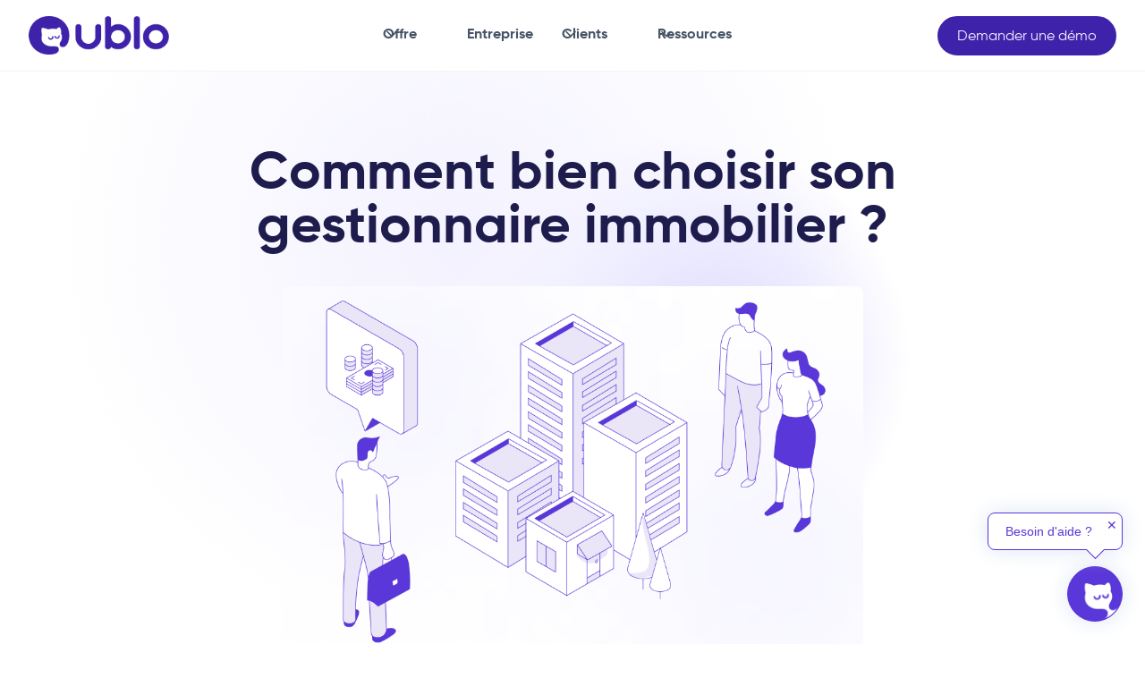

--- FILE ---
content_type: text/html
request_url: https://www.ublo.immo/blog/comment-bien-choisir-son-gestionnaire-immobilier
body_size: 24334
content:
<!DOCTYPE html><!-- Last Published: Mon Dec 01 2025 09:19:30 GMT+0000 (Coordinated Universal Time) --><html data-wf-domain="www.ublo.immo" data-wf-page="62eab756629b6861c712489a" data-wf-site="62c6a19c9ef879f6872a3030" lang="fr" data-wf-collection="62eab756629b6868df1248a3" data-wf-item-slug="comment-bien-choisir-son-gestionnaire-immobilier"><head><meta charset="utf-8"/><title>Ublo.immo - Comment bien choisir son gestionnaire immobilier ?</title><meta content="Avant de confier son bien à une société de gestion locative, il est important de vérifier quelques éléments essentiels. Ublo vous aide à y voir plus clair et vous donne des conseils pour bien choisir son gestionnaire immobilier." name="description"/><meta content="Ublo.immo - Comment bien choisir son gestionnaire immobilier ?" property="og:title"/><meta content="Avant de confier son bien à une société de gestion locative, il est important de vérifier quelques éléments essentiels. Ublo vous aide à y voir plus clair et vous donne des conseils pour bien choisir son gestionnaire immobilier." property="og:description"/><meta content="https://cdn.prod.website-files.com/62c6b21512639a07ba1108f1/6601a1a71b3c23321a270eb3_Comment%20bien%20choisir%20son%20gestionnaire%20immobilier%3F%20.png" property="og:image"/><meta content="Ublo.immo - Comment bien choisir son gestionnaire immobilier ?" property="twitter:title"/><meta content="Avant de confier son bien à une société de gestion locative, il est important de vérifier quelques éléments essentiels. Ublo vous aide à y voir plus clair et vous donne des conseils pour bien choisir son gestionnaire immobilier." property="twitter:description"/><meta content="https://cdn.prod.website-files.com/62c6b21512639a07ba1108f1/6601a1a71b3c23321a270eb3_Comment%20bien%20choisir%20son%20gestionnaire%20immobilier%3F%20.png" property="twitter:image"/><meta property="og:type" content="website"/><meta content="summary_large_image" name="twitter:card"/><meta content="width=device-width, initial-scale=1" name="viewport"/><meta content="wTWxnF3nrZTopMquKfFUZ4Zz64QwDO5faNO7oyiP74w" name="google-site-verification"/><link href="https://cdn.prod.website-files.com/62c6a19c9ef879f6872a3030/css/ubloimmo.webflow.shared.430175b40.min.css" rel="stylesheet" type="text/css"/><script type="text/javascript">!function(o,c){var n=c.documentElement,t=" w-mod-";n.className+=t+"js",("ontouchstart"in o||o.DocumentTouch&&c instanceof DocumentTouch)&&(n.className+=t+"touch")}(window,document);</script><link href="https://cdn.prod.website-files.com/62c6a19c9ef879f6872a3030/66ea9cc647e48a7f4a8663e0_favicon-32.png" rel="shortcut icon" type="image/x-icon"/><link href="https://cdn.prod.website-files.com/62c6a19c9ef879f6872a3030/66ea9ccba3c51a7e32e76601_favicon-256.png" rel="apple-touch-icon"/><link href="https://www.ublo.immo/blog/comment-bien-choisir-son-gestionnaire-immobilier" rel="canonical"/><script async="" src="https://www.googletagmanager.com/gtag/js?id=G-M9PM48BPDG"></script><script type="text/javascript">window.dataLayer = window.dataLayer || [];function gtag(){dataLayer.push(arguments);}gtag('js', new Date());gtag('config', 'G-M9PM48BPDG', {'anonymize_ip': false});</script><meta name="keywords" content="Ublo, ublo.immo, gestion locative immobilière, gestion biens immobiliers, quittance électronique, gestion locative en ligne, gestion locataires, gestion location, gérance locative, gestion immobilière, administration de biens, logiciel de gestion locative">
<style>
/* ---------- DO NOT CHANGE ANYTHING HERE ---------- */
*, *:before, *:after {
	margin: 0;
	padding: 0;
	box-sizing: border-box;
	-webkit-font-smoothing: antialiased;
	-moz-osx-font-smoothing: grayscale;
}
body, .body-ok, html {
  max-width: 100vw !important;
  position: relative !important;
  overflow-x: hidden !important;
}
.smart-gradient:after, .smart-gradient:before {
	display: block;
    content: '';
    position: absolute;
    z-index: -2;
    transform: translate(-50%, -50%);
}
.gradient-hero:before {
	background-image: radial-gradient(closest-side, #cfcbff,rgba(255,255,255,0.0001));
	width: 500px; height: 500px;
	left: 60%; top: 50%;
}
.gradient-hero:after {
	background-image: radial-gradient(closest-side, #F3F2FF,rgba(255,255,255,0.0001));
	width: 900px; height: 900px;
	left: 40%; top: 30%;
}
.gradient-demo:after {
    background-image: radial-gradient(closest-side, #cfcbff,rgba(255,255,255,0.0001));
	width: 750px; height: 750px;
  	left: 70%; top: 40%;
}
.gradient-section-1:after {
	background-image: radial-gradient(closest-side, #cfcbff,rgba(255,255,255,0.0001));
  	width: 750px; height: 750px;
	left; 90%; top: 90%;
}
.gradient-section-2:after {
 	background-image: radial-gradient(closest-side, #F3F2FF,rgba(255,255,255,0.0001));
	width: 900px; height: 900px;
	left: 50%; top: 50%;
}
.card-shadow { transition: box-shadow 0.2s ease-in-out; -webkit-box-shadow: 0px 0px 1px rgba(12, 26, 75, 0.1), 0px 30px 40px rgba(109, 95, 254, 0.08); box-shadow: 0px 0px 1px rgba(12, 26, 75, 0.1), 0px 30px 40px rgba(109, 95, 254, 0.08); }
.card-shadow:hover { -webkit-box-shadow: 0px 0px 1px rgba(12, 26, 75, 0.1), 0px 30px 40px rgba(109, 95, 254, 0.16); box-shadow: 0px 0px 1px rgba(12, 26, 75, 0.1), 0px 30px 40px rgba(109, 95, 254, 0.16); }
.animation-heartbeat, .animation-hover-heartbeat:hover { animation: 1.5s ease-in-out 0s infinite normal both running heartbeat; }
.animation-float, .animation-hover-float:hover { animation: 1.5s ease-in-out 0s infinite normal both running vibrate; }
.animation-scale-in, .animation-hover-scale-in:hover { animation: 0.25s linear 0.5s 1 normal both running scale-in-ver-top; }
.animation-pulsate, .animation-hover-pulsate:hover {animation: 0.5s ease-in-out 0s infinite normal both running pulsate-fwd; }
@-webkit-keyframes heartbeat{from{-webkit-transform:scale(1);transform:scale(1);-webkit-transform-origin:center center;transform-origin:center center;-webkit-animation-timing-function:ease-out;animation-timing-function:ease-out}10%{-webkit-transform:scale(.91);transform:scale(.91);-webkit-animation-timing-function:ease-in;animation-timing-function:ease-in}17%{-webkit-transform:scale(.98);transform:scale(.98);-webkit-animation-timing-function:ease-out;animation-timing-function:ease-out}33%{-webkit-transform:scale(.87);transform:scale(.87);-webkit-animation-timing-function:ease-in;animation-timing-function:ease-in}45%{-webkit-transform:scale(1);transform:scale(1);-webkit-animation-timing-function:ease-out;animation-timing-function:ease-out}}@keyframes heartbeat{from{-webkit-transform:scale(1);transform:scale(1);-webkit-transform-origin:center center;transform-origin:center center;-webkit-animation-timing-function:ease-out;animation-timing-function:ease-out}10%{-webkit-transform:scale(.91);transform:scale(.91);-webkit-animation-timing-function:ease-in;animation-timing-function:ease-in}17%{-webkit-transform:scale(.98);transform:scale(.98);-webkit-animation-timing-function:ease-out;animation-timing-function:ease-out}33%{-webkit-transform:scale(.87);transform:scale(.87);-webkit-animation-timing-function:ease-in;animation-timing-function:ease-in}45%{-webkit-transform:scale(1);transform:scale(1);-webkit-animation-timing-function:ease-out;animation-timing-function:ease-out}}
@-webkit-keyframes vibrate{0%{-webkit-transform:translate(0);transform:translate(0)}20%{-webkit-transform:translate(-2px,2px);transform:translate(-2px,2px)}40%{-webkit-transform:translate(-2px,-2px);transform:translate(-2px,-2px)}60%{-webkit-transform:translate(2px,2px);transform:translate(2px,2px)}80%{-webkit-transform:translate(2px,-2px);transform:translate(2px,-2px)}100%{-webkit-transform:translate(0);transform:translate(0)}}@keyframes vibrate-1{0%{-webkit-transform:translate(0);transform:translate(0)}20%{-webkit-transform:translate(-2px,2px);transform:translate(-2px,2px)}40%{-webkit-transform:translate(-2px,-2px);transform:translate(-2px,-2px)}60%{-webkit-transform:translate(2px,2px);transform:translate(2px,2px)}80%{-webkit-transform:translate(2px,-2px);transform:translate(2px,-2px)}100%{-webkit-transform:translate(0);transform:translate(0)}}
@-webkit-keyframes scale-in-ver-top{0%{-webkit-transform:scaleY(0);transform:scaleY(0);-webkit-transform-origin:100% 0;transform-origin:100% 0;opacity:1}100%{-webkit-transform:scaleY(1);transform:scaleY(1);-webkit-transform-origin:100% 0;transform-origin:100% 0;opacity:1}}@keyframes scale-in-ver-top{0%{-webkit-transform:scaleY(0);transform:scaleY(0);-webkit-transform-origin:100% 0;transform-origin:100% 0;opacity:1}100%{-webkit-transform:scaleY(1);transform:scaleY(1);-webkit-transform-origin:100% 0;transform-origin:100% 0;opacity:1}}
@-webkit-keyframes pulsate-fwd{0%{-webkit-transform:scale(1);transform:scale(1)}50%{-webkit-transform:scale(1.1);transform:scale(1.1)}100%{-webkit-transform:scale(1);transform:scale(1)}}@keyframes pulsate-fwd{0%{-webkit-transform:scale(1);transform:scale(1)}50%{-webkit-transform:scale(1.1);transform:scale(1.1)}100%{-webkit-transform:scale(1);transform:scale(1)}}
</style>
<script async src="https://www.googletagmanager.com/gtag/js?id=AW-328927991"></script>
<script>
  window.dataLayer = window.dataLayer || [];
  function gtag(){dataLayer.push(arguments);}
  gtag('js', new Date());
  gtag('config', 'AW-328927991');
  gtag('event', 'conversion', {'send_to': 'AW-328927991/pds1CIbK3LcYEPeV7JwB'});
</script>
<!-- Google Tag Manager -->
<script>(function(w,d,s,l,i){w[l]=w[l]||[];w[l].push({'gtm.start':
new Date().getTime(),event:'gtm.js'});var f=d.getElementsByTagName(s)[0],
j=d.createElement(s),dl=l!='dataLayer'?'&l='+l:'';j.async=true;j.src=
'https://www.googletagmanager.com/gtm.js?id='+i+dl;f.parentNode.insertBefore(j,f);
})(window,document,'script','dataLayer','GTM-PB36BKT');</script>
<!-- End Google Tag Manager -->
<script async src="https://cdn.jsdelivr.net/npm/@finsweet/cookie-consent@1/fs-cc.js" fs-cc-mode="opt-in"></script></head><body class="body-ok"><div data-w-id="86b8a5e4-26bc-adaf-d93f-5700a8f97fa9" data-animation="default" data-collapse="medium" data-duration="400" data-easing="ease" data-easing2="ease" role="banner" class="uui-navbar01_component w-nav"><div class="uui-navbar01_container"><a href="/" class="w-nav-brand"><img src="https://cdn.prod.website-files.com/62c6a19c9ef879f6872a3030/66e309fc08800b861e1b455e_logo-ublo-erp-immobilier-locatif.png" loading="lazy" width="185.66" height="52" alt="" class="logo-2024"/></a><nav role="navigation" class="uui-navbar01_menu w-nav-menu"><div class="uui-navbar01_menu-left"><div data-hover="true" data-delay="300" data-w-id="86b8a5e4-26bc-adaf-d93f-5700a8f97faf" class="uui-navbar01_menu-dropdown w-dropdown"><div class="uui-navbar01_dropdown-toggle first-nav-item w-dropdown-toggle"><div class="uui-dropdown-icon-2 w-embed"><svg width="20" height="20" viewBox="0 0 20 20" fill="none" xmlns="http://www.w3.org/2000/svg">
<path d="M5 7.5L10 12.5L15 7.5" stroke="currentColor" stroke-width="1.67" stroke-linecap="round" stroke-linejoin="round"/>
</svg></div><div class="menu-item-2024">Offre</div></div><nav class="uui-navbar01_dropdown-list w-dropdown-list"><div class="uui-navbar01_container"><div class="uui-navbar01_dropdown-content"><div class="uui-navbar01_dropdown-content-left"><div class="uui-navbar01_dropdown-link-list"><a id="w-node-_86b8a5e4-26bc-adaf-d93f-5700a8f97fb9-a8f97fa9" data-w-id="86b8a5e4-26bc-adaf-d93f-5700a8f97fb9" href="/offre-fonctionnalites-erp" class="uui-button-link is-button-xsmall w-inline-block"><div class="text-block-47">Découvrir les fonctionnalités</div><div class="uui-button-icon w-embed"><svg width="20" height="20" viewBox="0 0 20 20" fill="none" xmlns="http://www.w3.org/2000/svg">
<path d="M4.16699 9.99996H15.8337M15.8337 9.99996L10.0003 4.16663M15.8337 9.99996L10.0003 15.8333" stroke="currentColor" stroke-width="1.66667" stroke-linecap="round" stroke-linejoin="round"/>
</svg></div></a><a href="/offre-fonctionnalites-erp#facturation-automatique" class="uui-navbar01_dropdown-link w-inline-block"><div class="uui-navbar01_icon-wrapper"><div class="uui-icon-1x1-xsmall-2 w-embed"><svg width="28" height="28" viewBox="0 0 38 38" fill="none" xmlns="http://www.w3.org/2000/svg">
<rect width="38" height="38" rx="8" fill="#E9E7F8"/>
<path d="M12 20.75C12 21.7165 11.2165 22.5 10.25 22.5C9.2835 22.5 8.5 21.7165 8.5 20.75C8.5 19.7835 9.2835 19 10.25 19C11.2165 19 12 19.7835 12 20.75Z" fill="#3F22AA"/>
<path d="M15.5 23.1563C14.8959 23.1563 14.4062 23.646 14.4062 24.25C14.4062 24.8541 14.8959 25.3438 15.5 25.3438H22.5C23.1041 25.3438 23.5938 24.8541 23.5938 24.25C23.5938 23.646 23.1041 23.1563 22.5 23.1563H15.5Z" fill="#3F22AA"/>
<path d="M29.5 20.75C29.5 21.7165 28.7165 22.5 27.75 22.5C26.7835 22.5 26 21.7165 26 20.75C26 19.7835 26.7835 19 27.75 19C28.7165 19 29.5 19.7835 29.5 20.75Z" fill="#3F22AA"/>
<path fill-rule="evenodd" clip-rule="evenodd" d="M20.0938 13.75H25L30.0976 9.28957C31.2291 8.29949 33 9.10305 33 10.6066V29.5C33 31.433 31.433 33 29.5 33H8.5C6.567 33 5 31.433 5 29.5V10.6066C5 9.10305 6.77086 8.29949 7.90238 9.28957L13 13.75H17.9062V10.9239C16.755 10.4836 15.9375 9.36853 15.9375 8.0625C15.9375 6.37113 17.3086 5 19 5C20.6914 5 22.0625 6.37113 22.0625 8.0625C22.0625 9.36853 21.245 10.4836 20.0938 10.9239V13.75ZM19.4686 9.28939L19 9.46861L18.5314 9.28939C18.0352 9.09959 17.6875 8.61947 17.6875 8.0625C17.6875 7.33763 18.2751 6.75 19 6.75C19.7249 6.75 20.3125 7.33763 20.3125 8.0625C20.3125 8.61947 19.9648 9.09959 19.4686 9.28939ZM6.75 10.6066L12.3425 15.5H25.6575L31.25 10.6066V29.5C31.25 30.4665 30.4665 31.25 29.5 31.25H8.5C7.5335 31.25 6.75 30.4665 6.75 29.5L6.75 10.6066Z" fill="#3F22AA"/>
</svg></div></div><div class="uui-navbar01_item-right"><div class="uui-navbar01_item-heading">Facturation automatisée</div><div class="uui-text-size-small-2 hide-mobile-landscape">Optimisez vos flux financiers, gagnez un temps précieux.</div></div></a><a href="/offre-fonctionnalites-erp#dossier-de-location-evolutif" class="uui-navbar01_dropdown-link w-inline-block"><div class="uui-navbar01_icon-wrapper"><div class="uui-icon-1x1-xsmall-2 text-color-primary600 w-embed"><svg width="28" height="28" viewBox="0 0 38 38" fill="none" xmlns="http://www.w3.org/2000/svg">
<rect width="38" height="38" rx="8" fill="#E9E7F8"/>
<path d="M22.875 6.5C22.875 6.15482 23.1548 5.875 23.5 5.875C23.8452 5.875 24.125 6.15482 24.125 6.5V7.875H25.5C25.8452 7.875 26.125 8.15482 26.125 8.5C26.125 8.84518 25.8452 9.125 25.5 9.125H24.125V10.5C24.125 10.8452 23.8452 11.125 23.5 11.125C23.1548 11.125 22.875 10.8452 22.875 10.5V9.125H21.5C21.1548 9.125 20.875 8.84518 20.875 8.5C20.875 8.15482 21.1548 7.875 21.5 7.875H22.875V6.5Z" fill="#3F22AA"/>
<path d="M22.875 17.5C22.875 17.1548 23.1548 16.875 23.5 16.875C23.8452 16.875 24.125 17.1548 24.125 17.5V18.875H25.5C25.8452 18.875 26.125 19.1548 26.125 19.5C26.125 19.8452 25.8452 20.125 25.5 20.125H24.125V21.5C24.125 21.8452 23.8452 22.125 23.5 22.125C23.1548 22.125 22.875 21.8452 22.875 21.5V20.125H21.5C21.1548 20.125 20.875 19.8452 20.875 19.5C20.875 19.1548 21.1548 18.875 21.5 18.875H22.875V17.5Z" fill="#3F22AA"/>
<path d="M28.5581 9.25942C28.6734 8.91352 29.1626 8.91353 29.2779 9.25942L29.9557 11.2927C30.2578 12.199 30.969 12.9102 31.8753 13.2123L33.9086 13.8901C34.2545 14.0054 34.2545 14.4946 33.9086 14.6099L31.8753 15.2877C31.1328 15.5352 30.5212 16.0573 30.1583 16.7363C30.0784 16.8861 30.0106 17.0436 29.9561 17.2075L29.2783 19.2407C29.2209 19.413 29.0707 19.4994 28.9199 19.5C28.8372 19.5004 28.7544 19.4749 28.6868 19.4235C28.6302 19.3806 28.5842 19.3197 28.5576 19.2407L27.8803 17.2073C27.5782 16.301 26.867 15.5898 25.9607 15.2877L23.9274 14.6099C23.8578 14.5867 23.8022 14.5484 23.7606 14.501C23.6384 14.3621 23.6368 14.1455 23.7558 14.0045C23.7979 13.9546 23.8551 13.9142 23.9274 13.8901L25.9607 13.2123C26.867 12.9102 27.5782 12.199 27.8803 11.2927L28.5581 9.25942Z" fill="#3F22AA"/>
<path fill-rule="evenodd" clip-rule="evenodd" d="M22.0488 15H6.50001C5.47169 15 4.66407 15.8838 4.75782 16.9082L5.87111 29.1582C5.95314 30.0601 6.709 30.75 7.61427 30.75H25.7217C26.627 30.75 27.3818 30.0601 27.4639 29.1582L28.1943 21.1279C28.7705 21.3291 29.4248 21.2812 29.9639 20.9844L29.207 29.3169C29.043 31.1196 27.5313 32.5 25.7217 32.5H7.61427C5.80372 32.5 4.292 31.1196 4.12794 29.3169L3.01466 17.0669C2.93751 16.2188 3.16896 15.4189 3.61232 14.7729L3.54298 13.25C3.54298 11.3169 5.10939 9.75 7.04298 9.75H13.4678C14.3965 9.75 15.2861 10.1187 15.9424 10.7749L17.3926 12.2251C18.0488 12.8813 18.9395 13.25 19.8672 13.25H22.1592C21.8799 13.7886 21.8428 14.4336 22.0488 15ZM13.4678 11.5C13.9317 11.5 14.377 11.6846 14.7051 12.0127L15.9424 13.25H6.50001C6.07911 13.25 5.67677 13.3242 5.30372 13.4595L5.29298 13.2168C5.31056 12.2656 6.08693 11.5 7.04298 11.5H13.4678Z" fill="#3F22AA"/>
</svg></div></div><div class="uui-navbar01_item-right"><div class="uui-navbar01_item-heading">Dossiers de location intelligents</div><div class="uui-text-size-small-2 hide-mobile-landscape">Décisions éclairées, risques maîtrisés, locations optimisées.</div></div></a><a href="https://www.ublo.immo/fonctionnalites/api-immobiliere-graphql" class="uui-navbar01_dropdown-link w-inline-block"><div class="uui-navbar01_icon-wrapper"><div class="uui-icon-1x1-xsmall-2 text-color-primary600 w-embed"><svg width="28" height="28" viewBox="0 0 38 38" fill="none" xmlns="http://www.w3.org/2000/svg">
<rect width="38" height="38" rx="8" fill="#E9E7F8"/>
<path d="M15.5 20.75C15.5 20.2668 15.8918 19.875 16.375 19.875H21.625C22.1082 19.875 22.5 20.2668 22.5 20.75C22.5 21.2332 22.1082 21.625 21.625 21.625H16.375C15.8918 21.625 15.5 21.2332 15.5 20.75Z" fill="#3F22AA"/>
<path d="M11.7437 12.2563C11.402 11.9146 10.848 11.9146 10.5063 12.2563C10.1646 12.598 10.1646 13.152 10.5063 13.4937L13.3876 16.375L10.5063 19.2563C10.1646 19.598 10.1646 20.152 10.5063 20.4937C10.848 20.8354 11.402 20.8354 11.7437 20.4937L15.2437 16.9937C15.5854 16.652 15.5854 16.098 15.2437 15.7563L11.7437 12.2563Z" fill="#3F22AA"/>
<path d="M8.5 6.75C6.567 6.75 5 8.317 5 10.25V27.75C5 29.683 6.567 31.25 8.5 31.25H29.5C31.433 31.25 33 29.683 33 27.75V10.25C33 8.317 31.433 6.75 29.5 6.75H8.5ZM29.5 8.5C30.4665 8.5 31.25 9.2835 31.25 10.25V27.75C31.25 28.7165 30.4665 29.5 29.5 29.5H8.5C7.5335 29.5 6.75 28.7165 6.75 27.75V10.25C6.75 9.2835 7.5335 8.5 8.5 8.5H29.5Z" fill="#3F22AA"/>
</svg></div></div><div class="uui-navbar01_item-right"><div class="uui-navbar01_item-heading">API ouverte</div><div class="uui-text-size-small-2 hide-mobile-landscape">Intégrez, personnalisez, innovez : votre écosystème sur mesure.</div></div></a></div><div class="uui-navbar01_dropdown-link-list"><div class="div-block-51"></div><a href="/offre-fonctionnalites-erp#patrimoine-capable" class="uui-navbar01_dropdown-link w-inline-block"><div class="uui-navbar01_icon-wrapper"><div class="uui-icon-1x1-xsmall-2 text-color-primary600 w-embed"><svg width="28" height="28" viewBox="0 0 38 38" fill="none" xmlns="http://www.w3.org/2000/svg">
<rect width="38" height="38" rx="8" fill="#E9E7F8"/>
<path d="M30.835 5.13068C31.093 5.29011 31.25 5.57175 31.25 5.875V32.125C31.25 32.6083 30.8582 33 30.375 33H25.125C24.6418 33 24.25 32.6083 24.25 32.125V29.5H22.5V32.125C22.5 32.6083 22.1082 33 21.625 33H5.875C5.39175 33 5 32.6083 5 32.125V22.5C5 22.1234 5.241 21.789 5.5983 21.6699L15.5 18.3693V12.875C15.5 12.5436 15.6873 12.2406 15.9837 12.0924L29.9837 5.09238C30.2549 4.95676 30.5771 4.97125 30.835 5.13068ZM15.5 20.214L6.75 23.1307V31.25H15.5V20.214ZM17.25 31.25H20.75V28.625C20.75 28.1418 21.1418 27.75 21.625 27.75H25.125C25.6082 27.75 26 28.1418 26 28.625V31.25H29.5V7.29078L17.25 13.4158V31.25Z" fill="#3F22AA"/>
<path d="M8.5 24.25H10.25V26H8.5V24.25Z" fill="#3F22AA"/>
<path d="M12 24.25H13.75V26H12V24.25Z" fill="#3F22AA"/>
<path d="M8.5 27.75H10.25V29.5H8.5V27.75Z" fill="#3F22AA"/>
<path d="M12 27.75H13.75V29.5H12V27.75Z" fill="#3F22AA"/>
<path d="M19 20.75H20.75V22.5H19V20.75Z" fill="#3F22AA"/>
<path d="M22.5 20.75H24.25V22.5H22.5V20.75Z" fill="#3F22AA"/>
<path d="M19 24.25H20.75V26H19V24.25Z" fill="#3F22AA"/>
<path d="M22.5 24.25H24.25V26H22.5V24.25Z" fill="#3F22AA"/>
<path d="M26 20.75H27.75V22.5H26V20.75Z" fill="#3F22AA"/>
<path d="M26 24.25H27.75V26H26V24.25Z" fill="#3F22AA"/>
<path d="M19 17.25H20.75V19H19V17.25Z" fill="#3F22AA"/>
<path d="M22.5 17.25H24.25V19H22.5V17.25Z" fill="#3F22AA"/>
<path d="M26 17.25H27.75V19H26V17.25Z" fill="#3F22AA"/>
<path d="M19 13.75H20.75V15.5H19V13.75Z" fill="#3F22AA"/>
<path d="M22.5 13.75H24.25V15.5H22.5V13.75Z" fill="#3F22AA"/>
<path d="M26 13.75H27.75V15.5H26V13.75Z" fill="#3F22AA"/>
<path d="M26 10.25H27.75V12H26V10.25Z" fill="#3F22AA"/>
</svg></div></div><div class="uui-navbar01_item-right"><div class="uui-navbar01_item-heading">Patrimoine sur mesure</div><div class="uui-text-size-small-2 hide-mobile-landscape">Flexibilité maximale pour tout type de bien.</div></div></a><a href="/portail-extranet-locataire" class="uui-navbar01_dropdown-link w-inline-block"><div class="uui-navbar01_icon-wrapper"><div class="uui-icon-1x1-xsmall-2 text-color-primary600 w-embed"><svg width="28" height="28" viewBox="0 0 38 38" fill="none" xmlns="http://www.w3.org/2000/svg">
<rect width="38" height="38" rx="8" fill="#E9E7F8"/>
<path d="M19.875 22.5C19.3918 22.5 19 21.7165 19 20.75C19 19.7835 19.3918 19 19.875 19C20.3582 19 20.75 19.7835 20.75 20.75C20.75 21.7165 20.3582 22.5 19.875 22.5Z" fill="#3F22AA"/>
<path d="M23.9483 5.21398C24.1399 5.38018 24.25 5.62135 24.25 5.87501V6.75001H25.125C26.5747 6.75001 27.75 7.92526 27.75 9.37501V31.25H30.375C30.8582 31.25 31.25 31.6418 31.25 32.125C31.25 32.6083 30.8582 33 30.375 33H7.625C7.14175 33 6.75 32.6083 6.75 32.125C6.75 31.6418 7.14175 31.25 7.625 31.25H10.25V7.62501C10.25 7.18956 10.5702 6.82038 11.0013 6.7588L23.2513 5.0088C23.5024 4.97293 23.7567 5.04779 23.9483 5.21398ZM25.125 8.50001H24.25V31.25H26V9.37501C26 8.89176 25.6082 8.50001 25.125 8.50001ZM12 8.38389V31.25H22.5V6.88389L12 8.38389Z" fill="#3F22AA"/>
</svg></div></div><div class="uui-navbar01_item-right"><div class="uui-navbar01_item-heading">Portail locataire</div><div class="uui-text-size-small-2 hide-mobile-landscape">Autonomie locataire accrue, communication simplifiée, satisfaction garantie.</div></div></a><a href="/application-etat-des-lieux-conformite" class="uui-navbar01_dropdown-link w-inline-block"><div class="uui-navbar01_icon-wrapper"><div class="uui-icon-1x1-xsmall-2 text-color-primary600 w-embed"><svg width="28" height="28" viewBox="0 0 38 38" fill="none" xmlns="http://www.w3.org/2000/svg">
<rect width="38" height="38" rx="8" fill="#E9E7F8"/>
<path fill-rule="evenodd" clip-rule="evenodd" d="M17.25 24.25C20.1495 24.25 22.5 21.8995 22.5 19C22.5 16.1005 20.1495 13.75 17.25 13.75C14.3505 13.75 12 16.1005 12 19C12 21.8995 14.3505 24.25 17.25 24.25ZM17.25 22.5C19.183 22.5 20.75 20.933 20.75 19C20.75 17.067 19.183 15.5 17.25 15.5C15.317 15.5 13.75 17.067 13.75 19C13.75 20.933 15.317 22.5 17.25 22.5Z" fill="#3F22AA"/>
<path fill-rule="evenodd" clip-rule="evenodd" d="M12 31.25C8.13401 31.25 5 28.116 5 24.25V13.75C5 9.88401 8.13401 6.75 12 6.75H22.5C26.366 6.75 29.5 9.88401 29.5 13.75V24.25C29.5 26.3407 28.5834 28.2173 27.1302 29.5H32.125C32.6082 29.5 33 29.8918 33 30.375V32.125C33 32.6082 32.6082 33 32.125 33C31.6418 33 31.25 32.6082 31.25 32.125V31.25H12ZM12 8.5H22.5C25.3995 8.5 27.75 10.8505 27.75 13.75V24.25C27.75 27.1495 25.3995 29.5 22.5 29.5H12C9.1005 29.5 6.75 27.1495 6.75 24.25V13.75C6.75 10.8505 9.10051 8.5 12 8.5Z" fill="#3F22AA"/>
</svg></div></div><div class="uui-navbar01_item-right"><div class="uui-navbar01_text-wrapper"><div class="uui-navbar01_item-heading margin-bottom-0">État des lieux tablette</div></div><div class="uui-text-size-small-2 hide-mobile-landscape">Rapidité, précision, conformité : états des lieux simplifiés.</div></div></a></div></div><div class="uui-navbar01_dropdown-content-right"><div class="uui-navbar01_dropdown-content-wrapper"><div class="uui-navbar01_dropdown-blog-list"><a href="/ateliers-innovation-erp-immobilier" class="uui-navbar01_blog-item-horizontal w-inline-block"><div class="uui-navbar01_blog-image-wrapper"><img src="https://cdn.prod.website-files.com/62c6a19c9ef879f6872a3030/66e840010a6cc1f29f5bfac9_ateliers-co-conception-ublo.png" loading="eager" sizes="100vw" srcset="https://cdn.prod.website-files.com/62c6a19c9ef879f6872a3030/66e840010a6cc1f29f5bfac9_ateliers-co-conception-ublo-p-500.png 500w, https://cdn.prod.website-files.com/62c6a19c9ef879f6872a3030/66e840010a6cc1f29f5bfac9_ateliers-co-conception-ublo-p-800.png 800w, https://cdn.prod.website-files.com/62c6a19c9ef879f6872a3030/66e840010a6cc1f29f5bfac9_ateliers-co-conception-ublo-p-1080.png 1080w, https://cdn.prod.website-files.com/62c6a19c9ef879f6872a3030/66e840010a6cc1f29f5bfac9_ateliers-co-conception-ublo.png 1848w" alt="" class="uui-navbar01_blog-image"/></div><div class="uui-navbar01_large-item-content"><div class="uui-navbar01_item-heading">Ublo vous aide à cartographier vos défis et opportunités.</div><div class="uui-text-size-small-2">Bénéficiez de l&#x27;expertise de nos spécialistes pour optimiser vos processus de gestion locative.</div><div class="uui-navbar01_item-button-wrapper"><div class="uui-button-row"><div class="uui-button-link is-button-xsmall"><div class="text-block-48">Découvrir l&#x27;offre d&#x27;ateliers</div><div class="uui-button-icon w-embed"><svg width="20" height="20" viewBox="0 0 20 20" fill="none" xmlns="http://www.w3.org/2000/svg">
<path d="M4.16699 9.99996H15.8337M15.8337 9.99996L10.0003 4.16663M15.8337 9.99996L10.0003 15.8333" stroke="currentColor" stroke-width="1.66667" stroke-linecap="round" stroke-linejoin="round"/>
</svg></div></div></div></div></div></a><a href="https://www.ublo.immo/fonctionnalites/api-immobiliere-graphql" class="uui-navbar01_blog-item-horizontal w-inline-block"><div class="uui-navbar01_blog-image-wrapper"><img src="https://cdn.prod.website-files.com/62c6a19c9ef879f6872a3030/66e853ec2a01bb5e39fe7eae_api-immobiliere-graphql-ublo.png" loading="eager" sizes="100vw" srcset="https://cdn.prod.website-files.com/62c6a19c9ef879f6872a3030/66e853ec2a01bb5e39fe7eae_api-immobiliere-graphql-ublo-p-500.png 500w, https://cdn.prod.website-files.com/62c6a19c9ef879f6872a3030/66e853ec2a01bb5e39fe7eae_api-immobiliere-graphql-ublo-p-800.png 800w, https://cdn.prod.website-files.com/62c6a19c9ef879f6872a3030/66e853ec2a01bb5e39fe7eae_api-immobiliere-graphql-ublo-p-1080.png 1080w, https://cdn.prod.website-files.com/62c6a19c9ef879f6872a3030/66e853ec2a01bb5e39fe7eae_api-immobiliere-graphql-ublo-p-1600.png 1600w, https://cdn.prod.website-files.com/62c6a19c9ef879f6872a3030/66e853ec2a01bb5e39fe7eae_api-immobiliere-graphql-ublo.png 1848w" alt="" class="uui-navbar01_blog-image"/></div><div class="uui-navbar01_large-item-content"><div class="uui-navbar01_item-heading">Ublo se connecte avec tous vos partenaires<br/></div><div class="uui-text-size-small-2">Adaptez et faites évoluer votre infrastructure avec une solution conçue pour grandir avec vos besoins.</div><div class="uui-navbar01_item-button-wrapper"><div class="uui-button-row"><div class="uui-button-link is-button-xsmall"><div class="text-block-49">Découvrir l&#x27;API ouverte</div><div class="uui-button-icon w-embed"><svg width="20" height="20" viewBox="0 0 20 20" fill="none" xmlns="http://www.w3.org/2000/svg">
<path d="M4.16699 9.99996H15.8337M15.8337 9.99996L10.0003 4.16663M15.8337 9.99996L10.0003 15.8333" stroke="currentColor" stroke-width="1.66667" stroke-linecap="round" stroke-linejoin="round"/>
</svg></div></div></div></div></div></a></div></div><div class="uui-navbar01_dropdown-right-overlay-absolute"></div></div></div></div></nav></div><a href="/entreprise" class="uui-navbar07_link w-nav-link">Entreprise</a><div data-hover="true" data-delay="300" data-w-id="86b8a5e4-26bc-adaf-d93f-5700a8f98013" class="uui-navbar01_menu-dropdown w-dropdown"><div class="uui-navbar01_dropdown-toggle w-dropdown-toggle"><div class="uui-dropdown-icon-2 w-embed"><svg width="20" height="20" viewBox="0 0 20 20" fill="none" xmlns="http://www.w3.org/2000/svg">
<path d="M5 7.5L10 12.5L15 7.5" stroke="currentColor" stroke-width="1.67" stroke-linecap="round" stroke-linejoin="round"/>
</svg></div><div class="menu-item-2024">Clients</div></div><nav class="uui-navbar01_dropdown-list w-dropdown-list"><div class="uui-navbar01_container"><div class="uui-navbar01_dropdown-content"><div class="uui-navbar01_dropdown-content-left"><div class="uui-navbar01_dropdown-link-list"><a id="w-node-_86b8a5e4-26bc-adaf-d93f-5700a8f98066-a8f97fa9" data-w-id="86b8a5e4-26bc-adaf-d93f-5700a8f98066" href="/utilisateurs-cibles" class="uui-button-link is-button-xsmall w-inline-block"><div class="text-block-46">Découvrir à qui s&#x27;adresse Ublo</div><div class="uui-button-icon w-embed"><svg width="20" height="20" viewBox="0 0 20 20" fill="none" xmlns="http://www.w3.org/2000/svg">
<path d="M4.16699 9.99996H15.8337M15.8337 9.99996L10.0003 4.16663M15.8337 9.99996L10.0003 15.8333" stroke="currentColor" stroke-width="1.66667" stroke-linecap="round" stroke-linejoin="round"/>
</svg></div></a><a href="https://www.ublo.immo/pour-qui/les-associations" class="uui-navbar01_dropdown-link w-inline-block"><div class="uui-navbar01_icon-wrapper"><div class="uui-icon-1x1-xsmall-2 w-embed"><svg width="24" height="24" viewBox="0 0 37 37" fill="none" xmlns="http://www.w3.org/2000/svg">
<path d="M32.7504 20.0487L19.0004 33.6667L5.25039 20.0487C4.34345 19.1662 3.62907 18.1054 3.15223 16.9332C2.67539 15.7611 2.44642 14.5028 2.47974 13.2378C2.51306 11.9728 2.80795 10.7283 3.34584 9.58286C3.88373 8.4374 4.65297 7.41571 5.60511 6.58214C6.55726 5.74857 7.67168 5.12118 8.87821 4.73946C10.0847 4.35775 11.3572 4.22998 12.6156 4.36422C13.8739 4.49845 15.0908 4.89177 16.1897 5.51941C17.2885 6.14705 18.2455 6.99541 19.0004 8.01108C19.7585 7.00279 20.7166 6.16183 21.8147 5.54086C22.9128 4.91988 24.1273 4.53224 25.3821 4.4022C26.6369 4.27216 27.905 4.40253 29.1071 4.78513C30.3092 5.16774 31.4194 5.79435 32.3682 6.62575C33.317 7.45715 34.084 8.47543 34.6212 9.61688C35.1583 10.7583 35.4541 11.9984 35.49 13.2594C35.5258 14.5204 35.301 15.7752 34.8296 16.9454C34.3582 18.1155 33.6504 19.1758 32.7504 20.0597" stroke="#3F22AA" stroke-width="2.75" stroke-linecap="round" stroke-linejoin="round"/>
<path d="M18.9997 8L12.9626 14.0372C12.6189 14.381 12.4258 14.8472 12.4258 15.3333C12.4258 15.8195 12.6189 16.2857 12.9626 16.6295L13.9581 17.625C15.2231 18.89 17.2764 18.89 18.5414 17.625L20.3747 15.7917C21.4687 14.6977 22.9526 14.0831 24.4997 14.0831C26.0469 14.0831 27.5307 14.6977 28.6247 15.7917L32.7497 19.9167" stroke="#3F22AA" stroke-width="2.75" stroke-linecap="round" stroke-linejoin="round"/>
<path d="M19.917 25.4165L23.5837 29.0832" stroke="#3F22AA" stroke-width="2.75" stroke-linecap="round" stroke-linejoin="round"/>
<path d="M24.5 20.8335L28.1667 24.5002" stroke="#3F22AA" stroke-width="2.75" stroke-linecap="round" stroke-linejoin="round"/>
</svg></div></div><div class="uui-navbar01_item-right"><div class="uui-navbar01_item-heading">Associations</div><div class="uui-text-size-small-2 hide-mobile-landscape">Optimisez et simplifiez l&#x27;accompagnement et le suivi des bénéficiaires.</div></div></a><a href="https://www.ublo.immo/pour-qui/les-foncieres" class="uui-navbar01_dropdown-link w-inline-block"><div class="uui-navbar01_icon-wrapper"><div class="uui-icon-1x1-xsmall-2 text-color-primary600 w-embed"><svg width="24" height="24" viewBox="0 0 37 37" fill="none" xmlns="http://www.w3.org/2000/svg">
<path d="M2.5 35.5H35.5" stroke="#3F22AA" stroke-width="2.75" stroke-linecap="round" stroke-linejoin="round"/>
<path d="M6.16699 35.5V9.83333L20.8337 2.5V35.5" stroke="#3F22AA" stroke-width="2.75" stroke-linecap="round" stroke-linejoin="round"/>
<path d="M31.833 35.5002V17.1668L20.833 9.8335" stroke="#3F22AA" stroke-width="2.75" stroke-linecap="round" stroke-linejoin="round"/>
<path d="M13.5 13.5V13.5183" stroke="#3F22AA" stroke-width="2.75" stroke-linecap="round" stroke-linejoin="round"/>
<path d="M13.5 19V19.0183" stroke="#3F22AA" stroke-width="2.75" stroke-linecap="round" stroke-linejoin="round"/>
<path d="M13.5 24.5V24.5183" stroke="#3F22AA" stroke-width="2.75" stroke-linecap="round" stroke-linejoin="round"/>
<path d="M13.5 30V30.0183" stroke="#3F22AA" stroke-width="2.75" stroke-linecap="round" stroke-linejoin="round"/>
</svg></div></div><div class="uui-navbar01_item-right"><div class="uui-navbar01_item-heading">Foncières</div><div class="uui-text-size-small-2 hide-mobile-landscape">Maximisez le rendement et la valeur du patrimoine.</div></div></a><a href="https://www.ublo.immo/pour-qui/coliving" class="uui-navbar01_dropdown-link w-inline-block"><div class="uui-navbar01_icon-wrapper"><div class="uui-icon-1x1-xsmall-2 text-color-primary600 w-embed"><svg width="24" height="24" viewBox="0 0 37 37" fill="none" xmlns="http://www.w3.org/2000/svg">
<path d="M11.583 15.3333C10.8537 15.3333 10.1542 15.0436 9.63846 14.5279C9.12274 14.0122 8.83301 13.3127 8.83301 12.5833C8.83301 9.90907 9.89536 7.34433 11.7863 5.45334C13.6773 3.56235 16.2421 2.5 18.9163 2.5C21.5906 2.5 24.1553 3.56235 26.0463 5.45334C27.9373 7.34433 28.9997 9.90907 28.9997 12.5833V31.8333C28.9997 32.8058 28.6134 33.7384 27.9257 34.4261C27.2381 35.1137 26.3055 35.5 25.333 35.5H12.4997C11.5272 35.5 10.5946 35.1137 9.90695 34.4261C9.21932 33.7384 8.83301 32.8058 8.83301 31.8333V28.1667C8.83301 25.6367 10.1347 23.686 12.2797 22.3458L20.3903 17.2767C22.3245 16.0667 23.4997 14.864 23.4997 12.5833C23.4997 11.3678 23.0168 10.202 22.1572 9.34243C21.2977 8.48289 20.1319 8 18.9163 8C17.7008 8 16.535 8.48289 15.6754 9.34243C14.8159 10.202 14.333 11.3678 14.333 12.5833C14.333 13.3127 14.0433 14.0122 13.5276 14.5279C13.0118 15.0436 12.3124 15.3333 11.583 15.3333Z" stroke="#3F22AA" stroke-width="2.75" stroke-linecap="round" stroke-linejoin="round"/>
</svg></div></div><div class="uui-navbar01_item-right"><div class="uui-navbar01_item-heading">Coliving</div><div class="uui-text-size-small-2 hide-mobile-landscape">Gestion des baux fluide, taux d&#x27;occupation maximisé.</div></div></a><a href="https://www.ublo.immo/pour-qui/les-agences-immobilieres" class="uui-navbar01_dropdown-link w-inline-block"><div class="uui-navbar01_icon-wrapper"><div class="uui-icon-1x1-xsmall-2 text-color-primary600 w-embed"><svg width="24" height="24" viewBox="0 0 37 37" fill="none" xmlns="http://www.w3.org/2000/svg">
<path d="M2.5 35.5H35.5" stroke="#3F22AA" stroke-width="2.75" stroke-linecap="round" stroke-linejoin="round"/>
<path d="M2.5 9.83333V11.6667C2.5 13.1254 3.07946 14.5243 4.11091 15.5558C5.14236 16.5872 6.54131 17.1667 8 17.1667C9.45869 17.1667 10.8576 16.5872 11.8891 15.5558C12.9205 14.5243 13.5 13.1254 13.5 11.6667M2.5 9.83333H35.5M2.5 9.83333L6.16667 2.5H31.8333L35.5 9.83333M13.5 11.6667V9.83333M13.5 11.6667C13.5 13.1254 14.0795 14.5243 15.1109 15.5558C16.1424 16.5872 17.5413 17.1667 19 17.1667C20.4587 17.1667 21.8576 16.5872 22.8891 15.5558C23.9205 14.5243 24.5 13.1254 24.5 11.6667M24.5 11.6667V9.83333M24.5 11.6667C24.5 13.1254 25.0795 14.5243 26.1109 15.5558C27.1424 16.5872 28.5413 17.1667 30 17.1667C31.4587 17.1667 32.8576 16.5872 33.8891 15.5558C34.9205 14.5243 35.5 13.1254 35.5 11.6667V9.83333" stroke="#3F22AA" stroke-width="2.75" stroke-linecap="round" stroke-linejoin="round"/>
<path d="M6.16699 35.4999V16.8916" stroke="#3F22AA" stroke-width="2.75" stroke-linecap="round" stroke-linejoin="round"/>
<path d="M31.833 35.4999V16.8916" stroke="#3F22AA" stroke-width="2.75" stroke-linecap="round" stroke-linejoin="round"/>
<path d="M13.5 35.5V28.1667C13.5 27.1942 13.8863 26.2616 14.5739 25.5739C15.2616 24.8863 16.1942 24.5 17.1667 24.5H20.8333C21.8058 24.5 22.7384 24.8863 23.4261 25.5739C24.1137 26.2616 24.5 27.1942 24.5 28.1667V35.5" stroke="#3F22AA" stroke-width="2.75" stroke-linecap="round" stroke-linejoin="round"/>
</svg></div></div><div class="uui-navbar01_item-right"><div class="uui-navbar01_item-heading">Agences immobilières</div><div class="uui-text-size-small-2 hide-mobile-landscape">Automatisez les appels de fonds et fidélisez vos clients.</div></div></a></div><div class="uui-navbar01_dropdown-link-list"><div class="div-block-51"></div><a href="/erp-habitat-social-bailleurs-sociaux" class="uui-navbar01_dropdown-link w-inline-block"><div class="uui-navbar01_icon-wrapper"><div class="uui-icon-1x1-xsmall-2 text-color-primary600 w-embed"><svg width="24" height="24" viewBox="0 0 37 37" fill="none" xmlns="http://www.w3.org/2000/svg">
<path d="M6.16667 19H2.5L19 2.5L35.5 19H31.8333" stroke="#3F22AA" stroke-width="2.75" stroke-linecap="round" stroke-linejoin="round"/>
<path d="M6.16699 19V31.8333C6.16699 32.8058 6.5533 33.7384 7.24093 34.4261C7.92857 35.1137 8.8612 35.5 9.83366 35.5H28.167C29.1395 35.5 30.0721 35.1137 30.7597 34.4261C31.4474 33.7384 31.8337 32.8058 31.8337 31.8333V19" stroke="#3F22AA" stroke-width="2.75" stroke-linecap="round" stroke-linejoin="round"/>
<path d="M18.9922 29.0696L23.6085 24.3396C24.1804 23.7453 24.4999 22.9525 24.4999 22.1277C24.4999 21.3029 24.1804 20.5101 23.6085 19.9158C23.3302 19.6262 22.9962 19.3958 22.6267 19.2385C22.2572 19.0811 21.8597 19 21.458 19C21.0564 19 20.6589 19.0811 20.2893 19.2385C19.9198 19.3958 19.5859 19.6262 19.3075 19.9158L18.9995 20.2311L18.6915 19.9158C18.4132 19.6262 18.0792 19.3958 17.7097 19.2385C17.3402 19.0811 16.9427 19 16.541 19C16.1394 19 15.7419 19.0811 15.3723 19.2385C15.0028 19.3958 14.6689 19.6262 14.3905 19.9158C13.8191 20.51 13.5 21.3024 13.5 22.1268C13.5 22.9512 13.8191 23.7436 14.3905 24.3378L18.9922 29.0861V29.0696Z" stroke="#3F22AA" stroke-width="2.75" stroke-linecap="round" stroke-linejoin="round"/>
</svg></div></div><div class="uui-navbar01_item-right"><div class="uui-navbar01_item-heading">Bailleurs sociaux et intermédiaires</div><div class="uui-text-size-small-2 hide-mobile-landscape">Gestion simplifiée, facturation transparente, satisfaction locataire accrue.</div></div></a><a href="https://www.ublo.immo/pour-qui/sci-societes-civiles-immobilieres" class="uui-navbar01_dropdown-link w-inline-block"><div class="uui-navbar01_icon-wrapper"><div class="uui-icon-1x1-xsmall-2 text-color-primary600 w-embed"><svg width="24" height="24" viewBox="0 0 37 37" fill="none" xmlns="http://www.w3.org/2000/svg">
<path d="M20.9239 3.62544L34.1945 13.2678C35.3428 14.1017 35.8226 15.5791 35.3841 16.9275L30.3148 32.5293C30.1013 33.1866 29.6852 33.7595 29.1262 34.1658C28.5671 34.5721 27.8938 34.7909 27.2027 34.791H10.7968C10.1057 34.7909 9.43236 34.5721 8.8733 34.1658C8.31425 33.7595 7.89817 33.1866 7.68469 32.5293L2.61534 16.9275C2.40165 16.2701 2.40166 15.5618 2.61536 14.9043C2.82907 14.2469 3.24549 13.674 3.80491 13.2678L17.0756 3.62544C17.6348 3.21895 18.3084 3 18.9997 3C19.6911 3 20.3647 3.21895 20.9239 3.62544Z" stroke="#3F22AA" stroke-width="2.75" stroke-linecap="round" stroke-linejoin="round"/>
<path d="M18.9996 21.547C20.316 21.547 21.5785 21.0241 22.5093 20.0933C23.4401 19.1624 23.9631 17.9 23.9631 16.5836C23.9631 15.2672 23.4401 14.0047 22.5093 13.0739C21.5785 12.1431 20.316 11.6201 18.9996 11.6201C17.6832 11.6201 16.4207 12.1431 15.4899 13.0739C14.5591 14.0047 14.0361 15.2672 14.0361 16.5836C14.0361 17.9 14.5591 19.1624 15.4899 20.0933C16.4207 21.0241 17.6832 21.547 18.9996 21.547Z" stroke="#3F22AA" stroke-width="2.75" stroke-linecap="round" stroke-linejoin="round"/>
<path d="M9.07324 34.2913V33.1282C9.07324 31.373 9.77049 29.6897 11.0116 28.4486C12.2527 27.2075 13.936 26.5103 15.6912 26.5103H22.3091C24.0643 26.5103 25.7476 27.2075 26.9887 28.4486C28.2298 29.6897 28.9271 31.373 28.9271 33.1282V34.2979" stroke="#3F22AA" stroke-width="2.75" stroke-linecap="round" stroke-linejoin="round"/>
</svg></div></div><div class="uui-navbar01_item-right"><div class="uui-navbar01_item-heading">Sociétés civiles immobilières</div><div class="uui-text-size-small-2 hide-mobile-landscape">Pilotage efficace, rentabilité optimisée de votre parc.</div></div></a><a href="https://www.ublo.immo/pour-qui/les-colocations" class="uui-navbar01_dropdown-link w-inline-block"><div class="uui-navbar01_icon-wrapper"><div class="uui-icon-1x1-xsmall-2 text-color-primary600 w-embed"><svg width="24" height="24" viewBox="0 0 37 37" fill="none" xmlns="http://www.w3.org/2000/svg">
<path d="M25.4856 3.32959L31.168 9.01201C31.5895 9.43347 31.9239 9.93384 32.152 10.4845C32.3802 11.0352 32.4976 11.6255 32.4976 12.2216C32.4976 12.8177 32.3802 13.4079 32.152 13.9586C31.9239 14.5093 31.5895 15.0097 31.168 15.4312L26.9985 19.6007C26.577 20.0222 26.0766 20.3566 25.5259 20.5847C24.9752 20.8128 24.385 20.9303 23.7889 20.9303C23.1928 20.9303 22.6026 20.8128 22.0518 20.5847C21.5011 20.3566 21.0008 20.0222 20.5793 19.6007L20.1045 19.1258L9.75874 29.4715C9.23454 29.9957 8.54255 30.3185 7.80413 30.3834L7.52805 30.396H5.67914C5.29274 30.396 4.91979 30.2541 4.63104 29.9973C4.34229 29.7406 4.15781 29.3868 4.11261 29.003L4.10156 28.8184V26.9695C4.10174 26.2288 4.36255 25.5117 4.83829 24.9439L5.02602 24.7388L5.67914 24.0857H8.83428V20.9306H11.9894V17.7754L15.3717 14.3931L14.8969 13.9183C14.4754 13.4968 14.141 12.9964 13.9129 12.4457C13.6847 11.895 13.5673 11.3048 13.5673 10.7087C13.5673 10.1126 13.6847 9.52235 13.9129 8.97165C14.141 8.42095 14.4754 7.92058 14.8969 7.49912L19.0664 3.32959C19.4879 2.90806 19.9883 2.57368 20.539 2.34555C21.0897 2.11742 21.6799 2 22.276 2C22.8721 2 23.4623 2.11742 24.013 2.34555C24.5637 2.57368 25.0641 2.90806 25.4856 3.32959Z" stroke="#3F22AA" stroke-width="2.75" stroke-linecap="round" stroke-linejoin="round"/>
<path d="M23.0322 11.4648H23.0483" stroke="#3F22AA" stroke-width="2.75" stroke-linecap="round" stroke-linejoin="round"/>
<path d="M33.3184 13.6162C33.7399 14.0377 34.0743 14.538 34.3024 15.0887C34.5305 15.6394 34.648 16.2297 34.648 16.8258C34.648 17.4219 34.5305 18.0121 34.3024 18.5628C34.0743 19.1135 33.7399 19.6139 33.3184 20.0354L29.1488 24.2049C28.7274 24.6264 28.227 24.9608 27.6763 25.1889C27.1256 25.4171 26.5354 25.5345 25.9393 25.5345C25.3432 25.5345 24.7529 25.4171 24.2022 25.1889C23.6515 24.9608 23.1512 24.6264 22.7297 24.2049L22.2549 23.73L11.9091 34.0758C11.3849 34.5999 10.6929 34.9227 9.95452 34.9876L9.67844 35.0002H7.82953C7.44313 35.0002 7.07018 34.8583 6.78143 34.6015C6.49268 34.3448 6.3082 33.991 6.263 33.6072L6.25195 33.4226V31.5737" stroke="#3F22AA" stroke-width="2.75" stroke-linecap="round" stroke-linejoin="round"/>
</svg></div></div><div class="uui-navbar01_item-right"><div class="uui-navbar01_text-wrapper"><div class="uui-navbar01_item-heading margin-bottom-0">Colocations</div></div><div class="uui-text-size-small-2 hide-mobile-landscape">Simplifiez la gestion des dossiers multi-locataires.</div></div></a></div></div><div class="uui-navbar01_dropdown-content-right"><div class="uui-navbar01_dropdown-content-wrapper"><div class="uui-navbar01_dropdown-blog-list"><a href="/nos-realisations-cas-d-usage" class="uui-navbar01_blog-item-horizontal w-inline-block"><div class="uui-navbar01_blog-image-wrapper"><img src="https://cdn.prod.website-files.com/62c6a19c9ef879f6872a3030/67acce2845b673c92e86b524_ublo-cas-d-usage.png" loading="eager" sizes="100vw" srcset="https://cdn.prod.website-files.com/62c6a19c9ef879f6872a3030/67acce2845b673c92e86b524_ublo-cas-d-usage-p-500.png 500w, https://cdn.prod.website-files.com/62c6a19c9ef879f6872a3030/67acce2845b673c92e86b524_ublo-cas-d-usage.png 591w" alt="" class="uui-navbar01_blog-image"/></div><div class="uui-navbar01_large-item-content"><div class="uui-navbar01_item-heading">Découvrez nos réalisations et cas d&#x27;usages<br/></div><div class="uui-text-size-small-2">Ublo accompagne les acteurs de l&#x27;immobilier qui souhaitent s&#x27;affranchir des ERPs ancienne génération.</div><div class="uui-navbar01_item-button-wrapper"><div class="uui-button-row"><div class="uui-button-link is-button-xsmall"><div class="text-block-49">Découvrir les cas d&#x27;usages</div><div class="uui-button-icon w-embed"><svg width="20" height="20" viewBox="0 0 20 20" fill="none" xmlns="http://www.w3.org/2000/svg">
<path d="M4.16699 9.99996H15.8337M15.8337 9.99996L10.0003 4.16663M15.8337 9.99996L10.0003 15.8333" stroke="currentColor" stroke-width="1.66667" stroke-linecap="round" stroke-linejoin="round"/>
</svg></div></div></div></div></div></a><a href="/ateliers-innovation-erp-immobilier" class="uui-navbar01_blog-item-horizontal w-inline-block"><div class="uui-navbar01_blog-image-wrapper"><img src="https://cdn.prod.website-files.com/62c6a19c9ef879f6872a3030/66e840010a6cc1f29f5bfac9_ateliers-co-conception-ublo.png" loading="eager" sizes="100vw" srcset="https://cdn.prod.website-files.com/62c6a19c9ef879f6872a3030/66e840010a6cc1f29f5bfac9_ateliers-co-conception-ublo-p-500.png 500w, https://cdn.prod.website-files.com/62c6a19c9ef879f6872a3030/66e840010a6cc1f29f5bfac9_ateliers-co-conception-ublo-p-800.png 800w, https://cdn.prod.website-files.com/62c6a19c9ef879f6872a3030/66e840010a6cc1f29f5bfac9_ateliers-co-conception-ublo-p-1080.png 1080w, https://cdn.prod.website-files.com/62c6a19c9ef879f6872a3030/66e840010a6cc1f29f5bfac9_ateliers-co-conception-ublo.png 1848w" alt="" class="uui-navbar01_blog-image"/></div><div class="uui-navbar01_large-item-content"><div class="uui-navbar01_item-heading">Façonnez l&#x27;avenir de la gestion locative en participant aux ateliers de conception Ublo !</div><div class="uui-text-size-small-2">L&#x27;écoute et la démarche de co-conception sont au cœur de notre activité et les moteurs de l&#x27;amélioration continue de notre offre.</div><div class="uui-navbar01_item-button-wrapper"><div class="uui-button-row"><div class="uui-button-link is-button-xsmall"><div class="text-block-48">Découvrir l&#x27;offre d&#x27;ateliers</div><div class="uui-button-icon w-embed"><svg width="20" height="20" viewBox="0 0 20 20" fill="none" xmlns="http://www.w3.org/2000/svg">
<path d="M4.16699 9.99996H15.8337M15.8337 9.99996L10.0003 4.16663M15.8337 9.99996L10.0003 15.8333" stroke="currentColor" stroke-width="1.66667" stroke-linecap="round" stroke-linejoin="round"/>
</svg></div></div></div></div></div></a></div></div><div class="uui-navbar01_dropdown-right-overlay-absolute"></div></div></div></div></nav></div><div data-hover="true" data-delay="300" data-w-id="86b8a5e4-26bc-adaf-d93f-5700a8f9806b" class="uui-navbar07_menu-dropdown w-dropdown"><div class="uui-navbar07_dropdown-toggle w-dropdown-toggle"><div class="uui-dropdown-icon w-embed"><svg width="20" height="20" viewBox="0 0 20 20" fill="none" xmlns="http://www.w3.org/2000/svg">
<path d="M5 7.5L10 12.5L15 7.5" stroke="currentColor" stroke-width="1.67" stroke-linecap="round" stroke-linejoin="round"/>
</svg></div><div class="menu-item-2024">Ressources</div></div><nav class="uui-navbar07_dropdown-list w-dropdown-list"><div class="uui-navbar07_dropdown-link-list"><a href="/blog" class="uui-navbar07_dropdown-link w-inline-block"><div class="uui-navbar07_icon-wrapper"><div class="uui-icon-1x1-xsmall w-embed"><svg width="24" height="24" viewBox="0 0 37 37" fill="none" xmlns="http://www.w3.org/2000/svg">
<path d="M13.5003 2.3335V35.3335M8.00033 2.3335H28.167C29.1395 2.3335 30.0721 2.7198 30.7597 3.40744C31.4474 4.09507 31.8337 5.0277 31.8337 6.00016V28.0002C31.8337 28.9726 31.4474 29.9053 30.7597 30.5929C30.0721 31.2805 29.1395 31.6668 28.167 31.6668H8.00033C7.5141 31.6668 7.04778 31.4737 6.70396 31.1299C6.36015 30.786 6.16699 30.3197 6.16699 29.8335V4.16683C6.16699 3.6806 6.36015 3.21428 6.70396 2.87047C7.04778 2.52665 7.5141 2.3335 8.00033 2.3335Z" stroke="#3F22AA" stroke-width="2.75" stroke-linecap="round" stroke-linejoin="round"/>
<path d="M20.833 9.6665H24.4997" stroke="#3F22AA" stroke-width="2.75" stroke-linecap="round" stroke-linejoin="round"/>
<path d="M20.833 17H24.4997" stroke="#3F22AA" stroke-width="2.75" stroke-linecap="round" stroke-linejoin="round"/>
</svg></div></div><div class="uui-navbar07_item-right"><div class="uui-navbar07_item-heading">Blog</div><div class="uui-text-size-small">Actualités et tendances des solutions de gestion locative pour optimiser votre patrimoine.</div></div></a><a href="/webinaires" class="uui-navbar07_dropdown-link w-inline-block"><div class="uui-navbar07_icon-wrapper"><div class="uui-icon-1x1-xsmall w-embed"><svg width="24" height="24" viewBox="0 0 37 37" fill="none" xmlns="http://www.w3.org/2000/svg">
<g clip-path="url(#clip0_3877_263)">
<path d="M10.9634 1.5415C10.367 1.96955 9.88384 2.53634 9.55555 3.19291C9.22726 3.84949 9.06374 4.57611 9.07912 5.31002C9.06374 6.04393 9.22726 6.77056 9.55555 7.42713C9.88384 8.08371 10.367 8.65049 10.9634 9.07854" stroke="#3F22AA" stroke-width="2.75" stroke-linecap="round" stroke-linejoin="round"/>
<path d="M18.5005 1.5415C17.9041 1.96955 17.4209 2.53634 17.0927 3.19291C16.7644 3.84949 16.6009 4.57611 16.6162 5.31002C16.6009 6.04393 16.7644 6.77056 17.0927 7.42713C17.4209 8.08371 17.9041 8.65049 18.5005 9.07854" stroke="#3F22AA" stroke-width="2.75" stroke-linecap="round" stroke-linejoin="round"/>
<path d="M1.54199 14.7314H27.9216V24.1527C27.9216 27.1512 26.7305 30.0268 24.6103 32.147C22.4901 34.2672 19.6145 35.4583 16.6161 35.4583H12.8475C9.84913 35.4583 6.97352 34.2672 4.85331 32.147C2.73311 30.0268 1.54199 27.1512 1.54199 24.1527V14.7314Z" stroke="#3F22AA" stroke-width="2.75" stroke-linecap="round" stroke-linejoin="round"/>
<path d="M27.4424 27.4048C28.2839 27.7911 29.2074 27.9648 30.1318 27.9106C31.0561 27.8564 31.953 27.5759 32.7436 27.0939C33.5341 26.6118 34.1942 25.943 34.6657 25.1461C35.1372 24.3492 35.4058 23.4487 35.4477 22.5237C35.4897 21.5987 35.3038 20.6776 34.9064 19.8413C34.5089 19.005 33.9121 18.2791 33.1685 17.7274C32.4248 17.1758 31.557 16.8153 30.6413 16.6776C29.7257 16.5399 28.7902 16.6293 27.9172 16.9378" stroke="#3F22AA" stroke-width="2.75" stroke-linecap="round" stroke-linejoin="round"/>
</g>
<defs>
<clipPath id="clip0_3877_263">
<rect width="37" height="37" fill="white"/>
</clipPath>
</defs>
</svg></div></div><div class="uui-navbar07_item-right"><div class="uui-navbar07_item-heading">Webinaires</div><div class="uui-text-size-small">Échanges et formations sur les dernières pratiques avec les acteurs de l&#x27;immobilier.</div></div></a><a href="/presse" class="uui-navbar07_dropdown-link w-inline-block"><div class="uui-navbar07_icon-wrapper"><div class="uui-icon-1x1-xsmall w-embed"><svg width="24" height="24" viewBox="0 0 37 37" fill="none" xmlns="http://www.w3.org/2000/svg">
<path d="M26.4802 6.52926H32.4655C32.9947 6.52926 33.5021 6.73946 33.8763 7.11361C34.2504 7.48776 34.4606 7.99522 34.4606 8.52436V30.4704C34.4606 31.5287 34.0402 32.5436 33.2919 33.2919C32.5436 34.0402 31.5287 34.4606 30.4704 34.4606M30.4704 34.4606C29.4122 34.4606 28.3972 34.0402 27.6489 33.2919C26.9006 32.5436 26.4802 31.5287 26.4802 30.4704V4.53416C26.4802 4.00503 26.27 3.49757 25.8959 3.12341C25.5217 2.74926 25.0143 2.53906 24.4851 2.53906H4.53416C4.00503 2.53906 3.49757 2.74926 3.12341 3.12341C2.74926 3.49757 2.53906 4.00503 2.53906 4.53416V28.4753C2.53906 30.0627 3.16965 31.5851 4.29211 32.7076C5.41458 33.83 6.93696 34.4606 8.52436 34.4606H30.4704Z" stroke="#3F22AA" stroke-width="2.75" stroke-linecap="round" stroke-linejoin="round"/>
<path d="M10.5195 10.5195H18.4999" stroke="#3F22AA" stroke-width="2.75" stroke-linecap="round" stroke-linejoin="round"/>
<path d="M10.5195 18.5H18.4999" stroke="#3F22AA" stroke-width="2.75" stroke-linecap="round" stroke-linejoin="round"/>
<path d="M10.5195 26.4805H18.4999" stroke="#3F22AA" stroke-width="2.75" stroke-linecap="round" stroke-linejoin="round"/>
</svg></div></div><div class="uui-navbar07_item-right"><div class="uui-navbar07_item-heading">Presse</div><div class="uui-text-size-small">Chiffres clés, perspectives et ressources médias pour les professionnels.</div></div></a></div></nav></div></div></nav><div class="uui-navbar01_button-wrapper"><a href="https://ublo.pipedrive.com/scheduler/9vMRdlFo/presentation-de-ublo" target="_blank" class="navbar-button-2024 hidden-mobile w-button">Demander une démo</a><div class="uui-navbar01_menu-button w-nav-button"><div class="menu-icon_component-2"><div class="menu-icon_line-top-2"></div><div class="menu-icon_line-middle-2"><div class="menu-icon_line-middle-inner-2"></div></div><div class="menu-icon_line-bottom-2"></div></div></div></div></div></div><section class="section-hero-ok smart-gradient gradient-hero"><div class="title-container-ok"><h1 class="h1-ok">Comment bien choisir son gestionnaire immobilier ?</h1></div><div class="container-1024-ok"><img src="https://cdn.prod.website-files.com/62c6b21512639a07ba1108f1/6601a1a71b3c23321a270eb3_Comment%20bien%20choisir%20son%20gestionnaire%20immobilier%3F%20.png" loading="lazy" alt="Comment bien choisir son gestionnaire immobilier ?" sizes="100vw" srcset="https://cdn.prod.website-files.com/62c6b21512639a07ba1108f1/6601a1a71b3c23321a270eb3_Comment%20bien%20choisir%20son%20gestionnaire%20immobilier%3F%20-p-500.png 500w, https://cdn.prod.website-files.com/62c6b21512639a07ba1108f1/6601a1a71b3c23321a270eb3_Comment%20bien%20choisir%20son%20gestionnaire%20immobilier%3F%20-p-800.png 800w, https://cdn.prod.website-files.com/62c6b21512639a07ba1108f1/6601a1a71b3c23321a270eb3_Comment%20bien%20choisir%20son%20gestionnaire%20immobilier%3F%20.png 986w" class="image-de-l-article-hero"/></div></section><div class="section-ok"><div class="container-1024-ok"><div class="_2-column-article-ok"><div class="article-infos-ok"><a href="/blog" class="back-to-blog-ok w-inline-block"><img src="https://cdn.prod.website-files.com/62c6a19c9ef879f6872a3030/62ecce623d38014a92745acc_chevron-left.svg" loading="lazy" alt="" class="image-44"/><div class="text-link-ok">Revenir au blog</div></a><div class="h3-ok">2022-03-16</div><div class="portrait"><div class="portrait-carr-ok"><img src="https://cdn.prod.website-files.com/62c6b21512639a07ba1108f1/6329ad9e61fe6a4ef8b8e206_fanny.png" loading="lazy" alt="Fanny Hubert" class="portrait-equipe-small-ok"/></div><div class="portrait-infos-ok"><div class="blog-author-name-ok paragraph-centered-ok">Fanny Hubert</div></div></div><a href="#" class="link-block-8 w-inline-block w-condition-invisible"><div class="portrait"><div class="portrait-carr-ok"><img src="https://cdn.prod.website-files.com/62c6a19c9ef879f6872a3030/6666d279ea2fe2b17c289688_Capture%20d%E2%80%99e%CC%81cran%202024-06-10%20a%CC%80%2012.16.11.png" loading="lazy" alt="Fanny Hubert" class="portrait-equipe-small-ok w-dyn-bind-empty"/></div><div class="portrait-infos-ok"><div class="blog-author-name-ok paragraph-centered-ok w-dyn-bind-empty"></div></div></div></a><div class="w-dyn-list"><div role="list" class="keyword-list-in-article-ok w-dyn-items"><div role="listitem" class="collection-item-13 w-dyn-item"><a href="/category/conseil-immobilier" class="keyword-ok w-inline-block"><div class="keyword-text-ok truncate">Conseil</div></a></div><div role="listitem" class="collection-item-13 w-dyn-item"><a href="/category/gestion-immobiliere" class="keyword-ok w-inline-block"><div class="keyword-text-ok truncate">Gestion immobilière</div></a></div></div></div></div><div class="article-text-ok"><p class="paragraph-ok paragraph-hero">Avant de confier son bien à une société de gestion locative, il est important de vérifier quelques éléments essentiels. Ublo vous aide à y voir plus clair et vous donne des conseils pour bien choisir son gestionnaire immobilier.</p><div class="rich-text-article w-richtext"><p>Un bailleur peut faire le choix de gérer ses biens immobiliers lui-même ou de faire appel à un gestionnaire pour gagner du temps, surtout si son parc locatif est important. Le gestionnaire prendra alors en charge des<strong> tâches chronophages et parfois complexes à réaliser</strong> (encaisser les loyers, envoyer les quittances, régulariser les charges, s’occuper des sinistres…). <br/></p><h2><strong>Comprendre les tarifs du gestionnaire immobilier</strong></h2><p>L’un des premiers critères qui devra orienter votre choix est le tarif pratiqué par le gestionnaire immobilier. Pour ce faire, nous vous conseillons de demander <strong>des devis à plusieurs sociétés de gestion</strong> pour comparer le montant de leurs prestations. De plus, il est important d’avoir <strong>des détails sur les prestations effectuées</strong>. Certains gestionnaires ne sont pas très clairs quant à leurs services et si leurs tarifs semblent peu élevés, cela ne veut pas forcément dire qu’ils sont les meilleurs du marché. </p><p>En moyenne, les frais de gestion locative représentent <strong>entre 5 et 10% du loyer</strong>. Ce montant varie selon le type de bien, sa surface, les charges… Un budget conséquent <a href="https://www.ublo.immo/blog/gestion-locative-les-depenses-imprevues-quil-faut-savoir-anticiper" target="_blank">qu’il faut prévoir dans ses dépenses</a>.</p><figure class="w-richtext-align-center w-richtext-figure-type-image"><div><img src="https://cdn.prod.website-files.com/62c6b21512639a07ba1108f1/6601a2d10d74aae1bed3de30_Bien%20choisir%20son%20gestionnaire%20immobilier%20.jpg" loading="lazy" alt=""/></div><figcaption>Comment bien choisir son gestionnaire immobilier ?</figcaption></figure><p>‍</p><h2><strong>Déterminer ses besoins </strong></h2><p>Il faut également déterminer vos besoins précis pour la gestion locative. Est-ce que vous avez seulement besoin de conseils ? Est-ce que vous souhaitez de l’aide pour la mise en location de vos biens ? Pour la comptabilité ou d’autres services ? Aujourd’hui, les bailleurs font souvent le choix d’<strong>une gestion déléguée ou totale</strong>. Cela signifie que le gestionnaire gère tous les aspects du bien et les décisions qui doivent être prises concernant sa bonne tenue. Cette solution est la plus coûteuse mais elle permet aux propriétaires d’être plus sereins. </p><p>Il y a aussi la solution de la gestion semi-déléguée. Le gestionnaire prend en charge tout l’aspect financier des biens mais le propriétaire garde à sa charge une partie de la gestion. Tout cela est indiqué dans <strong>le mandat de gestion établi par le propriétaire</strong> et qui récapitule toutes les tâches dont le gestionnaire devra s’acquitter. </p><p>Enfin, si vous voulez bénéficier de garanties utiles comme <strong>l’assurance </strong><a href="https://www.ublo.immo/blog/impayes-de-loyers-anticiper-risque"><strong>loyers impayés</strong></a> - qui évite de mauvaises surprises -, rapprochez-vous d’un gestionnaire qui peut vous la proposer. </p><h2><strong>Vérifier les compétences du gestionnaire </strong></h2><p>Il faut le savoir, tout le monde peut devenir gestionnaire immobilier. Mais pour avoir le droit d’exercer, il est nécessaire d’avoir <strong>une carte professionnelle</strong> délivrée par la chambre de Commerce et d’Industrie, <strong>une assurance responsabilité civile professionnelle</strong> et une <strong>garantie financière</strong> qui permet aux bailleurs d’être couverts. </p><p>En outre, il est important de <strong>vérifier les compétences</strong> de son futur gestionnaire. N’hésitez pas à regarder les avis déjà publiés sur Internet. Renseignez-vous auprès de vos amis qui peuvent vous conseiller les services d’un gestionnaire compétent. Rencontrez-le ou les avant de vous engager pour être sûr que le courant passe. Enfin, assurez-vous de <strong>la réactivité du gestionnaire et de sa capacité à communiquer</strong>. S’il est impossible de joindre l’équipe ou d’avoir une solution rapide à votre problème, méfiez-vous. </p><p>Chez Ublo, nous savons que la communication est la clé. C’est pour cela que nous avons conçu un logiciel de gestion locative qui entend faciliter le dialogue entre les bailleurs, les résidents et les gardiens.</p><h5><strong>Vous voulez essayer Ublo ou venir prendre un café ? </strong></h5><p><strong>‍</strong><a href="https://www.ublo.immo/contact"><strong>Contactez-nous.</strong></a><a href="https://www.ublo.immo/blog"><strong>‍</strong></a></p><p><a href="https://www.ublo.immo/blog"><strong>Découvrez plus d’actualités sur notre blog.</strong></a><br/></p></div></div></div></div></div><div class="section-ok smart-gradient gradient-section-2"><div class="title-container-ok"><h2 class="h2-ok heading">Ces sujets peuvent vous intéresser</h2></div><div class="container-1024-ok"><div class="w-dyn-list"><div role="list" class="suggestion-3-articles-blog w-dyn-items"><div role="listitem" class="collection-item w-dyn-item"><a href="/blog/la-convention-doccupation-precaire-guide-complet-pour-proprietaires-et-occupants" class="blog-link-card-vertical card-shadow w-inline-block"><img src="https://cdn.prod.website-files.com/62c6b21512639a07ba1108f1/669a82f273a26262551ada53_Convention%20d%27Occupation%20pre%CC%81caire.png" loading="lazy" alt="La Convention d&#x27;Occupation Précaire : Guide Complet pour Propriétaires et Occupants" sizes="100vw" srcset="https://cdn.prod.website-files.com/62c6b21512639a07ba1108f1/669a82f273a26262551ada53_Convention%20d%27Occupation%20pre%CC%81caire-p-500.png 500w, https://cdn.prod.website-files.com/62c6b21512639a07ba1108f1/669a82f273a26262551ada53_Convention%20d%27Occupation%20pre%CC%81caire-p-800.png 800w, https://cdn.prod.website-files.com/62c6b21512639a07ba1108f1/669a82f273a26262551ada53_Convention%20d%27Occupation%20pre%CC%81caire.png 986w" class="article-small-image-ok"/><div class="article-body"><div class="articles-infos"><div class="text-block-5">2024-07-19</div><div class="text-block-4">—</div><div class="text-block-6">Flavien Douetteau</div><div class="text-block-6 w-condition-invisible w-dyn-bind-empty"></div></div><h3 class="heading-6">La Convention d&#x27;Occupation Précaire : Guide Complet pour Propriétaires et Occupants</h3><div class="read-article-link"><div class="text-link-ok">Lire l&#x27;article</div><img src="https://cdn.prod.website-files.com/62c6a19c9ef879f6872a3030/62c8005d01a12c4b30750de9_chevron-right.svg" loading="lazy" width="20" alt=""/></div></div></a></div><div role="listitem" class="collection-item w-dyn-item"><a href="/blog/rentila-vs-ublo" class="blog-link-card-vertical card-shadow w-inline-block"><img src="https://cdn.prod.website-files.com/62c6b21512639a07ba1108f1/63ffd23acf97d3342e8a46ea_Rentila%20ublo.jpeg" loading="lazy" alt="Rentila vs. Ublo" sizes="100vw" srcset="https://cdn.prod.website-files.com/62c6b21512639a07ba1108f1/63ffd23acf97d3342e8a46ea_Rentila%20ublo-p-500.jpeg 500w, https://cdn.prod.website-files.com/62c6b21512639a07ba1108f1/63ffd23acf97d3342e8a46ea_Rentila%20ublo-p-800.jpeg 800w, https://cdn.prod.website-files.com/62c6b21512639a07ba1108f1/63ffd23acf97d3342e8a46ea_Rentila%20ublo.jpeg 986w" class="article-small-image-ok"/><div class="article-body"><div class="articles-infos"><div class="text-block-5">2023-03-01</div><div class="text-block-4">—</div><div class="text-block-6 w-condition-invisible w-dyn-bind-empty"></div><div class="text-block-6 w-condition-invisible w-dyn-bind-empty"></div></div><h3 class="heading-6">Rentila vs. Ublo</h3><div class="read-article-link"><div class="text-link-ok">Lire l&#x27;article</div><img src="https://cdn.prod.website-files.com/62c6a19c9ef879f6872a3030/62c8005d01a12c4b30750de9_chevron-right.svg" loading="lazy" width="20" alt=""/></div></div></a></div><div role="listitem" class="collection-item w-dyn-item"><a href="/blog/aareon-prem-pih" class="blog-link-card-vertical card-shadow w-inline-block"><img src="https://cdn.prod.website-files.com/62c6b21512639a07ba1108f1/63dbdfc0fd09b3c1f353da9b_Aareon.png" loading="lazy" alt="Aareon Prem / PIH" sizes="100vw" srcset="https://cdn.prod.website-files.com/62c6b21512639a07ba1108f1/63dbdfc0fd09b3c1f353da9b_Aareon-p-500.png 500w, https://cdn.prod.website-files.com/62c6b21512639a07ba1108f1/63dbdfc0fd09b3c1f353da9b_Aareon-p-800.png 800w, https://cdn.prod.website-files.com/62c6b21512639a07ba1108f1/63dbdfc0fd09b3c1f353da9b_Aareon.png 960w" class="article-small-image-ok"/><div class="article-body"><div class="articles-infos"><div class="text-block-5">2023-02-02</div><div class="text-block-4">—</div><div class="text-block-6">Flavien Douetteau</div><div class="text-block-6 w-condition-invisible w-dyn-bind-empty"></div></div><h3 class="heading-6">Aareon Prem / PIH</h3><div class="read-article-link"><div class="text-link-ok">Lire l&#x27;article</div><img src="https://cdn.prod.website-files.com/62c6a19c9ef879f6872a3030/62c8005d01a12c4b30750de9_chevron-right.svg" loading="lazy" width="20" alt=""/></div></div></a></div></div></div></div></div><section class="section-2024"><div class="w-layout-grid newsletter-2024"><div id="w-node-c78aab72-8310-7a06-3541-7c32182cd692-182cd690" class="w-layout-vflex newsletter-asset-2024"><img src="https://cdn.prod.website-files.com/62c6a19c9ef879f6872a3030/66e43878970a48c103cfd378_newsletter-ublo.jpg" loading="lazy" width="360" height="222" alt="" srcset="https://cdn.prod.website-files.com/62c6a19c9ef879f6872a3030/66e43878970a48c103cfd378_newsletter-ublo-p-500.jpg 500w, https://cdn.prod.website-files.com/62c6a19c9ef879f6872a3030/66e43878970a48c103cfd378_newsletter-ublo.jpg 723w" sizes="(max-width: 479px) 100vw, 360px" class="newsletter-img-2024"/></div><div class="w-layout-vflex flex-block"><h3 class="newsletter-title-2024">Inscrivez-vous à notre newsletter pour rester informé des dernières actualités</h3><div class="newsletter-subscription-ok w-form"><form id="wf-form-newsletter-2" name="wf-form-newsletter-2" data-name="newsletter" method="get" class="newsletter-form-2024" data-wf-page-id="62eab756629b6861c712489a" data-wf-element-id="c78aab72-8310-7a06-3541-7c32182cd698"><input class="text-field-5 w-input" maxlength="256" name="Email" data-name="Email" placeholder="Adresse e-mail" type="email" id="Email-3" required=""/><input type="submit" data-wait="Envoi en cours..." class="newsletter-button-2024 w-button" value="S&#x27;inscrire"/></form><div class="success-message-2 w-form-done"><div>Merci! Votre inscription est bien prise en compte.</div></div><div class="error-message-2 w-form-fail"><div class="text-block-16">Ooops! Une erreur inattendue est survenue, merci de reessayer un peu plus tard.</div></div></div></div></div></section><div class="uui-page-padding"><div class="uui-container-large"><div class="uui-padding-vertical-xlarge"><div class="w-layout-grid uui-footer03_top-wrapper"><div class="uui-footer03_left-wrapper"><a href="/" class="uui-footer03_logo-link w-nav-brand"><img src="https://cdn.prod.website-files.com/62c6a19c9ef879f6872a3030/66e309fc08800b861e1b455e_logo-ublo-erp-immobilier-locatif.png" loading="lazy" width="185.66" height="52" alt="" class="logo-2024"/></a><div class="uui-footer03_details-wrapper"><div class="uui-text-size-medium">Simplifiez votre gestion locative grâce à la 1ère plateforme ergonomique co-conçue avec des professionnels de l&#x27;immobilier.</div></div><div class="w-layout-grid uui-footer03_social-list"><a href="https://www.linkedin.com/company/ublo-immo/about/" target="_blank" class="uui-footer03_social-link w-inline-block"><div class="social-icon w-embed"><svg width="24" height="24" viewBox="0 0 24 24" fill="none" xmlns="http://www.w3.org/2000/svg">
<path d="M22.2234 0H1.77187C0.792187 0 0 0.773438 0 1.72969V22.2656C0 23.2219 0.792187 24 1.77187 24H22.2234C23.2031 24 24 23.2219 24 22.2703V1.72969C24 0.773438 23.2031 0 22.2234 0ZM7.12031 20.4516H3.55781V8.99531H7.12031V20.4516ZM5.33906 7.43438C4.19531 7.43438 3.27188 6.51094 3.27188 5.37187C3.27188 4.23281 4.19531 3.30937 5.33906 3.30937C6.47813 3.30937 7.40156 4.23281 7.40156 5.37187C7.40156 6.50625 6.47813 7.43438 5.33906 7.43438ZM20.4516 20.4516H16.8937V14.8828C16.8937 13.5562 16.8703 11.8453 15.0422 11.8453C13.1906 11.8453 12.9094 13.2937 12.9094 14.7891V20.4516H9.35625V8.99531H12.7687V10.5609H12.8156C13.2891 9.66094 14.4516 8.70938 16.1813 8.70938C19.7859 8.70938 20.4516 11.0813 20.4516 14.1656V20.4516Z" fill="currentColor"/>
</svg></div></a><a href="https://www.youtube.com/channel/UCKIVldf9t3bzJH-4Kkj9saQ" target="_blank" class="uui-footer03_social-link w-inline-block"><div class="social-icon w-embed"><svg width="24" height="24" viewBox="0 0 24 24" fill="none" xmlns="http://www.w3.org/2000/svg">
<path d="M12.0762 2.99805C12.0848 2.99806 12.094 2.99809 12.1038 2.99811L12.21 2.99844C13.4427 3.00297 19.6904 3.04826 21.3749 3.50112C22.4075 3.77809 23.2207 4.59432 23.4967 5.63042C23.6486 6.19966 23.7545 6.95626 23.8283 7.73439L23.8426 7.89026C23.8542 8.0203 23.865 8.15064 23.8749 8.2805L23.8864 8.43605C23.985 9.80721 23.9965 11.0903 23.9979 11.371L23.998 11.4089C23.998 11.412 23.998 11.4171 23.998 11.4171V11.4383C23.998 11.4383 23.998 11.4434 23.998 11.4465L23.9979 11.4844C23.9965 11.7757 23.9842 13.1466 23.8749 14.575L23.8626 14.731L23.8495 14.8872C23.7752 15.7461 23.6638 16.5989 23.4967 17.225C23.2207 18.2611 22.4075 19.0775 21.3749 19.3543C19.6343 19.8224 13.0211 19.8552 12.1038 19.8575L12.0332 19.8577C12.0274 19.8577 12.0223 19.8577 12.0179 19.8577L11.9891 19.8577C11.9891 19.8577 11.9825 19.8577 11.9781 19.8577L11.8922 19.8575C11.4286 19.8564 9.51036 19.8474 7.50146 19.7784L7.24461 19.7693C7.20176 19.7677 7.15889 19.7661 7.11602 19.7645L6.85888 19.7543L6.60233 19.7434C4.93808 19.6704 3.3513 19.5506 2.62135 19.3543C1.58872 19.0775 0.775569 18.2611 0.499581 17.225C0.332381 16.5989 0.220915 15.7461 0.146604 14.8872L0.133498 14.731L0.121187 14.575C0.0158667 13.1985 0.000578392 11.8755 -0.00164089 11.5204L-0.00190608 11.4696C-0.00192469 11.465 -0.0019402 11.4608 -0.00195312 11.4569V11.3985C-0.0019402 11.3946 -0.00192469 11.3904 -0.00190608 11.3859L-0.00164089 11.335C0.000369026 11.0134 0.0130985 9.898 0.0937183 8.66787L0.104153 8.51356C0.105953 8.48776 0.107783 8.46192 0.109644 8.43605L0.121187 8.2805C0.131122 8.15064 0.141859 8.0203 0.153462 7.89026L0.167806 7.73439C0.241642 6.95626 0.347581 6.19966 0.499581 5.63042C0.775569 4.59432 1.58872 3.77809 2.62135 3.50112C3.3513 3.30488 4.93808 3.18517 6.60233 3.11215L6.85888 3.10128L7.11602 3.09112C7.15889 3.08949 7.20176 3.08788 7.24461 3.0863L7.50146 3.07717C9.38213 3.01261 11.1834 3.00066 11.786 2.99844L11.8922 2.99811C11.9021 2.99809 11.9113 2.99806 11.9198 2.99805H12.0762ZM9.59809 7.81484V15.0406L15.8332 11.4279L9.59809 7.81484Z" fill="currentColor"/>
</svg></div></a><a href="https://www.facebook.com/Ublo-100311935479271" target="_blank" class="uui-footer03_social-link w-inline-block"><div class="social-icon w-embed"><svg width="24" height="24" viewBox="0 0 24 24" fill="none" xmlns="http://www.w3.org/2000/svg">
<path d="M24 12C24 5.37258 18.6274 0 12 0C5.37258 0 0 5.37258 0 12C0 17.9895 4.3882 22.954 10.125 23.8542V15.4688H7.07812V12H10.125V9.35625C10.125 6.34875 11.9166 4.6875 14.6576 4.6875C15.9701 4.6875 17.3438 4.92188 17.3438 4.92188V7.875H15.8306C14.34 7.875 13.875 8.80008 13.875 9.75V12H17.2031L16.6711 15.4688H13.875V23.8542C19.6118 22.954 24 17.9895 24 12Z" fill="currentColor"/>
</svg></div></a><a href="https://twitter.com/immoublo" target="_blank" class="uui-footer03_social-link w-inline-block"><div class="social-icon w-embed"><svg width="24" height="24" viewBox="0 0 24 24" fill="none" xmlns="http://www.w3.org/2000/svg">
<path d="M18.9014 1.125H22.5816L14.5415 10.3381L24 22.875H16.5941L10.7935 15.2714L4.15631 22.875H0.473926L9.07356 13.0206L0 1.125H7.59394L12.8372 8.07496L18.9014 1.125ZM17.6098 20.6665H19.649L6.48588 3.21746H4.29759L17.6098 20.6665Z" fill="currentColor"/>
</svg></div></a><a href="https://www.pinterest.fr/ubloimmobilier/" target="_blank" class="uui-footer03_social-link w-inline-block"><div class="social-icon w-embed"><svg width="24" height="24" viewBox="0 0 24 24" fill="none" xmlns="http://www.w3.org/2000/svg">
<path d="M12 0C5.37259 0 0 5.37259 0 12C0 17.0837 3.16298 21.4297 7.62686 23.1781C7.522 22.2287 7.42718 20.7686 7.66847 19.7321C7.88655 18.7955 9.07561 13.7673 9.07561 13.7673C9.07561 13.7673 8.71667 13.0484 8.71667 11.9857C8.71667 10.3171 9.68381 9.07138 10.888 9.07138C11.9118 9.07138 12.4063 9.84002 12.4063 10.7617C12.4063 11.7913 11.7508 13.3307 11.4125 14.7572C11.1298 15.9515 12.0115 16.9256 13.1895 16.9256C15.3223 16.9256 16.9618 14.6767 16.9618 11.4305C16.9618 8.55731 14.8972 6.54847 11.9493 6.54847C8.53488 6.54847 6.53076 9.10945 6.53076 11.7561C6.53076 12.7875 6.92807 13.8934 7.42383 14.4946C7.5219 14.6135 7.53627 14.7175 7.50705 14.8388C7.41596 15.2178 7.21353 16.0329 7.17379 16.1997C7.12145 16.4194 6.99987 16.466 6.77245 16.3602C5.27373 15.6625 4.33669 13.4713 4.33669 11.7113C4.33669 7.926 7.08703 4.44962 12.2655 4.44962C16.4283 4.44962 19.6633 7.41596 19.6633 11.3802C19.6633 15.5159 17.0557 18.8442 13.4364 18.8442C12.2204 18.8442 11.0773 18.2125 10.686 17.4663C10.686 17.4663 10.0843 19.7574 9.93838 20.3189C9.66748 21.3612 8.93612 22.6677 8.44695 23.4648C9.5697 23.8124 10.7629 23.9999 12 23.9999C18.6274 23.9999 24 18.6273 24 12C24 5.37259 18.6274 0 12 0Z" fill="currentColor"/>
</svg></div></a><a href="https://www.instagram.com/ublo.immo/" target="_blank" class="uui-footer03_social-link w-inline-block"><div class="social-icon w-embed"><svg width="24" height="24" viewBox="0 0 24 24" fill="none" xmlns="http://www.w3.org/2000/svg">
<path d="M12 2.16094C15.2063 2.16094 15.5859 2.175 16.8469 2.23125C18.0188 2.28281 18.6516 2.47969 19.0734 2.64375C19.6313 2.85938 20.0344 3.12188 20.4516 3.53906C20.8734 3.96094 21.1313 4.35938 21.3469 4.91719C21.5109 5.33906 21.7078 5.97656 21.7594 7.14375C21.8156 8.40937 21.8297 8.78906 21.8297 11.9906C21.8297 15.1969 21.8156 15.5766 21.7594 16.8375C21.7078 18.0094 21.5109 18.6422 21.3469 19.0641C21.1313 19.6219 20.8688 20.025 20.4516 20.4422C20.0297 20.8641 19.6313 21.1219 19.0734 21.3375C18.6516 21.5016 18.0141 21.6984 16.8469 21.75C15.5813 21.8063 15.2016 21.8203 12 21.8203C8.79375 21.8203 8.41406 21.8063 7.15313 21.75C5.98125 21.6984 5.34844 21.5016 4.92656 21.3375C4.36875 21.1219 3.96563 20.8594 3.54844 20.4422C3.12656 20.0203 2.86875 19.6219 2.65313 19.0641C2.48906 18.6422 2.29219 18.0047 2.24063 16.8375C2.18438 15.5719 2.17031 15.1922 2.17031 11.9906C2.17031 8.78438 2.18438 8.40469 2.24063 7.14375C2.29219 5.97187 2.48906 5.33906 2.65313 4.91719C2.86875 4.35938 3.13125 3.95625 3.54844 3.53906C3.97031 3.11719 4.36875 2.85938 4.92656 2.64375C5.34844 2.47969 5.98594 2.28281 7.15313 2.23125C8.41406 2.175 8.79375 2.16094 12 2.16094ZM12 0C8.74219 0 8.33438 0.0140625 7.05469 0.0703125C5.77969 0.126563 4.90313 0.332812 4.14375 0.628125C3.35156 0.9375 2.68125 1.34531 2.01563 2.01562C1.34531 2.68125 0.9375 3.35156 0.628125 4.13906C0.332812 4.90313 0.126563 5.775 0.0703125 7.05C0.0140625 8.33437 0 8.74219 0 12C0 15.2578 0.0140625 15.6656 0.0703125 16.9453C0.126563 18.2203 0.332812 19.0969 0.628125 19.8563C0.9375 20.6484 1.34531 21.3188 2.01563 21.9844C2.68125 22.65 3.35156 23.0625 4.13906 23.3672C4.90313 23.6625 5.775 23.8687 7.05 23.925C8.32969 23.9812 8.7375 23.9953 11.9953 23.9953C15.2531 23.9953 15.6609 23.9812 16.9406 23.925C18.2156 23.8687 19.0922 23.6625 19.8516 23.3672C20.6391 23.0625 21.3094 22.65 21.975 21.9844C22.6406 21.3188 23.0531 20.6484 23.3578 19.8609C23.6531 19.0969 23.8594 18.225 23.9156 16.95C23.9719 15.6703 23.9859 15.2625 23.9859 12.0047C23.9859 8.74688 23.9719 8.33906 23.9156 7.05938C23.8594 5.78438 23.6531 4.90781 23.3578 4.14844C23.0625 3.35156 22.6547 2.68125 21.9844 2.01562C21.3188 1.35 20.6484 0.9375 19.8609 0.632812C19.0969 0.3375 18.225 0.13125 16.95 0.075C15.6656 0.0140625 15.2578 0 12 0Z" fill="currentColor"/>
<path d="M12 5.83594C8.59688 5.83594 5.83594 8.59688 5.83594 12C5.83594 15.4031 8.59688 18.1641 12 18.1641C15.4031 18.1641 18.1641 15.4031 18.1641 12C18.1641 8.59688 15.4031 5.83594 12 5.83594ZM12 15.9984C9.79219 15.9984 8.00156 14.2078 8.00156 12C8.00156 9.79219 9.79219 8.00156 12 8.00156C14.2078 8.00156 15.9984 9.79219 15.9984 12C15.9984 14.2078 14.2078 15.9984 12 15.9984Z" fill="currentColor"/>
<path d="M19.8469 5.59214C19.8469 6.38902 19.2 7.0312 18.4078 7.0312C17.6109 7.0312 16.9688 6.38433 16.9688 5.59214C16.9688 4.79526 17.6156 4.15308 18.4078 4.15308C19.2 4.15308 19.8469 4.79995 19.8469 5.59214Z" fill="currentColor"/>
</svg></div></a></div></div><div id="w-node-a491ad40-f57d-6370-6240-24974121b06d-4121b058" class="w-layout-grid uui-footer03_menu-wrapper"><div class="uui-footer03_link-list"><div class="uui-text-size-medium-head">Clients</div><a href="https://www.ublo.immo/pour-qui/les-associations" class="uui-footer03_link w-inline-block"><div>Associations</div></a><a href="/erp-habitat-social-bailleurs-sociaux" class="uui-footer03_link w-inline-block"><div>Bailleurs sociaux et intermédiaires</div></a><a href="https://www.ublo.immo/pour-qui/les-foncieres" class="uui-footer03_link w-inline-block"><div>Foncières</div></a><a href="https://www.ublo.immo/pour-qui/sci-societes-civiles-immobilieres" class="uui-footer03_link w-inline-block"><div>Sociétés Civiles Immobilières</div></a><a href="https://www.ublo.immo/pour-qui/coliving" class="uui-footer03_link w-inline-block"><div>Coliving</div></a><a href="https://www.ublo.immo/pour-qui/les-colocations" class="uui-footer03_link w-inline-block"><div>Colocations</div></a><a href="https://www.ublo.immo/pour-qui/les-agences-immobilieres" class="uui-footer03_link w-inline-block"><div>Agences immobilières</div></a></div><div class="uui-footer03_link-list"><div class="uui-text-size-medium-head">Offre</div><a href="https://www.ublo.immo/ateliers-innovation-erp-immobilier" class="uui-footer03_link w-inline-block"><div>Ateliers de conception</div><div class="uui-badge-small-success-2"><div>Participez!</div></div></a><a href="/offre-fonctionnalites-erp#facturation-automatique" class="uui-footer03_link w-inline-block"><div>Facturation automatisée</div></a><a href="/offre-fonctionnalites-erp#patrimoine-capable" class="uui-footer03_link w-inline-block"><div>Patrimoine sur mesure</div></a><a href="/offre-fonctionnalites-erp#dossier-de-location-evolutif" class="uui-footer03_link w-inline-block"><div>Dossiers de location intelligents</div></a><a href="/portail-extranet-locataire" class="uui-footer03_link w-inline-block"><div>Portail locataire</div></a><a href="/application-etat-des-lieux-conformite" class="uui-footer03_link w-inline-block"><div>État des lieux tablette</div></a><a href="https://www.ublo.immo/fonctionnalites/api-immobiliere-graphql" class="uui-footer03_link w-inline-block"><div>API ouverte</div></a><a href="https://www.ublo.immo/fonctionnalites/ticketing" class="uui-footer03_link w-inline-block"><div>Ticketing</div></a></div><div class="uui-footer03_link-list"><div class="uui-text-size-medium-head">Ressources</div><a href="/entreprise" class="uui-footer03_link w-inline-block"><div>Entreprise</div></a><a href="https://www.linkedin.com/company/ublo-immo/jobs/" class="uui-footer03_link w-inline-block"><div>Recrutement</div></a><a href="/faq" class="uui-footer03_link w-inline-block"><div>F.A.Q</div></a><a href="/blog" class="uui-footer03_link w-inline-block"><div>Blog</div></a><a href="/webinaires" class="uui-footer03_link w-inline-block"><div>Webinaires</div></a><a href="/presse" class="uui-footer03_link w-inline-block"><div>Presse</div></a><a href="/contact" class="uui-footer03_link w-inline-block"><div>Contact</div></a></div></div></div><div class="uui-footer03_bottom-wrapper"><div class="uui-text-size-small-3 text-color-gray500">© 2024 Ublo. Tous droits réservés</div><div class="w-layout-grid uui-footer03_legal-list"><a href="/mentions-legales" class="uui-footer03_legal-link">Mentions légales </a><a fs-cc="open-preferences" href="#" class="uui-footer03_legal-link">Cookies</a></div></div></div></div><div class="cookie"><div fs-cc="banner" class="cookie-consent card-shadow"><div class="cookie-text-ok"><div class="cookie-explain-ok">Afin d&#x27;améliorer votre expérience ublo.immo utilise des cookies.</div></div><div class="cookie-actions-ok"><a href="#" fs-cc="open-preferences" class="cookie-button-outlined-ok w-button">Je choisis</a><a href="#" fs-cc="allow" class="cookie-button-ok w-button">J&#x27;accepte tout</a><a href="#" fs-cc="deny" class="cookie-link-ok w-button">Non merci</a></div></div></div></div><script src="https://d3e54v103j8qbb.cloudfront.net/js/jquery-3.5.1.min.dc5e7f18c8.js?site=62c6a19c9ef879f6872a3030" type="text/javascript" integrity="sha256-9/aliU8dGd2tb6OSsuzixeV4y/faTqgFtohetphbbj0=" crossorigin="anonymous"></script><script src="https://cdn.prod.website-files.com/62c6a19c9ef879f6872a3030/js/webflow.schunk.36b8fb49256177c8.js" type="text/javascript"></script><script src="https://cdn.prod.website-files.com/62c6a19c9ef879f6872a3030/js/webflow.schunk.0a905fa80b4b8c6b.js" type="text/javascript"></script><script src="https://cdn.prod.website-files.com/62c6a19c9ef879f6872a3030/js/webflow.d773f026.ae815994c8e10d38.js" type="text/javascript"></script><!-- Google Tag Manager (noscript) -->
<noscript><iframe src="https://www.googletagmanager.com/ns.html?id=GTM-PB36BKT"
height="0" width="0" style="display:none;visibility:hidden"></iframe></noscript>
<!-- End Google Tag Manager (noscript) -->
<script src="https://storage.googleapis.com/ideta-prod.appspot.com/bots/-MzKMeZK8HFmIKcLO_tO/scripts/integration-web.js?GoogleAccessId=firebase-adminsdk-4b3yf%40ideta-prod.iam.gserviceaccount.com&Expires=16447017600&Signature=MtnZlv0Y1oEhwnEEInPnDcswKKn1V8RAQ5QXYkmvitcCWkhs3kaPm6Elk%2Biv%2BEPxZ1KE6ejTUTq66t7xKUM9iTj33Fczxb6r3vZslOz2b0O9S%2BQSHmNvfjpiE3TkuZ0%2FwWKQFAj8Vf0VtlBOZ%2FWsYgcqvJ4n8sz6v9Onp%2FU8Zus2f6lyRUCDD6K3TQTJD8Rove%2BsVXF%2BW%2BkGQcW9zSgpkHGRZ3yYVoxPse%2FfUCJmOdymcfZkzIRAANVPItj%2BBNdtNvmMe2p4%2FxDNF6jC3fbPdTwLX5dhXt8FD9tTPTLaP1X80geZIksog7MxNTxCwOP6rIb0zF8YE0Yn2X51wLPWcw%3D%3D" type="text/javascript" async></script></body></html>

--- FILE ---
content_type: text/css
request_url: https://cdn.prod.website-files.com/62c6a19c9ef879f6872a3030/css/ubloimmo.webflow.shared.430175b40.min.css
body_size: 37521
content:
html{-webkit-text-size-adjust:100%;-ms-text-size-adjust:100%;font-family:sans-serif}body{margin:0}article,aside,details,figcaption,figure,footer,header,hgroup,main,menu,nav,section,summary{display:block}audio,canvas,progress,video{vertical-align:baseline;display:inline-block}audio:not([controls]){height:0;display:none}[hidden],template{display:none}a{background-color:#0000}a:active,a:hover{outline:0}abbr[title]{border-bottom:1px dotted}b,strong{font-weight:700}dfn{font-style:italic}h1{margin:.67em 0;font-size:2em}mark{color:#000;background:#ff0}small{font-size:80%}sub,sup{vertical-align:baseline;font-size:75%;line-height:0;position:relative}sup{top:-.5em}sub{bottom:-.25em}img{border:0}svg:not(:root){overflow:hidden}hr{box-sizing:content-box;height:0}pre{overflow:auto}code,kbd,pre,samp{font-family:monospace;font-size:1em}button,input,optgroup,select,textarea{color:inherit;font:inherit;margin:0}button{overflow:visible}button,select{text-transform:none}button,html input[type=button],input[type=reset]{-webkit-appearance:button;cursor:pointer}button[disabled],html input[disabled]{cursor:default}button::-moz-focus-inner,input::-moz-focus-inner{border:0;padding:0}input{line-height:normal}input[type=checkbox],input[type=radio]{box-sizing:border-box;padding:0}input[type=number]::-webkit-inner-spin-button,input[type=number]::-webkit-outer-spin-button{height:auto}input[type=search]{-webkit-appearance:none}input[type=search]::-webkit-search-cancel-button,input[type=search]::-webkit-search-decoration{-webkit-appearance:none}legend{border:0;padding:0}textarea{overflow:auto}optgroup{font-weight:700}table{border-collapse:collapse;border-spacing:0}td,th{padding:0}@font-face{font-family:webflow-icons;src:url([data-uri])format("truetype");font-weight:400;font-style:normal}[class^=w-icon-],[class*=\ w-icon-]{speak:none;font-variant:normal;text-transform:none;-webkit-font-smoothing:antialiased;-moz-osx-font-smoothing:grayscale;font-style:normal;font-weight:400;line-height:1;font-family:webflow-icons!important}.w-icon-slider-right:before{content:""}.w-icon-slider-left:before{content:""}.w-icon-nav-menu:before{content:""}.w-icon-arrow-down:before,.w-icon-dropdown-toggle:before{content:""}.w-icon-file-upload-remove:before{content:""}.w-icon-file-upload-icon:before{content:""}*{box-sizing:border-box}html{height:100%}body{color:#333;background-color:#fff;min-height:100%;margin:0;font-family:Arial,sans-serif;font-size:14px;line-height:20px}img{vertical-align:middle;max-width:100%;display:inline-block}html.w-mod-touch *{background-attachment:scroll!important}.w-block{display:block}.w-inline-block{max-width:100%;display:inline-block}.w-clearfix:before,.w-clearfix:after{content:" ";grid-area:1/1/2/2;display:table}.w-clearfix:after{clear:both}.w-hidden{display:none}.w-button{color:#fff;line-height:inherit;cursor:pointer;background-color:#3898ec;border:0;border-radius:0;padding:9px 15px;text-decoration:none;display:inline-block}input.w-button{-webkit-appearance:button}html[data-w-dynpage] [data-w-cloak]{color:#0000!important}.w-code-block{margin:unset}pre.w-code-block code{all:inherit}.w-optimization{display:contents}.w-webflow-badge,.w-webflow-badge>img{box-sizing:unset;width:unset;height:unset;max-height:unset;max-width:unset;min-height:unset;min-width:unset;margin:unset;padding:unset;float:unset;clear:unset;border:unset;border-radius:unset;background:unset;background-image:unset;background-position:unset;background-size:unset;background-repeat:unset;background-origin:unset;background-clip:unset;background-attachment:unset;background-color:unset;box-shadow:unset;transform:unset;direction:unset;font-family:unset;font-weight:unset;color:unset;font-size:unset;line-height:unset;font-style:unset;font-variant:unset;text-align:unset;letter-spacing:unset;-webkit-text-decoration:unset;text-decoration:unset;text-indent:unset;text-transform:unset;list-style-type:unset;text-shadow:unset;vertical-align:unset;cursor:unset;white-space:unset;word-break:unset;word-spacing:unset;word-wrap:unset;transition:unset}.w-webflow-badge{white-space:nowrap;cursor:pointer;box-shadow:0 0 0 1px #0000001a,0 1px 3px #0000001a;visibility:visible!important;opacity:1!important;z-index:2147483647!important;color:#aaadb0!important;overflow:unset!important;background-color:#fff!important;border-radius:3px!important;width:auto!important;height:auto!important;margin:0!important;padding:6px!important;font-size:12px!important;line-height:14px!important;text-decoration:none!important;display:inline-block!important;position:fixed!important;inset:auto 12px 12px auto!important;transform:none!important}.w-webflow-badge>img{position:unset;visibility:unset!important;opacity:1!important;vertical-align:middle!important;display:inline-block!important}h1,h2,h3,h4,h5,h6{margin-bottom:10px;font-weight:700}h1{margin-top:20px;font-size:38px;line-height:44px}h2{margin-top:20px;font-size:32px;line-height:36px}h3{margin-top:20px;font-size:24px;line-height:30px}h4{margin-top:10px;font-size:18px;line-height:24px}h5{margin-top:10px;font-size:14px;line-height:20px}h6{margin-top:10px;font-size:12px;line-height:18px}p{margin-top:0;margin-bottom:10px}blockquote{border-left:5px solid #e2e2e2;margin:0 0 10px;padding:10px 20px;font-size:18px;line-height:22px}figure{margin:0 0 10px}figcaption{text-align:center;margin-top:5px}ul,ol{margin-top:0;margin-bottom:10px;padding-left:40px}.w-list-unstyled{padding-left:0;list-style:none}.w-embed:before,.w-embed:after{content:" ";grid-area:1/1/2/2;display:table}.w-embed:after{clear:both}.w-video{width:100%;padding:0;position:relative}.w-video iframe,.w-video object,.w-video embed{border:none;width:100%;height:100%;position:absolute;top:0;left:0}fieldset{border:0;margin:0;padding:0}button,[type=button],[type=reset]{cursor:pointer;-webkit-appearance:button;border:0}.w-form{margin:0 0 15px}.w-form-done{text-align:center;background-color:#ddd;padding:20px;display:none}.w-form-fail{background-color:#ffdede;margin-top:10px;padding:10px;display:none}label{margin-bottom:5px;font-weight:700;display:block}.w-input,.w-select{color:#333;vertical-align:middle;background-color:#fff;border:1px solid #ccc;width:100%;height:38px;margin-bottom:10px;padding:8px 12px;font-size:14px;line-height:1.42857;display:block}.w-input::placeholder,.w-select::placeholder{color:#999}.w-input:focus,.w-select:focus{border-color:#3898ec;outline:0}.w-input[disabled],.w-select[disabled],.w-input[readonly],.w-select[readonly],fieldset[disabled] .w-input,fieldset[disabled] .w-select{cursor:not-allowed}.w-input[disabled]:not(.w-input-disabled),.w-select[disabled]:not(.w-input-disabled),.w-input[readonly],.w-select[readonly],fieldset[disabled]:not(.w-input-disabled) .w-input,fieldset[disabled]:not(.w-input-disabled) .w-select{background-color:#eee}textarea.w-input,textarea.w-select{height:auto}.w-select{background-color:#f3f3f3}.w-select[multiple]{height:auto}.w-form-label{cursor:pointer;margin-bottom:0;font-weight:400;display:inline-block}.w-radio{margin-bottom:5px;padding-left:20px;display:block}.w-radio:before,.w-radio:after{content:" ";grid-area:1/1/2/2;display:table}.w-radio:after{clear:both}.w-radio-input{float:left;margin:3px 0 0 -20px;line-height:normal}.w-file-upload{margin-bottom:10px;display:block}.w-file-upload-input{opacity:0;z-index:-100;width:.1px;height:.1px;position:absolute;overflow:hidden}.w-file-upload-default,.w-file-upload-uploading,.w-file-upload-success{color:#333;display:inline-block}.w-file-upload-error{margin-top:10px;display:block}.w-file-upload-default.w-hidden,.w-file-upload-uploading.w-hidden,.w-file-upload-error.w-hidden,.w-file-upload-success.w-hidden{display:none}.w-file-upload-uploading-btn{cursor:pointer;background-color:#fafafa;border:1px solid #ccc;margin:0;padding:8px 12px;font-size:14px;font-weight:400;display:flex}.w-file-upload-file{background-color:#fafafa;border:1px solid #ccc;flex-grow:1;justify-content:space-between;margin:0;padding:8px 9px 8px 11px;display:flex}.w-file-upload-file-name{font-size:14px;font-weight:400;display:block}.w-file-remove-link{cursor:pointer;width:auto;height:auto;margin-top:3px;margin-left:10px;padding:3px;display:block}.w-icon-file-upload-remove{margin:auto;font-size:10px}.w-file-upload-error-msg{color:#ea384c;padding:2px 0;display:inline-block}.w-file-upload-info{padding:0 12px;line-height:38px;display:inline-block}.w-file-upload-label{cursor:pointer;background-color:#fafafa;border:1px solid #ccc;margin:0;padding:8px 12px;font-size:14px;font-weight:400;display:inline-block}.w-icon-file-upload-icon,.w-icon-file-upload-uploading{width:20px;margin-right:8px;display:inline-block}.w-icon-file-upload-uploading{height:20px}.w-container{max-width:940px;margin-left:auto;margin-right:auto}.w-container:before,.w-container:after{content:" ";grid-area:1/1/2/2;display:table}.w-container:after{clear:both}.w-container .w-row{margin-left:-10px;margin-right:-10px}.w-row:before,.w-row:after{content:" ";grid-area:1/1/2/2;display:table}.w-row:after{clear:both}.w-row .w-row{margin-left:0;margin-right:0}.w-col{float:left;width:100%;min-height:1px;padding-left:10px;padding-right:10px;position:relative}.w-col .w-col{padding-left:0;padding-right:0}.w-col-1{width:8.33333%}.w-col-2{width:16.6667%}.w-col-3{width:25%}.w-col-4{width:33.3333%}.w-col-5{width:41.6667%}.w-col-6{width:50%}.w-col-7{width:58.3333%}.w-col-8{width:66.6667%}.w-col-9{width:75%}.w-col-10{width:83.3333%}.w-col-11{width:91.6667%}.w-col-12{width:100%}.w-hidden-main{display:none!important}@media screen and (max-width:991px){.w-container{max-width:728px}.w-hidden-main{display:inherit!important}.w-hidden-medium{display:none!important}.w-col-medium-1{width:8.33333%}.w-col-medium-2{width:16.6667%}.w-col-medium-3{width:25%}.w-col-medium-4{width:33.3333%}.w-col-medium-5{width:41.6667%}.w-col-medium-6{width:50%}.w-col-medium-7{width:58.3333%}.w-col-medium-8{width:66.6667%}.w-col-medium-9{width:75%}.w-col-medium-10{width:83.3333%}.w-col-medium-11{width:91.6667%}.w-col-medium-12{width:100%}.w-col-stack{width:100%;left:auto;right:auto}}@media screen and (max-width:767px){.w-hidden-main,.w-hidden-medium{display:inherit!important}.w-hidden-small{display:none!important}.w-row,.w-container .w-row{margin-left:0;margin-right:0}.w-col{width:100%;left:auto;right:auto}.w-col-small-1{width:8.33333%}.w-col-small-2{width:16.6667%}.w-col-small-3{width:25%}.w-col-small-4{width:33.3333%}.w-col-small-5{width:41.6667%}.w-col-small-6{width:50%}.w-col-small-7{width:58.3333%}.w-col-small-8{width:66.6667%}.w-col-small-9{width:75%}.w-col-small-10{width:83.3333%}.w-col-small-11{width:91.6667%}.w-col-small-12{width:100%}}@media screen and (max-width:479px){.w-container{max-width:none}.w-hidden-main,.w-hidden-medium,.w-hidden-small{display:inherit!important}.w-hidden-tiny{display:none!important}.w-col{width:100%}.w-col-tiny-1{width:8.33333%}.w-col-tiny-2{width:16.6667%}.w-col-tiny-3{width:25%}.w-col-tiny-4{width:33.3333%}.w-col-tiny-5{width:41.6667%}.w-col-tiny-6{width:50%}.w-col-tiny-7{width:58.3333%}.w-col-tiny-8{width:66.6667%}.w-col-tiny-9{width:75%}.w-col-tiny-10{width:83.3333%}.w-col-tiny-11{width:91.6667%}.w-col-tiny-12{width:100%}}.w-widget{position:relative}.w-widget-map{width:100%;height:400px}.w-widget-map label{width:auto;display:inline}.w-widget-map img{max-width:inherit}.w-widget-map .gm-style-iw{text-align:center}.w-widget-map .gm-style-iw>button{display:none!important}.w-widget-twitter{overflow:hidden}.w-widget-twitter-count-shim{vertical-align:top;text-align:center;background:#fff;border:1px solid #758696;border-radius:3px;width:28px;height:20px;display:inline-block;position:relative}.w-widget-twitter-count-shim *{pointer-events:none;-webkit-user-select:none;user-select:none}.w-widget-twitter-count-shim .w-widget-twitter-count-inner{text-align:center;color:#999;font-family:serif;font-size:15px;line-height:12px;position:relative}.w-widget-twitter-count-shim .w-widget-twitter-count-clear{display:block;position:relative}.w-widget-twitter-count-shim.w--large{width:36px;height:28px}.w-widget-twitter-count-shim.w--large .w-widget-twitter-count-inner{font-size:18px;line-height:18px}.w-widget-twitter-count-shim:not(.w--vertical){margin-left:5px;margin-right:8px}.w-widget-twitter-count-shim:not(.w--vertical).w--large{margin-left:6px}.w-widget-twitter-count-shim:not(.w--vertical):before,.w-widget-twitter-count-shim:not(.w--vertical):after{content:" ";pointer-events:none;border:solid #0000;width:0;height:0;position:absolute;top:50%;left:0}.w-widget-twitter-count-shim:not(.w--vertical):before{border-width:4px;border-color:#75869600 #5d6c7b #75869600 #75869600;margin-top:-4px;margin-left:-9px}.w-widget-twitter-count-shim:not(.w--vertical).w--large:before{border-width:5px;margin-top:-5px;margin-left:-10px}.w-widget-twitter-count-shim:not(.w--vertical):after{border-width:4px;border-color:#fff0 #fff #fff0 #fff0;margin-top:-4px;margin-left:-8px}.w-widget-twitter-count-shim:not(.w--vertical).w--large:after{border-width:5px;margin-top:-5px;margin-left:-9px}.w-widget-twitter-count-shim.w--vertical{width:61px;height:33px;margin-bottom:8px}.w-widget-twitter-count-shim.w--vertical:before,.w-widget-twitter-count-shim.w--vertical:after{content:" ";pointer-events:none;border:solid #0000;width:0;height:0;position:absolute;top:100%;left:50%}.w-widget-twitter-count-shim.w--vertical:before{border-width:5px;border-color:#5d6c7b #75869600 #75869600;margin-left:-5px}.w-widget-twitter-count-shim.w--vertical:after{border-width:4px;border-color:#fff #fff0 #fff0;margin-left:-4px}.w-widget-twitter-count-shim.w--vertical .w-widget-twitter-count-inner{font-size:18px;line-height:22px}.w-widget-twitter-count-shim.w--vertical.w--large{width:76px}.w-background-video{color:#fff;height:500px;position:relative;overflow:hidden}.w-background-video>video{object-fit:cover;z-index:-100;background-position:50%;background-size:cover;width:100%;height:100%;margin:auto;position:absolute;inset:-100%}.w-background-video>video::-webkit-media-controls-start-playback-button{-webkit-appearance:none;display:none!important}.w-background-video--control{background-color:#0000;padding:0;position:absolute;bottom:1em;right:1em}.w-background-video--control>[hidden]{display:none!important}.w-slider{text-align:center;clear:both;-webkit-tap-highlight-color:#0000;tap-highlight-color:#0000;background:#ddd;height:300px;position:relative}.w-slider-mask{z-index:1;white-space:nowrap;height:100%;display:block;position:relative;left:0;right:0;overflow:hidden}.w-slide{vertical-align:top;white-space:normal;text-align:left;width:100%;height:100%;display:inline-block;position:relative}.w-slider-nav{z-index:2;text-align:center;-webkit-tap-highlight-color:#0000;tap-highlight-color:#0000;height:40px;margin:auto;padding-top:10px;position:absolute;inset:auto 0 0}.w-slider-nav.w-round>div{border-radius:100%}.w-slider-nav.w-num>div{font-size:inherit;line-height:inherit;width:auto;height:auto;padding:.2em .5em}.w-slider-nav.w-shadow>div{box-shadow:0 0 3px #3336}.w-slider-nav-invert{color:#fff}.w-slider-nav-invert>div{background-color:#2226}.w-slider-nav-invert>div.w-active{background-color:#222}.w-slider-dot{cursor:pointer;background-color:#fff6;width:1em;height:1em;margin:0 3px .5em;transition:background-color .1s,color .1s;display:inline-block;position:relative}.w-slider-dot.w-active{background-color:#fff}.w-slider-dot:focus{outline:none;box-shadow:0 0 0 2px #fff}.w-slider-dot:focus.w-active{box-shadow:none}.w-slider-arrow-left,.w-slider-arrow-right{cursor:pointer;color:#fff;-webkit-tap-highlight-color:#0000;tap-highlight-color:#0000;-webkit-user-select:none;user-select:none;width:80px;margin:auto;font-size:40px;position:absolute;inset:0;overflow:hidden}.w-slider-arrow-left [class^=w-icon-],.w-slider-arrow-right [class^=w-icon-],.w-slider-arrow-left [class*=\ w-icon-],.w-slider-arrow-right [class*=\ w-icon-]{position:absolute}.w-slider-arrow-left:focus,.w-slider-arrow-right:focus{outline:0}.w-slider-arrow-left{z-index:3;right:auto}.w-slider-arrow-right{z-index:4;left:auto}.w-icon-slider-left,.w-icon-slider-right{width:1em;height:1em;margin:auto;inset:0}.w-slider-aria-label{clip:rect(0 0 0 0);border:0;width:1px;height:1px;margin:-1px;padding:0;position:absolute;overflow:hidden}.w-slider-force-show{display:block!important}.w-dropdown{text-align:left;z-index:900;margin-left:auto;margin-right:auto;display:inline-block;position:relative}.w-dropdown-btn,.w-dropdown-toggle,.w-dropdown-link{vertical-align:top;color:#222;text-align:left;white-space:nowrap;margin-left:auto;margin-right:auto;padding:20px;text-decoration:none;position:relative}.w-dropdown-toggle{-webkit-user-select:none;user-select:none;cursor:pointer;padding-right:40px;display:inline-block}.w-dropdown-toggle:focus{outline:0}.w-icon-dropdown-toggle{width:1em;height:1em;margin:auto 20px auto auto;position:absolute;top:0;bottom:0;right:0}.w-dropdown-list{background:#ddd;min-width:100%;display:none;position:absolute}.w-dropdown-list.w--open{display:block}.w-dropdown-link{color:#222;padding:10px 20px;display:block}.w-dropdown-link.w--current{color:#0082f3}.w-dropdown-link:focus{outline:0}@media screen and (max-width:767px){.w-nav-brand{padding-left:10px}}.w-lightbox-backdrop{cursor:auto;letter-spacing:normal;text-indent:0;text-shadow:none;text-transform:none;visibility:visible;white-space:normal;word-break:normal;word-spacing:normal;word-wrap:normal;color:#fff;text-align:center;z-index:2000;opacity:0;-webkit-user-select:none;-moz-user-select:none;-webkit-tap-highlight-color:transparent;background:#000000e6;outline:0;font-family:Helvetica Neue,Helvetica,Ubuntu,Segoe UI,Verdana,sans-serif;font-size:17px;font-style:normal;font-weight:300;line-height:1.2;list-style:disc;position:fixed;inset:0;-webkit-transform:translate(0)}.w-lightbox-backdrop,.w-lightbox-container{-webkit-overflow-scrolling:touch;height:100%;overflow:auto}.w-lightbox-content{height:100vh;position:relative;overflow:hidden}.w-lightbox-view{opacity:0;width:100vw;height:100vh;position:absolute}.w-lightbox-view:before{content:"";height:100vh}.w-lightbox-group,.w-lightbox-group .w-lightbox-view,.w-lightbox-group .w-lightbox-view:before{height:86vh}.w-lightbox-frame,.w-lightbox-view:before{vertical-align:middle;display:inline-block}.w-lightbox-figure{margin:0;position:relative}.w-lightbox-group .w-lightbox-figure{cursor:pointer}.w-lightbox-img{width:auto;max-width:none;height:auto}.w-lightbox-image{float:none;max-width:100vw;max-height:100vh;display:block}.w-lightbox-group .w-lightbox-image{max-height:86vh}.w-lightbox-caption{text-align:left;text-overflow:ellipsis;white-space:nowrap;background:#0006;padding:.5em 1em;position:absolute;bottom:0;left:0;right:0;overflow:hidden}.w-lightbox-embed{width:100%;height:100%;position:absolute;inset:0}.w-lightbox-control{cursor:pointer;background-position:50%;background-repeat:no-repeat;background-size:24px;width:4em;transition:all .3s;position:absolute;top:0}.w-lightbox-left{background-image:url([data-uri]);display:none;bottom:0;left:0}.w-lightbox-right{background-image:url([data-uri]);display:none;bottom:0;right:0}.w-lightbox-close{background-image:url([data-uri]);background-size:18px;height:2.6em;right:0}.w-lightbox-strip{white-space:nowrap;padding:0 1vh;line-height:0;position:absolute;bottom:0;left:0;right:0;overflow:auto hidden}.w-lightbox-item{box-sizing:content-box;cursor:pointer;width:10vh;padding:2vh 1vh;display:inline-block;-webkit-transform:translate(0,0)}.w-lightbox-active{opacity:.3}.w-lightbox-thumbnail{background:#222;height:10vh;position:relative;overflow:hidden}.w-lightbox-thumbnail-image{position:absolute;top:0;left:0}.w-lightbox-thumbnail .w-lightbox-tall{width:100%;top:50%;transform:translateY(-50%)}.w-lightbox-thumbnail .w-lightbox-wide{height:100%;left:50%;transform:translate(-50%)}.w-lightbox-spinner{box-sizing:border-box;border:5px solid #0006;border-radius:50%;width:40px;height:40px;margin-top:-20px;margin-left:-20px;animation:.8s linear infinite spin;position:absolute;top:50%;left:50%}.w-lightbox-spinner:after{content:"";border:3px solid #0000;border-bottom-color:#fff;border-radius:50%;position:absolute;inset:-4px}.w-lightbox-hide{display:none}.w-lightbox-noscroll{overflow:hidden}@media (min-width:768px){.w-lightbox-content{height:96vh;margin-top:2vh}.w-lightbox-view,.w-lightbox-view:before{height:96vh}.w-lightbox-group,.w-lightbox-group .w-lightbox-view,.w-lightbox-group .w-lightbox-view:before{height:84vh}.w-lightbox-image{max-width:96vw;max-height:96vh}.w-lightbox-group .w-lightbox-image{max-width:82.3vw;max-height:84vh}.w-lightbox-left,.w-lightbox-right{opacity:.5;display:block}.w-lightbox-close{opacity:.8}.w-lightbox-control:hover{opacity:1}}.w-lightbox-inactive,.w-lightbox-inactive:hover{opacity:0}.w-richtext:before,.w-richtext:after{content:" ";grid-area:1/1/2/2;display:table}.w-richtext:after{clear:both}.w-richtext[contenteditable=true]:before,.w-richtext[contenteditable=true]:after{white-space:initial}.w-richtext ol,.w-richtext ul{overflow:hidden}.w-richtext .w-richtext-figure-selected.w-richtext-figure-type-video div:after,.w-richtext .w-richtext-figure-selected[data-rt-type=video] div:after,.w-richtext .w-richtext-figure-selected.w-richtext-figure-type-image div,.w-richtext .w-richtext-figure-selected[data-rt-type=image] div{outline:2px solid #2895f7}.w-richtext figure.w-richtext-figure-type-video>div:after,.w-richtext figure[data-rt-type=video]>div:after{content:"";display:none;position:absolute;inset:0}.w-richtext figure{max-width:60%;position:relative}.w-richtext figure>div:before{cursor:default!important}.w-richtext figure img{width:100%}.w-richtext figure figcaption.w-richtext-figcaption-placeholder{opacity:.6}.w-richtext figure div{color:#0000;font-size:0}.w-richtext figure.w-richtext-figure-type-image,.w-richtext figure[data-rt-type=image]{display:table}.w-richtext figure.w-richtext-figure-type-image>div,.w-richtext figure[data-rt-type=image]>div{display:inline-block}.w-richtext figure.w-richtext-figure-type-image>figcaption,.w-richtext figure[data-rt-type=image]>figcaption{caption-side:bottom;display:table-caption}.w-richtext figure.w-richtext-figure-type-video,.w-richtext figure[data-rt-type=video]{width:60%;height:0}.w-richtext figure.w-richtext-figure-type-video iframe,.w-richtext figure[data-rt-type=video] iframe{width:100%;height:100%;position:absolute;top:0;left:0}.w-richtext figure.w-richtext-figure-type-video>div,.w-richtext figure[data-rt-type=video]>div{width:100%}.w-richtext figure.w-richtext-align-center{clear:both;margin-left:auto;margin-right:auto}.w-richtext figure.w-richtext-align-center.w-richtext-figure-type-image>div,.w-richtext figure.w-richtext-align-center[data-rt-type=image]>div{max-width:100%}.w-richtext figure.w-richtext-align-normal{clear:both}.w-richtext figure.w-richtext-align-fullwidth{text-align:center;clear:both;width:100%;max-width:100%;margin-left:auto;margin-right:auto;display:block}.w-richtext figure.w-richtext-align-fullwidth>div{padding-bottom:inherit;display:inline-block}.w-richtext figure.w-richtext-align-fullwidth>figcaption{display:block}.w-richtext figure.w-richtext-align-floatleft{float:left;clear:none;margin-right:15px}.w-richtext figure.w-richtext-align-floatright{float:right;clear:none;margin-left:15px}.w-nav{z-index:1000;background:#ddd;position:relative}.w-nav:before,.w-nav:after{content:" ";grid-area:1/1/2/2;display:table}.w-nav:after{clear:both}.w-nav-brand{float:left;color:#333;text-decoration:none;position:relative}.w-nav-link{vertical-align:top;color:#222;text-align:left;margin-left:auto;margin-right:auto;padding:20px;text-decoration:none;display:inline-block;position:relative}.w-nav-link.w--current{color:#0082f3}.w-nav-menu{float:right;position:relative}[data-nav-menu-open]{text-align:center;background:#c8c8c8;min-width:200px;position:absolute;top:100%;left:0;right:0;overflow:visible;display:block!important}.w--nav-link-open{display:block;position:relative}.w-nav-overlay{width:100%;display:none;position:absolute;top:100%;left:0;right:0;overflow:hidden}.w-nav-overlay [data-nav-menu-open]{top:0}.w-nav[data-animation=over-left] .w-nav-overlay{width:auto}.w-nav[data-animation=over-left] .w-nav-overlay,.w-nav[data-animation=over-left] [data-nav-menu-open]{z-index:1;top:0;right:auto}.w-nav[data-animation=over-right] .w-nav-overlay{width:auto}.w-nav[data-animation=over-right] .w-nav-overlay,.w-nav[data-animation=over-right] [data-nav-menu-open]{z-index:1;top:0;left:auto}.w-nav-button{float:right;cursor:pointer;-webkit-tap-highlight-color:#0000;tap-highlight-color:#0000;-webkit-user-select:none;user-select:none;padding:18px;font-size:24px;display:none;position:relative}.w-nav-button:focus{outline:0}.w-nav-button.w--open{color:#fff;background-color:#c8c8c8}.w-nav[data-collapse=all] .w-nav-menu{display:none}.w-nav[data-collapse=all] .w-nav-button,.w--nav-dropdown-open,.w--nav-dropdown-toggle-open{display:block}.w--nav-dropdown-list-open{position:static}@media screen and (max-width:991px){.w-nav[data-collapse=medium] .w-nav-menu{display:none}.w-nav[data-collapse=medium] .w-nav-button{display:block}}@media screen and (max-width:767px){.w-nav[data-collapse=small] .w-nav-menu{display:none}.w-nav[data-collapse=small] .w-nav-button{display:block}.w-nav-brand{padding-left:10px}}@media screen and (max-width:479px){.w-nav[data-collapse=tiny] .w-nav-menu{display:none}.w-nav[data-collapse=tiny] .w-nav-button{display:block}}.w-tabs{position:relative}.w-tabs:before,.w-tabs:after{content:" ";grid-area:1/1/2/2;display:table}.w-tabs:after{clear:both}.w-tab-menu{position:relative}.w-tab-link{vertical-align:top;text-align:left;cursor:pointer;color:#222;background-color:#ddd;padding:9px 30px;text-decoration:none;display:inline-block;position:relative}.w-tab-link.w--current{background-color:#c8c8c8}.w-tab-link:focus{outline:0}.w-tab-content{display:block;position:relative;overflow:hidden}.w-tab-pane{display:none;position:relative}.w--tab-active{display:block}@media screen and (max-width:479px){.w-tab-link{display:block}}.w-ix-emptyfix:after{content:""}@keyframes spin{0%{transform:rotate(0)}to{transform:rotate(360deg)}}.w-dyn-empty{background-color:#ddd;padding:10px}.w-dyn-hide,.w-dyn-bind-empty,.w-condition-invisible{display:none!important}.wf-layout-layout{display:grid}@font-face{font-family:Gilroy;src:url(https://cdn.prod.website-files.com/62c6a19c9ef879f6872a3030/66265d18575801a0269d174c_Gilroy-Regular.woff2)format("woff2");font-weight:400;font-style:normal;font-display:swap}@font-face{font-family:Gilroy;src:url(https://cdn.prod.website-files.com/62c6a19c9ef879f6872a3030/66265d34048073d69c73c0f8_Gilroy-Bold.woff2)format("woff2");font-weight:700;font-style:normal;font-display:swap}@font-face{font-family:Gilroy;src:url(https://cdn.prod.website-files.com/62c6a19c9ef879f6872a3030/66e3068611ed3245de1a4bad_Gilroy-Medium.woff2)format("woff2");font-weight:500;font-style:normal;font-display:swap}:root{--primary-dark:#1e1c4c;--ghost-white:#f3f2ff;--white:white;--slate-grey:#70708d;--primary-base:#3f22aa;--transparent:transparent;--primary-light:#e9e7f8;--gray-800:#292e3c;--secondary:#543c78;--primary-medium:#b3a6ec;--untitled-ui--gray700:#344054;--untitled-ui--primary600:#7f56d9;--untitled-ui--white:white;--untitled-ui--primary700:#6941c6;--untitled-ui--primary100:#f4ebff;--untitled-ui--gray600:#475467;--untitled-ui--gray50:#f9fafb;--untitled-ui--gray300:#d0d5dd;--untitled-ui--gray800:#1d2939;--untitled-ui--gray100:#f2f4f7;--untitled-ui--gray900:#101828;--untitled-ui--gray200:#eaecf0;--untitled-ui--gray500:#667085;--untitled-ui--primary800:#53389e;--untitled-ui--success50:#ecfdf3;--untitled-ui--success700:#027a48;--untitled-ui--gray400:#98a2b3;--pink:#ff7f8a;--unafo:#e86d27}.w-layout-grid{grid-row-gap:16px;grid-column-gap:16px;grid-template-rows:auto auto;grid-template-columns:1fr 1fr;grid-auto-columns:1fr;display:grid}.w-layout-vflex{flex-direction:column;align-items:flex-start;display:flex}.w-checkbox{margin-bottom:5px;padding-left:20px;display:block}.w-checkbox:before{content:" ";grid-area:1/1/2/2;display:table}.w-checkbox:after{content:" ";clear:both;grid-area:1/1/2/2;display:table}.w-checkbox-input{float:left;margin:4px 0 0 -20px;line-height:normal}.w-checkbox-input--inputType-custom{border:1px solid #ccc;border-radius:2px;width:12px;height:12px}.w-checkbox-input--inputType-custom.w--redirected-checked{background-color:#3898ec;background-image:url(https://d3e54v103j8qbb.cloudfront.net/static/custom-checkbox-checkmark.589d534424.svg);background-position:50%;background-repeat:no-repeat;background-size:cover;border-color:#3898ec}.w-checkbox-input--inputType-custom.w--redirected-focus{box-shadow:0 0 3px 1px #3898ec}.w-pagination-wrapper{flex-wrap:wrap;justify-content:center;display:flex}.w-pagination-previous{color:#333;background-color:#fafafa;border:1px solid #ccc;border-radius:2px;margin-left:10px;margin-right:10px;padding:9px 20px;font-size:14px;display:block}.w-pagination-previous-icon{margin-right:4px}.w-page-count{text-align:center;width:100%;margin-top:20px}.w-pagination-next{color:#333;background-color:#fafafa;border:1px solid #ccc;border-radius:2px;margin-left:10px;margin-right:10px;padding:9px 20px;font-size:14px;display:block}.w-pagination-next-icon{margin-left:4px}.w-layout-hflex{flex-direction:row;align-items:flex-start;display:flex}.w-layout-blockcontainer{max-width:940px;margin-left:auto;margin-right:auto;display:block}@media screen and (max-width:991px){.w-layout-blockcontainer{max-width:728px}}@media screen and (max-width:767px){.w-layout-blockcontainer{max-width:none}}h2{margin-top:20px;margin-bottom:10px;font-family:Avenir;font-size:40px;font-weight:900;line-height:100%}h3{margin-top:20px;margin-bottom:10px;font-size:24px;font-weight:700;line-height:30px}.h1-ok{color:var(--primary-dark);text-align:center;object-fit:fill;flex:0 auto;align-self:stretch;margin-top:0;margin-bottom:0;font-family:Gilroy,sans-serif;font-size:60px;font-weight:700;line-height:100%;overflow:visible}.utility-page-wrap{flex-direction:column;justify-content:center;align-items:center;width:100vw;max-width:100%;height:100vh;max-height:100%;display:flex}.utility-page-content{text-align:center;flex-direction:column;width:260px;margin-top:40px;display:flex}.utility-page-form{flex-direction:column;align-items:stretch;display:flex}.brand{clear:none;grid-column-gap:16px;grid-row-gap:16px;-webkit-text-fill-color:inherit;object-fit:fill;background-image:url(https://cdn.prod.website-files.com/62c6a19c9ef879f6872a3030/62e2b49ac67dd740f3cfbb89_ublo.svg);background-position:50%;background-repeat:no-repeat;background-clip:border-box;border-radius:10px;flex-direction:row;flex:none;grid-template-rows:auto auto;grid-template-columns:1fr 1fr;grid-auto-columns:1fr;justify-content:flex-start;align-items:flex-start;width:128px;height:auto;margin-left:0;margin-right:0;padding-bottom:0;display:block;position:relative;overflow:visible}.navbar{z-index:9999;border-bottom:1px solid var(--ghost-white);background-color:var(--white);-webkit-backdrop-filter:blur(15px);backdrop-filter:blur(15px);color:var(--slate-grey);flex-direction:row;flex:none;padding:8px 20px;display:flex;position:sticky;top:0}.h2-ok{align-self:auto;margin-top:0;margin-bottom:0;font-family:Gilroy,sans-serif;font-size:40px;font-weight:700;display:flex}.h2-ok.heading{justify-content:center;margin-top:0;margin-bottom:0;font-family:Gilroy,sans-serif;font-weight:700}.h2-ok.centered-heading-ok{text-align:center}.navlinks{color:var(--slate-grey);flex:0 auto;align-self:center;padding-top:8px;padding-bottom:8px;font-family:Gilroy,sans-serif;font-size:16px;font-weight:500;text-decoration:none;display:flex}.navlinks:hover{color:var(--primary-base)}.navlinks:visited{color:var(--slate-grey);font-weight:500}.navlinks.w--current{color:var(--primary-base);font-family:Avenir Heavy;font-weight:800}.section-ok{grid-column-gap:0px;grid-row-gap:0px;background-color:#0000;border-radius:.5rem;flex-direction:column;flex:none;justify-content:flex-start;align-self:stretch;align-items:center;width:100%;max-width:none;margin-left:0;margin-right:0;padding:80px;font-family:Gilroy,sans-serif;font-size:16px;line-height:1.2;display:flex;position:relative;inset:0}.section-ok.smart-gradient-hero{grid-row-gap:0px;align-self:auto;padding-bottom:0;overflow:hidden}.section-ok.smart-gradient.gradient-section-2{justify-content:flex-start;align-items:center}.h3-ok{border-left:0px none var(--ghost-white);color:var(--primary-dark);text-align:left;max-width:100%;margin-top:0;margin-bottom:8px;padding-left:0;font-family:Gilroy,sans-serif;font-size:24px;font-weight:700;line-height:28px;text-decoration:none;position:relative}.h3-ok.centered-heading{color:var(--primary-dark);text-align:left;border-left-style:none;border-left-width:0;flex:0 auto;align-self:auto;align-items:center;margin-bottom:0;padding-left:0;display:block}.h3-ok.centered-subheading{font-weight:400}.h3-ok.margin-bottom-ok{margin-bottom:24px}.svgcontainer{border-radius:8px;height:80px;margin-right:0;padding:24px;box-shadow:1px 1px 1px #0c1a4b1a,3px 3px 30px -5px #25227514}.div-block-4,.div-block-5,.div-block-6{max-width:100%}.body-ok{color:var(--primary-dark);-webkit-text-fill-color:inherit;object-fit:fill;background-color:#0000;background-clip:border-box;flex-direction:column;align-items:stretch;max-width:100%;padding-top:5rem;font-family:Gilroy,sans-serif;font-size:16px;font-weight:400;line-height:1.3;display:flex;overflow:visible}.paragraph-ok{color:var(--primary-dark);text-align:left;object-fit:fill;flex:1;width:auto;height:auto;margin-bottom:0;padding-bottom:8px;font-family:Gilroy,sans-serif;font-size:16px;font-weight:400;line-height:150%;overflow:visible}.paragraph-ok.paragraph-centered-ok{text-align:center;margin-bottom:0;font-family:Gilroy,sans-serif;font-weight:400}.paragraph-ok.paragraph-centered-ok.paragraph-hero-ok{color:var(--primary-dark);text-align:center;width:65ch;max-width:100%;max-height:none;margin-bottom:0;font-family:Gilroy,sans-serif;font-size:24px;font-weight:400;line-height:150%;position:static}.paragraph-ok.card{width:100%}.paragraph-ok.paragraph-hero{width:100%;max-width:62ch;max-height:none;margin-bottom:40px;font-family:Avenir Book;font-size:24px}.titleblock{grid-column-gap:0px;grid-row-gap:40px;flex-direction:column;align-items:center;margin-bottom:0;padding-left:0;padding-right:0;display:flex}.carrousel{grid-column-gap:24px;grid-row-gap:40px;justify-content:space-between;align-items:center;width:auto;display:flex;overflow:visible}.heading{text-align:center;flex:1 0 auto;margin-top:0;margin-bottom:0;font-family:Gilroy,sans-serif;font-weight:700}.block{grid-column-gap:0px;grid-row-gap:40px;object-fit:fill;flex-direction:column;flex:1;justify-content:flex-start;display:flex;position:relative;overflow:visible}.hero_block{grid-column-gap:0px;grid-row-gap:0px;object-fit:fill;flex-direction:column;align-items:stretch;max-width:800px;padding-bottom:0;display:flex;position:relative;overflow:visible}.boxcontainer{grid-column-gap:0px;grid-row-gap:0px;object-fit:fill;flex-flow:column;flex:0 auto;justify-content:flex-start;align-self:center;align-items:center;max-width:9px;font-family:Avenir Book;display:flex;position:relative}.step-text{grid-row-gap:12px;background-color:#6d60fe;border-radius:20px;flex-direction:column;justify-content:flex-start;align-items:flex-start;width:40px;min-width:40px;height:40px;display:flex}.text-block{color:#fff;font-size:24px;font-weight:900}.div-block-12{grid-column-gap:24px;grid-row-gap:24px;align-items:center;width:100%;max-width:1073px;display:flex}.div-block-13{max-width:none}.strengths-image{object-fit:contain;width:100%;max-width:none;height:auto}.youtube-infos-ok{grid-column-gap:4px;grid-row-gap:4px;justify-content:center;align-items:center;display:flex}.image-17{z-index:-1;position:absolute;inset:auto auto 0% 4%}.image-18{z-index:-1;position:absolute;inset:0% 0% auto auto}.card{grid-column-gap:0px;object-fit:fill;flex-direction:column;flex:none;align-items:flex-end;width:319px;max-width:320px;height:100%;display:flex}.textbutton{grid-column-gap:0px;grid-row-gap:16px;flex-direction:row;justify-content:flex-end;align-items:center;width:100%;text-decoration:underline;display:flex;overflow:visible}.text-link-ok{color:var(--primary-base);height:auto;margin-bottom:0;font-family:Gilroy,sans-serif;font-size:18px;font-weight:700;text-decoration:underline}.card_text{grid-column-gap:24px;grid-row-gap:24px;background-color:#fff;flex-direction:column;width:100%;padding:24px;display:flex}.imagecard{object-fit:cover;background-image:url(https://cdn.prod.website-files.com/62c6a19c9ef879f6872a3030/62c80731166a883334168a81_Card.png);background-position:0 0;background-size:cover;width:100%;height:187px}.h3-name-ok{color:var(--primary-base);margin-top:0;margin-bottom:0;font-family:Gilroy,sans-serif;font-size:20px;font-weight:700;line-height:140%;position:relative}.advantages-image{border-radius:.5rem;width:100%;max-width:none}.demoblock{grid-column-gap:40px;grid-row-gap:40px;-webkit-text-fill-color:inherit;object-fit:fill;background-color:#fff;background-clip:border-box;border-radius:16px;flex:1;justify-content:center;align-items:stretch;max-width:1024px;margin-bottom:0%;padding-top:40px;padding-bottom:40px;display:flex;position:relative}.demosection{grid-column-gap:32px;grid-row-gap:32px;object-fit:fill;flex-direction:column;flex:1;justify-content:center;align-items:stretch;width:50%;padding:80px 40px;display:flex;position:relative}.primary-button-ok{background-color:var(--primary-base);color:var(--ghost-white);text-align:center;object-fit:contain;border-style:none;border-radius:8px;flex-flow:row;flex:0 auto;justify-content:center;align-items:center;margin-left:0;margin-right:0;padding:16px 24px;font-family:Gilroy,sans-serif;text-decoration:none;display:flex;position:relative}.primary-button-ok.hidden-mobile{object-fit:fill;flex:none;position:relative}.step-infos-ok{grid-column-gap:0px;grid-row-gap:0px;flex-direction:column;align-items:flex-start;width:100%;display:flex}.step-block-ok{grid-column-gap:0px;grid-row-gap:40px;flex-direction:column;align-items:center;width:100%;margin-bottom:0;display:flex}.section-demo-ok{-webkit-text-fill-color:inherit;object-fit:fill;background-clip:border-box;border-bottom:0 #e4ebf3;flex-flow:row;justify-content:flex-start;align-items:stretch;padding:80px 80px 0;display:flex;position:static}.section-demo-ok.smart-gradient.gradient-demo{flex:1 0 auto;justify-content:center;padding-top:60px;padding-bottom:40px;font-family:Avenir Book;position:relative}.container-10{grid-column-gap:0px;grid-row-gap:80px;flex-direction:column;width:100%;max-width:940px;margin-left:auto;margin-right:auto;display:flex}.footer-wrapper-two{grid-column-gap:20px;grid-row-gap:20px;flex-direction:row;grid-template-rows:auto;grid-template-columns:1fr 1fr 1fr 1fr;grid-auto-columns:1fr;grid-auto-flow:row;justify-content:space-between;place-items:flex-start stretch;margin-bottom:40px;display:grid}.footer-block-two{grid-column-gap:20px;grid-row-gap:20px;object-fit:fill;flex-direction:column;flex:1;justify-content:flex-start;align-items:flex-start;display:flex}.footer-title{color:var(--primary-base);font-family:Gilroy,sans-serif;font-size:18px;font-weight:800;line-height:32px}.footer-link-two{color:#140e54;flex:1;margin-top:0;font-family:Gilroy,sans-serif;font-weight:400;text-decoration:none}.footer-link-two:hover{color:#1a1b1fbf}.footer-bottom{justify-content:space-between;align-items:center;width:100%;display:flex}.footer-copyright{color:var(--slate-grey);font-family:Gilroy,sans-serif;font-size:.9rem}.footer-social-block-two{clear:none;grid-column-gap:16px;grid-row-gap:16px;flex-flow:wrap;flex:0 auto;grid-template-rows:auto auto;grid-template-columns:1fr 1fr;grid-auto-columns:1fr;place-content:flex-start;align-items:center;margin-top:20px;margin-left:-12px;margin-right:40px;padding-left:0;display:flex;position:relative}.footer-social-link{flex:none;margin-left:12px}.hero-image{object-fit:fill;flex:1 0 auto;width:100%;max-width:none;margin-top:0}.features-wrapper-two{grid-column-gap:40px;grid-row-gap:40px;justify-content:center;align-items:stretch;display:flex}.features-left{flex-direction:column;justify-content:flex-start;align-self:center;align-items:flex-start;width:50%;max-width:none;display:flex}.advantages-list{grid-column-gap:20px;grid-row-gap:20px;flex-direction:column;justify-content:flex-start;align-self:center;align-items:stretch;width:50%;margin-bottom:0;padding-left:0;list-style-type:none;display:flex}.advantages-list-item{align-items:flex-start;margin-bottom:0;display:flex}.plan{grid-column-gap:24px;grid-row-gap:40px;justify-content:center;align-items:center;width:auto;display:flex;overflow:visible}.features-wrapper-one{grid-column-gap:40px;grid-row-gap:0px;justify-content:space-between;align-items:center;display:flex}.reminder-image{width:40%;max-width:100%}.profiles-image,.box-image,.arrow{width:40%}.slider-wrapper{-webkit-text-fill-color:inherit;background-clip:border-box;flex-flow:row;justify-content:flex-start;width:auto;display:flex;position:static;overflow:hidden}.slider-item{border:1px #000;border-radius:8px;width:319px;height:100%;padding-left:0;padding-right:0;overflow:hidden;box-shadow:1px 1px 1px #0c1a4b1a,3px 3px 30px -5px #25227514}.div-block-27{grid-column-gap:16px;grid-row-gap:16px;flex-direction:column;justify-content:space-between;height:248.828px;padding:16px;display:flex}.slider-list{grid-column-gap:16px;grid-row-gap:16px;-webkit-text-fill-color:inherit;background-clip:border-box;justify-content:center;align-items:center;margin:0;padding-top:32px;padding-bottom:32px;display:flex;position:relative;overflow:visible}.navbar-container{grid-column-gap:0px;grid-row-gap:0px;object-fit:fill;flex-flow:row;flex:0 auto;order:0;justify-content:space-between;align-self:auto;align-items:center;width:100%;max-width:1280px;margin-left:auto;margin-right:auto;padding:0;display:flex;position:relative}.nav-menu{flex:0 auto;justify-content:space-between;align-items:center;display:flex}.slider-navigation-wrapper{justify-content:space-between;width:100%;margin-top:0;margin-left:auto;margin-right:auto;display:flex;position:absolute;inset:24px 0 auto}.slider-navigation{background-image:url(https://cdn.prod.website-files.com/62c6a19c9ef879f6872a3030/62e3f6224a7e6630ba23cf68_chevron-left.svg);background-position:0 0;background-size:cover}.slider-navigation.prev-slide,.slider-navigation.next-slide{background-image:none}.separator-gradient-ok{width:100%;height:1px;margin-left:0;margin-right:0;padding-left:0;padding-right:0}.footer-light-2{border-bottom:0 #e4ebf3;flex:1 0 auto;margin:0 auto;padding:40px 80px;font-family:Avenir Book;position:static}.image-26{min-width:100%;max-height:365px;position:absolute;left:0}.image-28,.image-29,.image-30,.image-31,.image-32{width:28px;height:28px}.link-block{border:1px #000;text-decoration:none}.columns{grid-column-gap:0px;object-fit:fill;align-items:center;width:100%;margin-left:0;margin-right:0;display:flex}.arrows-sync.animation-rotate{position:absolute;inset:auto}.column{justify-content:center;align-self:center;align-items:center;display:flex;position:relative}.image-36{width:100%;max-width:100%;display:block;position:relative}.section-9{padding:80px}.wip-banner-info{grid-column-gap:8px;background-color:#140e54;border:0 #140e54;justify-content:center;align-items:center;padding-top:12px;padding-bottom:12px;font-weight:400;display:flex}.wip-banner-info.animation-scale-in{z-index:9999;position:sticky;inset:0% 0% auto}.wip-banner-text{color:var(--ghost-white);font-size:.9rem}.section-hero-ok{flex-direction:column;padding-top:80px;padding-left:80px;padding-right:80px;display:flex;position:relative}.section-hero-ok.smart-gradient.gradient-hero{grid-row-gap:0px;flex:none;align-items:center}.rich-text-article{grid-column-gap:0px;flex-direction:column;max-width:62ch;font-family:Avenir Book;font-size:18px;font-weight:400;line-height:1.6;text-decoration:none;display:flex}.testimonial-main-heading{color:var(--primary-dark);text-align:right;margin-top:0;margin-bottom:2px;font-weight:600}.image-de-l-article{border-radius:8px;width:100%;max-width:65ch;overflow:hidden}.onepager-image-ok{object-fit:fill;border-radius:0;flex:0 auto;width:100%;max-width:60px;max-height:60px;margin-top:3rem;margin-bottom:0;margin-left:0;padding-left:0;display:block;overflow:hidden}.blog-link-card-horizontal{grid-column-gap:20px;border-bottom:1px solid var(--ghost-white);color:var(--primary-dark);object-fit:none;background-color:#fff;border-radius:12px 12px 0 0;justify-content:center;align-items:flex-start;margin-bottom:12px;padding-top:0;padding-bottom:12px;text-decoration:none;display:flex}.heading-6{flex:0 auto;margin-top:0;margin-bottom:0;font-family:Gilroy,sans-serif;font-weight:400;text-decoration:none}.article-body{grid-row-gap:8px;flex-direction:column;flex:1;justify-content:flex-start;align-items:stretch;max-width:65ch;margin-left:0;margin-right:0;padding:12px;font-family:Gilroy,sans-serif;display:flex}.read-article-link{grid-column-gap:8px;flex-direction:row;align-self:flex-end;align-items:center;display:flex}.paragraph-6{flex-direction:row;flex:1;margin-top:4px;margin-bottom:4px;font-family:Gilroy,sans-serif;line-height:133%;display:flex}.collection-list{grid-row-gap:12px;flex-direction:column;display:flex}.text-block-3{color:var(--slate-grey);text-align:right;align-self:auto}.articles-infos{grid-column-gap:4px;color:#70708d;flex-flow:row;align-items:center;font-size:.9rem;display:flex}.text-block-4{font-family:Gilroy,sans-serif}.blog-link-card-vertical{grid-column-gap:0px;grid-row-gap:0px;border-bottom:0px none var(--ghost-white);box-shadow:none;color:var(--primary-dark);object-fit:none;background-color:#fff;border-radius:1rem;flex-flow:row;justify-content:center;align-self:auto;align-items:center;margin-bottom:0;padding:.8rem 1rem;text-decoration:none;display:flex}.blog-link-card-vertical.card-shadow.margin-bottom{border-radius:.5rem;margin-bottom:2rem}.suggestion-3-articles-blog{grid-column-gap:0px;grid-row-gap:20px;object-fit:fill;flex-flow:column;grid-template-rows:auto auto;grid-template-columns:1fr 1fr;grid-auto-columns:1fr;justify-content:flex-start;align-items:stretch;height:100%;display:flex}.text-block-5{object-fit:fill;flex-flow:row;flex:none;font-family:Gilroy,sans-serif;display:flex}.text-block-6{flex:none;font-family:Gilroy,sans-serif}.collection-item{flex:1}.blog-link-card-highlight{grid-column-gap:20px;border-bottom:0px solid var(--ghost-white);color:var(--primary-dark);object-fit:none;background-color:#fff;border-radius:12px;flex-direction:column;flex:1;justify-content:center;align-items:center;margin-bottom:0;padding:12px;text-decoration:none;display:flex}.article-image-highlight{object-fit:fill;border-radius:0;flex:0 auto;width:100%;margin:0 0 12px;padding-left:0;display:block;overflow:hidden}._2-last-article{grid-column-gap:20px;justify-content:flex-start;align-items:stretch;margin-left:0;margin-right:0;display:flex}.collection-item-2{border:0 #000;flex-direction:column;margin-bottom:0;padding-top:0;padding-left:0;padding-right:0;display:flex}.collection-item-2.animation-hover-scale-once{border-radius:12px}.logo-2024{box-sizing:border-box;aspect-ratio:auto;object-fit:contain;width:157px;max-width:185.66%;height:44px;display:inline-block;position:relative}.text-block-7{font-size:1rem;text-decoration:none}.pagination{grid-column-gap:12px;flex-flow:row;justify-content:space-between;align-items:stretch;margin-top:20px}.page-count-title{object-fit:fill;flex:0 auto;justify-content:flex-start;align-items:center;width:auto;margin-top:0;display:flex}.text-block-8{font-size:1rem}.text-block-9{align-items:center;display:flex}.blog-page-count-ok{grid-column-gap:4px;display:flex}.collection-list-4{flex-direction:column;display:flex}.faq-item{flex:1;align-self:stretch}.faq-question{border-bottom:1px solid var(--ghost-white);cursor:pointer;background-color:#fff;flex-wrap:nowrap;justify-content:space-between;align-items:center;padding:30px 1rem;display:flex}.faq-answer-rich-text{border-bottom:1px none var(--ghost-white);background-color:var(--white);color:var(--primary-dark);flex-direction:column;width:auto;margin-bottom:0;padding:20px 1rem 40px;font-family:Gilroy,sans-serif;font-size:18px;line-height:133%;display:block}.faq-answer{height:auto;overflow:hidden}.text-block-12{color:var(--slate-grey)}.image-41{z-index:-1;max-width:none;height:160px;position:absolute;inset:auto auto -45% -5%}.image-42{z-index:-1;object-fit:fill;max-width:none;position:absolute;inset:-10% -5% auto auto}.avantages-item-ok{grid-column-gap:16px;align-items:center;margin-bottom:1rem;display:flex}.advantages-list-ok{grid-row-gap:20px;flex-direction:column;display:flex}.collection-list-wrapper-3{width:100%}._2-columns-ublo-ok{grid-column-gap:40px;flex-direction:row;flex:1 0 auto;justify-content:space-around;align-items:center;width:100%;max-width:1024px;display:flex}._1st-column-ok{flex-direction:column;justify-content:center;align-items:center;padding-left:0;padding-right:0;display:flex}._2nd-column-ok{grid-row-gap:.25rem;flex-direction:column;justify-content:center;align-items:center;padding-left:0;padding-right:0;display:flex}.container-1024-ok{grid-row-gap:20px;flex-direction:column;flex:1 0 auto;align-items:center;width:100%;max-width:1024px;display:flex;position:relative}.container-1024-ok.margin-bottom-ok{margin-bottom:60px}.title-container-ok{grid-row-gap:12px;flex-direction:column;flex:1 0 auto;justify-content:center;align-items:center;width:100%;max-width:940px;padding-bottom:40px;padding-left:80px;padding-right:80px;display:flex;position:relative}.collection-list-wrapper-4{width:100%}.collection-list-6{grid-row-gap:20px;flex-direction:column;display:flex}.collection-item-4{grid-column-gap:16px;flex-direction:row;display:flex}.step-ok{grid-column-gap:20px;justify-content:center;align-items:center;width:100%;margin-bottom:32px;display:flex}.step-bubble-ok{background-color:var(--primary-base);color:var(--ghost-white);border-radius:40px;flex:none;justify-content:center;align-items:center;width:40px;height:40px;font-family:Avenir Heavy;font-weight:800;display:flex;position:relative}.step-bubble-text-ok{font-family:Avenir Book;font-size:1.5rem;font-weight:400}.video{flex:1 0 auto;margin-bottom:12px}.link-block-3{grid-column-gap:1rem;flex:1;align-self:auto;align-items:center;text-decoration:none;display:flex}.collection-item-5{justify-content:center;align-items:center;display:flex}.collection-list-wrapper-5{flex-direction:column;align-self:center;align-items:stretch;display:flex}.collection-list-7{grid-column-gap:2rem;grid-row-gap:2rem;flex-direction:row;grid-template-rows:auto auto;grid-template-columns:1fr 1fr 1fr;grid-auto-columns:1fr;justify-content:center;align-self:stretch;align-items:stretch;width:100%;margin-left:auto;margin-right:auto;display:grid}.discover-text-link{grid-column-gap:4px;justify-content:flex-end;align-items:center;display:flex}.link-block-5{grid-row-gap:12px;background-color:#fff;border-radius:12px;flex-direction:column;flex:1;justify-content:space-between;align-items:stretch;padding:16px;text-decoration:none;display:flex}.link-block-5.w--current{align-items:stretch}.collection-item-7{grid-row-gap:0px;flex-direction:column;flex:1;justify-content:center;padding-left:0;padding-right:0;display:flex}.image-43{object-fit:contain;object-position:50% 100%;width:100%;max-width:250px;height:150px;min-height:150px;max-height:150px;margin-bottom:0;margin-left:auto;margin-right:auto;display:block}.div-block-34{border-bottom:1px solid var(--ghost-white);flex-direction:column;margin-bottom:0;display:flex}._2-column-article-ok{grid-column-gap:0px;justify-content:center;align-items:flex-start;display:flex;position:relative}.article-infos-ok{grid-row-gap:8px;border-right:1px solid var(--ghost-white);flex-direction:column;flex:none;justify-content:flex-start;align-items:flex-end;width:180px;margin-right:20px;padding-right:16px;display:flex;position:sticky;top:140px}.article-text-ok{flex-direction:column;align-items:flex-start;display:flex}.back-to-blog-ok{grid-column-gap:2px;justify-content:flex-end;align-items:center;padding-bottom:12px;text-decoration:none;display:flex}.image-44{width:16px;height:16px}.article-mini-card-content-ok{grid-row-gap:8px;flex-direction:column;flex:1;justify-content:flex-start;align-items:stretch;max-width:65ch;margin-left:0;margin-right:0;padding:12px;display:flex}.paragraph-7{margin-bottom:0;font-family:Gilroy,sans-serif}.steps-trail-ok{flex-direction:column;flex:1 0 auto;display:flex}.details-section-ok{grid-column-gap:20px;flex-direction:row;flex:1 0 auto;justify-content:center;width:100%;max-width:100%;display:flex}.details-column-ok{flex:1;justify-content:center;align-items:center;display:flex}.image-45{flex:0 auto;width:100%;display:block}.image-46{width:100%;display:block}.bold-text{flex-direction:row;justify-content:flex-start;display:block}.bold-text-2{margin-right:0;display:inline}.div-block-35{grid-row-gap:20px;flex-direction:column;display:flex}.mention-legal-text-ok{font-weight:400}.link-ok{color:#6d60fe;height:auto;margin-bottom:0;font-family:Avenir Book;font-weight:400;text-decoration:underline}.empty-state{background-color:#0000}.keyword-ok{background-color:var(--primary-dark);color:var(--ghost-white);border-radius:8px;font-size:12px;text-decoration:none;display:flex}.keyword-text-ok{flex:none;padding:4px 12px;text-decoration:none}.keyword-text-ok.truncate{font-family:Gilroy,sans-serif}.keyword-text-ok.keyword-large-ok{-webkit-text-fill-color:inherit;background-clip:border-box;flex:none;font-size:.9rem}.empty-state-2{background-color:#0000}.collection-list-8{grid-row-gap:20px;flex-direction:column;display:flex}.keyword-list-ok{grid-column-gap:1rem;grid-row-gap:.8rem;flex-direction:column;grid-template-rows:auto auto;grid-template-columns:1fr 1fr 1fr 1fr 1fr;grid-auto-columns:1fr;grid-auto-flow:row;justify-content:space-between;place-items:baseline center;padding-top:2rem;padding-bottom:1rem;display:grid}.testimonial-slider-small{background-color:#f5f7fa;border-bottom:1px solid #e4ebf3;padding:80px 30px;position:relative}.container{width:100%;max-width:940px;margin-left:auto;margin-right:auto}.centered-heading{text-align:center;margin-bottom:16px}.centered-subheading{text-align:center;max-width:530px;margin-left:auto;margin-right:auto}.testimonial-slider{background-color:#0000;max-width:800px;height:auto;margin-top:50px;margin-left:auto;margin-right:auto}.testimonial-slide-wrapper{max-width:48%;margin-right:4%}.testimonial-card{background-color:#fff;flex-direction:column;align-items:flex-start;padding:24px;display:flex}.testimonial-info{align-self:stretch;align-items:center;margin-top:24px;display:flex}.testimonial-image{object-fit:cover;border-radius:50%;width:60px;height:60px;margin-right:16px}.testimonial-author{margin-bottom:2px}.tagline{margin-bottom:10px;font-size:12px;line-height:16px}.testimonial-icon-wrapper{flex:1;justify-content:flex-end;display:flex}.testimonial-slider-left{justify-content:center;align-items:center;width:40px;display:flex;left:-70px}.testimonial-slider-left:focus-visible,.testimonial-slider-left[data-wf-focus-visible]{outline-offset:0px;border-radius:5px;outline:2px solid #0050bd}.slider-arrow-embed{color:#1a1b1f}.testimonial-slider-right{justify-content:center;align-items:center;width:40px;display:flex;right:-70px}.testimonial-slider-right:focus-visible,.testimonial-slider-right[data-wf-focus-visible]{outline-offset:0px;border-radius:5px;outline:2px solid #0050bd}.testimonial-slide-nav{display:none}.form{grid-column-gap:16px;grid-row-gap:16px;grid-template-rows:auto auto;grid-template-columns:1fr 1fr;grid-auto-columns:1fr;grid-auto-flow:row;width:100%;max-width:100%;display:grid}.form-field-ok{flex-direction:column;display:flex}.textarea{flex:1;width:100%;min-width:100%;max-width:100%;min-height:250px}.form-block{background-color:#fff;border-radius:12px;width:100%;margin-left:auto;margin-right:auto;padding:60px;font-family:Gilroy,sans-serif}.image-47{z-index:-1;position:absolute;inset:auto 0% -45% auto}.image-48{width:200px;position:absolute;inset:auto auto -2% -2%}.success-message{background-color:#0000}.error-message{position:relative}.image-de-l-article-hero{border-radius:8px;width:100%;max-width:65ch;margin-left:auto;margin-right:auto;overflow:hidden}.horizontal-row-ok{background-color:#fff;border-radius:12px;flex:1 0 auto;align-self:stretch;display:flex}.collection-list-wrapper-6{border:1px solid var(--ghost-white);border-radius:.5rem;flex-direction:column;justify-content:flex-start;align-items:stretch;padding:1rem;display:flex}.collection-item-9{object-fit:fill;justify-content:center;align-items:center;display:flex}.link-block-6{text-decoration:none}.image-de-l-hero{width:100%;max-width:65ch}.paragraph-8{color:#140e54;text-align:left;object-fit:fill;width:auto;height:auto;margin-bottom:0;padding-bottom:8px;font-size:16px;font-weight:400;line-height:150%;overflow:hidden}.paragraph-8.paragraph-hero{width:100%;max-width:62ch;max-height:none;margin-bottom:40px;font-size:24px}.testimonial-main-heading-2{color:#140e54;text-align:right;margin-top:0;margin-bottom:2px;font-weight:600}.text-link-ok-2{color:#6d60fe;height:auto;margin-bottom:0;font-size:18px;font-weight:900;text-decoration:underline}.article-infos-ok-2{grid-row-gap:8px;border-right:1px solid #f3f2ff;flex-direction:column;flex:none;justify-content:flex-start;align-items:flex-end;width:180px;margin-right:20px;padding-right:16px;display:flex;position:sticky;top:140px}.text-field{font-family:Avenir Book}.articles{grid-row-gap:8px;flex-direction:column;flex:none;align-items:flex-end;margin-right:20px;padding-right:16px;display:flex}.collection-list-wrapper-7{grid-column-gap:16px;grid-row-gap:16px;flex:0 auto;order:0;grid-template-rows:auto auto;grid-template-columns:1fr 1fr 1fr 1fr;grid-auto-columns:1fr;align-self:stretch;display:block}.collection-item-10{grid-row-gap:10px;text-align:center;flex-direction:column;width:100%;height:100%;margin-bottom:60px;padding-left:20px;padding-right:20px;display:flex}.portrait-infos-ok{flex-direction:column;align-items:center;font-family:Gilroy,sans-serif;display:flex;position:relative}.collection-list-wrapper-8{align-self:stretch}.equipe-grid-ok{grid-column-gap:16px;grid-row-gap:16px;text-align:left;grid-template-rows:1fr;grid-template-columns:1fr 1fr 1fr 1fr;grid-auto-columns:1fr;grid-auto-flow:row;place-content:start end;place-items:start center;display:grid;position:relative}.collection-item-11{text-align:center;flex-direction:column;display:flex}.portrait-carr-ok{grid-column-gap:16px;grid-row-gap:16px;-webkit-text-fill-color:inherit;object-fit:contain;background-clip:border-box;border-radius:99999px;flex-flow:column;flex:0 auto;order:0;grid-template-rows:auto auto;grid-template-columns:1fr 1fr;grid-auto-columns:1fr;place-content:center;align-self:center;align-items:stretch;max-width:160px;max-height:160px;display:flex;position:relative;overflow:scroll}.portrait-equipe-ok{object-fit:cover;flex:1;align-self:stretch;width:160px;max-height:100%;display:block;position:relative;overflow:auto}.columns-2{align-self:stretch}.container-11{flex-direction:column;flex:1;align-self:stretch;align-items:stretch;display:flex}.div-block-38{align-self:stretch}.photos-display-grid-ok{grid-row-gap:16px;flex-direction:column;flex:none;align-self:stretch;align-items:center;display:block}.column-4,.column-5,.column-6{padding-left:0;padding-right:0}.picture-display-ok{grid-column-gap:16px;border-radius:8px;flex:1;align-self:stretch;align-items:flex-start;margin-bottom:16px;display:flex;overflow:hidden}.div-block-39{border-radius:99999px;flex:1;align-self:center;width:100%;max-width:280px;max-height:350px;display:flex;overflow:hidden}.image-50{object-fit:contain;flex:1;align-self:stretch}.hero-ublo-svg-ok{align-self:stretch;width:100%;margin-top:-6rem;margin-left:auto;margin-right:auto}.section-hero-fluid-ok{flex-direction:column;flex:none;align-self:stretch;align-items:center;padding:80px 40px 40px;display:flex;position:relative}.section-hero-fluid-ok.smart-gradient.gradient-hero{grid-row-gap:0px;flex:none;align-items:center;padding-left:60px;padding-right:60px}.row-flex-columns-ok{grid-column-gap:1rem;border-radius:8px;flex:1;align-self:stretch;display:flex;overflow:visible}.row-flex-columns-ok.margin-bottom-ok{justify-content:center;align-self:stretch;margin-bottom:40px}.flex-column-ok{grid-column-gap:16px;border-radius:0;flex:1;justify-content:center;align-self:stretch;align-items:center;display:flex;overflow:visible}.ressource-card-ok{grid-row-gap:16px;flex-direction:column;flex:1;align-self:flex-start;text-decoration:none;display:flex}.numbers-row-3-flex-columns-ok{grid-column-gap:24px;background-color:#fff;border-radius:16px;flex:1;align-self:stretch;width:100%;padding:60px 40px;display:flex;overflow:hidden}.number-flex-column-ok{grid-column-gap:0px;grid-row-gap:8px;border-radius:0;flex-direction:column;flex:1;justify-content:center;align-self:stretch;align-items:center;display:flex;overflow:visible}.number-title-ok{text-align:center;flex:none;font-family:Gilroy,sans-serif;font-size:2.5rem;font-weight:700;line-height:1}.image-number-ok{max-width:6rem;max-height:6rem}.separator-vertical-ok{background-color:var(--primary-base);flex-direction:row;flex:none;justify-content:flex-start;width:1px;display:flex;position:relative;overflow:hidden}.testimonial-card-ok{grid-row-gap:24px;background-color:var(--white);-webkit-text-fill-color:inherit;background-clip:border-box;border-radius:8px;flex-direction:column;flex:1;justify-content:space-between;align-self:stretch;padding:2rem;display:flex;position:relative}.testimonial-card-ok.card-shadow{flex-flow:column}.testimonial-author-ok{z-index:1;grid-column-gap:16px;align-items:center;font-family:Gilroy,sans-serif;display:flex;position:relative}.testimonila-name-ok{grid-column-gap:4px;grid-row-gap:4px;flex-flow:column;flex:0 auto;order:0;justify-content:center;align-self:center;align-items:stretch;max-width:100%;display:flex}.testimonial-portrait-ok{width:4rem;height:4rem}.testimonial-company-ok{color:var(--primary-base);max-width:100%;font-family:Gilroy,sans-serif}.testimonial-name-ok{white-space:normal;flex-wrap:nowrap;align-self:stretch;margin-left:0;margin-right:auto;font-family:Gilroy,sans-serif;font-size:1.25rem;font-weight:700;line-height:1;display:block;position:relative}.testimonial-quote-ok{z-index:0;width:5rem;position:absolute;inset:auto 1.5rem 1.5rem auto}.testimonial-content-ok{flex:1;font-family:Gilroy,sans-serif;font-size:1rem;line-height:1.25rem;display:block;transform:translate(0)}.primary-header-divider-ok{border-bottom:1px solid var(--primary-base);color:var(--primary-base);align-self:center;margin-left:auto;margin-right:auto;padding-bottom:.5rem;padding-left:.5rem;padding-right:.5rem;font-family:Avenir Heavy;font-size:1.25rem;font-weight:800}.partner-logo-ok{max-width:10rem;max-height:5rem}.partners-row-flex-columns-ok{grid-column-gap:4rem;border-radius:8px;flex:1;align-self:stretch;display:flex;overflow:visible}.partners-row-flex-columns-ok.margin-bottom-ok{margin-bottom:40px}.image-cover-ok{flex:1}.founder-bio-icon-ok{width:1.25rem;height:1.5rem}.portrait-links-ok{grid-column-gap:.33rem;align-self:center;margin-top:1rem;display:flex}.founder-icon{width:1rem;height:1rem}.picture-ok{grid-column-gap:16px;border-radius:8px;flex:1;align-self:auto;align-items:flex-start;margin-bottom:0;display:flex;overflow:hidden}.portrait-carr-big-ok{grid-column-gap:16px;grid-row-gap:16px;-webkit-text-fill-color:inherit;object-fit:contain;background-image:url(https://d3e54v103j8qbb.cloudfront.net/img/background-image.svg);background-position:0 0;background-size:auto;background-clip:border-box;border-radius:99999px;flex-flow:column;flex:0 auto;order:0;grid-template-rows:auto auto;grid-template-columns:1fr 1fr;grid-auto-columns:1fr;place-content:center;align-self:center;align-items:stretch;max-width:210px;max-height:210px;display:flex;position:relative;overflow:scroll}.portrait-infos-with-bio-ok{flex-direction:column;margin-bottom:1rem;display:flex}.founders-grid-ok{grid-column-gap:16px;grid-row-gap:16px;text-align:left;grid-template-rows:1fr;grid-template-columns:1fr 1fr;grid-auto-columns:1fr;grid-auto-flow:row;place-content:start end;place-items:start center;display:grid;position:relative}.portrait-equipe-big-ok{object-fit:cover;flex:1;align-self:stretch;width:260px;max-height:100%;display:block;position:relative;overflow:auto}.bio-content-ok{text-align:left;max-width:420px;margin-left:auto;margin-right:auto;font-family:Gilroy,sans-serif;font-size:.9rem;line-height:1.2rem}.founder-icon-ok{width:1rem;height:1rem}.ressource-ok-copy{grid-row-gap:24px;background-color:var(--white);-webkit-text-fill-color:inherit;background-clip:border-box;border-radius:8px;flex-direction:column;flex:1;justify-content:space-between;align-self:stretch;padding:2rem;display:flex;position:relative;box-shadow:0 0 2rem 1rem #25227514}.presse-card-ok{grid-row-gap:24px;border:0px none var(--ghost-white);background-color:var(--white);-webkit-text-fill-color:inherit;background-clip:border-box;border-radius:8px;flex-direction:column;flex:1;justify-content:space-between;align-self:auto;align-items:center;width:100%;padding:2rem;display:flex;position:relative}.presse-card-ok:hover{border:0px none var(--primary-base)}.ressources-infos-ok{grid-row-gap:12px;flex-direction:column;align-items:stretch;display:flex}.ressource-title-ok{white-space:normal;flex-wrap:nowrap;margin-left:auto;margin-right:auto;font-family:Avenir Heavy;font-size:1.1rem;font-weight:800;line-height:1;display:block;position:relative}.image-51{width:16px;height:16px}.goto-ok{grid-column-gap:4px;justify-content:flex-end;align-self:flex-end;display:flex}.ressource-image-ok{width:100%;max-height:180px;padding-bottom:0}.ressource-clickable-card-ok{color:var(--primary-dark);flex:1;align-self:stretch;text-decoration:none}.h3-primary-ok{color:var(--primary-base);max-width:100%;margin-top:0;margin-bottom:8px;font-family:Gilroy,sans-serif;font-size:24px;font-weight:700;line-height:28px;text-decoration:none}.h3-primary-ok.centered-heading{color:var(--primary-dark)}.cookie-english-ok{color:var(--slate-grey);padding:0;font-size:.8rem}.cookie-consent{z-index:9999;grid-column-gap:1rem;background-color:var(--white);justify-content:center;align-items:center;padding:1rem;display:flex;position:fixed;inset:auto 0% 0%}.cookie-consent.card-shadow{z-index:9999;background-color:var(--white);object-fit:fill;border:0 #000;border-radius:8px;flex-flow:row;flex:0 auto;place-content:space-between center;align-self:center;align-items:center;margin-left:auto;margin-right:auto;padding:.8rem 1.2rem;display:none;position:relative}.cookie-button-ok{color:var(--ghost-white);text-align:center;object-fit:contain;background-color:#6d60fe;border-style:none;border-radius:8px;flex-flow:row;flex:0 auto;justify-content:center;align-items:center;margin-left:0;margin-right:0;padding:.5rem 1rem;font-size:.9rem;text-decoration:none;display:flex;position:relative}.cookie-button-ok.hidden-mobile{object-fit:fill;flex:none;position:relative}.cookie-button-ok.stretch-cookie-button-ok{flex:1;padding-top:1rem;padding-bottom:1rem;font-size:1rem}.cookie-button-outlined-ok{border:1px solid var(--primary-base);background-color:var(--white);color:var(--primary-base);text-align:center;object-fit:contain;border-radius:8px;flex-flow:row;flex:0 auto;justify-content:center;align-items:center;margin-left:0;margin-right:0;padding:.5rem 1rem;font-size:.9rem;text-decoration:none;display:flex;position:relative}.cookie-button-outlined-ok.hidden-mobile{object-fit:fill;flex:none;position:relative}.cookie-button-outlined-ok.stretch-cookie-button-ok{flex:1;padding-top:1rem;padding-bottom:1rem;font-size:1rem}.cookie-link-ok{border:1px solid var(--white);background-color:var(--white);color:var(--primary-base);text-align:center;object-fit:contain;border-radius:8px;flex-flow:row;flex:0 auto;justify-content:center;align-items:center;margin-left:0;margin-right:0;padding:.5rem;font-size:.9rem;text-decoration:none;display:flex;position:static;inset:auto auto 0% 0%}.cookie-link-ok.hidden-mobile{object-fit:fill;flex:none;position:relative}.cookie{z-index:9999;display:flex;position:fixed;inset:auto 2rem 2rem}.cookie-preferences-link-ok{border:1px solid var(--white);background-color:var(--white);color:var(--primary-base);text-align:center;object-fit:contain;border-radius:8px;flex-flow:row;flex:0 auto;justify-content:center;align-items:center;margin-left:0;margin-right:0;padding:.5rem;text-decoration:none;display:flex;position:absolute;inset:auto auto 0% 0%}.cookie-preferences-link-ok.hidden-mobile{object-fit:fill;flex:none;position:relative}.cookie-explain-ok{color:var(--primary-dark);padding:0;font-size:.9rem}.cookie-text-ok{grid-row-gap:2px;flex-direction:column;display:flex}.cookie-actions-ok{grid-column-gap:.8rem;display:flex}.footer-mentions-ok{grid-column-gap:.5rem;display:flex}.text-block-13{color:var(--slate-grey);font-size:.5rem}.text-block-14{color:var(--slate-grey)}.div-block-40{position:fixed}.fs-cc-prefs_label{color:#4353ff;margin-top:0;margin-bottom:0;margin-right:2rem;font-size:1rem;font-weight:700}.fs-cc-prefs_text{color:#021a69;font-size:.75rem}.fs-cc-prefs_space-medium{grid-column-gap:1rem;margin-bottom:2.5rem;display:flex}.fs-cc-prefs_close{z-index:1;color:#333;cursor:pointer;background-color:#f5f6ff;border-radius:100%;padding:.625rem;font-size:1.25rem;text-decoration:none;position:absolute;inset:-.75rem -.75rem auto auto;box-shadow:-1px 1px 12px #3333331a}.fs-cc-prefs_trigger{display:none}.fs-cc-prefs_buttons-wrapper{grid-template-rows:auto;grid-template-columns:1fr 1fr;grid-auto-columns:1fr;justify-content:flex-end;margin-top:2rem;margin-right:-.5rem;display:flex}.fs-cc-prefs_content{height:100%;padding:2.5rem 2rem;overflow:scroll}.fs-cc-prefs_close-icon{color:#021a7c;width:1rem;height:1rem}.fs-cc-prefs_title{color:#021a69;font-size:1.5rem;font-weight:700;line-height:1.2em}.fs-cc-prefs_overlay{z-index:-1;background-color:#03052499;width:100%;height:100%;position:absolute;inset:0%}.fs-cc-prefs_space-small{margin-bottom:.75rem}.fs-cc-prefs_component{z-index:997;flex-direction:column;flex:0 auto;order:0;justify-content:center;align-items:center;width:100%;height:100%;margin-bottom:0;padding:2rem;display:none;position:fixed;inset:0%}.fs-cc-prefs_toggle{background-color:#fff;border-radius:999px;width:1.25rem;height:1.25rem}.fs-cc-prefs_option{border-bottom:1px solid #33333326;padding-top:1rem;padding-bottom:1rem}.fs-cc-prefs_checkbox{z-index:1;opacity:0;cursor:pointer;width:100%;height:100%;margin-top:0;margin-left:0;position:absolute;inset:0%}.fs-cc-prefs_button{background-color:#4353ff;border:2px solid #4353ff;border-radius:999rem;margin-right:.5rem;padding:.625rem 1.5rem;font-size:.875rem;font-weight:700}.fs-cc-prefs_button.fs-cc-button-alt{color:#4353ff;background-color:#fff;border-color:#4353ff}.fs-cc-prefs_submit-hide{display:none}.fs-cc-prefs_checkbox-field{background-color:#ccc;border-radius:999rem;flex-direction:row;justify-content:flex-start;align-items:stretch;width:2.75rem;height:1.5rem;margin-bottom:0;padding:.125rem;display:flex;position:relative}.fs-cc-prefs_checkbox-label{display:none}.fs-cc-prefs_form{background-color:#fff;border-radius:1rem;width:100%;max-width:36rem;height:100%;max-height:70vh;margin-bottom:0;position:relative}.fs-cc-prefs_toggle-wrapper{flex-direction:row;justify-content:space-between;align-items:center;margin-bottom:.5rem;display:flex}.testimonial-columns{display:flex}.quote-image{min-width:70px;position:absolute;top:-25px;left:-15px}.testimonial-paragraph{color:#546681;font-size:18px;font-style:normal;font-weight:500;line-height:1.5}.slider-arrow-wrap{justify-content:center;align-items:flex-start;margin-top:16px;display:flex}.right-arrow{display:none;inset:auto 35% 0% auto}.slider-left{background-color:var(--white);border-radius:2rem;justify-content:center;align-items:center;min-height:45px;margin-right:15px;padding:15px 36px;display:flex}.slider-left.card-shadow{background-color:var(--white);border-radius:2rem}.testimonial-content-wrap{align-items:center;width:50%;min-height:350px;padding:0 40px;display:flex}.left-arrow{display:none;position:absolute;inset:auto 40% 0% auto}.icon-3{color:#4c4172}.testimonial-content-block{max-width:590px;position:relative}.testimonial-author-wrap{margin-top:45px}.arrow-2{width:28px}.logo{width:114px;margin-bottom:8px}.slide-nav{display:none}.author-name{color:#546681;margin-top:0;font-family:Gilroy,sans-serif;font-size:17px;font-weight:400;position:relative}.slider-right{background-color:var(--white);border-radius:2rem;justify-content:center;align-items:center;margin-right:15px;padding:20px 36px;display:flex}.slider-right.card-shadow{background-color:var(--white);margin-right:0}.slider-right.outlined-button-2024{min-height:52px}.testimonial-image-block{justify-content:center;align-items:center;width:50%;min-height:350px;padding:0 85px;display:flex;position:relative}.testimonial-image-slider-ok{width:100%}.testimonial-slider-2{background-color:#0000;max-width:100%;height:100%}.arrow-disabled{border-radius:2rem;justify-content:center;align-items:center;padding:20px 36px;display:flex}.mask{height:450px}.secondary-button-outlined-ok{border:1px solid var(--primary-base);color:var(--primary-base);text-align:center;object-fit:fill;background-color:#0000;border-radius:8px;flex-flow:row;flex:0 auto;justify-content:flex-end;align-self:flex-end;align-items:center;margin-left:0;margin-right:0;padding:16px 24px;text-decoration:none;display:block;position:relative}.secondary-button-outlined-ok.hidden-mobile{object-fit:fill;flex:none;position:relative}.secondary-button-outlined-ok.small-button-ok{padding:.8rem 1.1rem}.avantage-title-ok{white-space:normal;flex-wrap:nowrap;margin:0 auto .5rem;font-family:Gilroy,sans-serif;font-size:1.1rem;font-weight:400;line-height:1;display:block;position:relative}.text-span,.text-span-2{color:var(--primary-base)}.image-52{z-index:0;position:absolute;inset:-1.5rem -1.5rem auto auto}.h3-blockquote-ok{border-left:4px solid var(--ghost-white);color:var(--primary-dark);text-align:left;max-width:100%;margin-top:0;margin-bottom:8px;padding-left:1rem;font-family:Gilroy,sans-serif;font-size:24px;font-weight:400;line-height:28px;text-decoration:none;position:relative}.h3-blockquote-ok.centered-heading{color:var(--primary-dark)}.row-flex-columns-shrink-ok{grid-column-gap:1rem;object-fit:contain;border-radius:8px;flex-wrap:nowrap;flex:0 auto;align-self:stretch;align-items:stretch;display:flex;overflow:visible}.row-flex-columns-shrink-ok.margin-bottom-ok{margin-bottom:40px}.value-title-ok{text-align:center;white-space:normal;flex-wrap:nowrap;margin:0 auto .5rem;font-family:Gilroy,sans-serif;font-size:1.1rem;font-weight:400;line-height:1;display:block;position:relative}.velue-content-ok{text-align:center;font-family:Gilroy,sans-serif;font-size:.9rem;line-height:1.2rem;display:block}.flex-column-blank-ok{grid-column-gap:16px;border-radius:0;flex:.25 auto;justify-content:center;align-self:stretch;align-items:center;display:flex;overflow:visible}.value-block-ok{flex-direction:column;flex:0 auto;align-items:center;margin-bottom:1rem;display:flex}.value-image-ok{max-width:105px;margin-bottom:1rem}.collection-list-wrapper-9{flex:0 auto;align-self:stretch;display:block}.collection-item-12{grid-column-gap:1rem;justify-content:center;align-self:auto;align-items:flex-start;display:flex}.collection-list-9{flex-direction:column;align-items:stretch;display:flex}.collection-item-13{grid-row-gap:.25rem;flex-direction:column;justify-content:flex-end;display:flex}.text-block-15{margin-left:.5rem;font-family:Gilroy,sans-serif}.article-small-image-ok{object-fit:fill;border-radius:0;flex:0 auto;width:100%;max-width:180px;margin-top:1rem;margin-bottom:1rem;margin-left:1rem;padding-left:0;display:block;overflow:hidden}.ressource-clickable-card-ok-copy{color:var(--primary-dark);flex:1;align-self:stretch;text-decoration:none}.presse-infos-ok{grid-row-gap:12px;flex-direction:column;align-items:center;display:flex}.secondary-button-outlined-centered-ok{border:1px solid var(--primary-base);color:var(--primary-base);text-align:center;object-fit:fill;background-color:#0000;border-radius:8px;flex-flow:row;flex:0 auto;justify-content:center;align-self:flex-end;align-items:center;margin-left:0;margin-right:0;padding:16px 24px;text-decoration:none;display:flex;position:relative}.secondary-button-outlined-centered-ok.hidden-mobile{object-fit:fill;flex:none;position:relative}.secondary-button-outlined-centered-ok.small-button-ok{align-self:center;padding:.8rem 1.1rem;font-family:Gilroy,sans-serif;font-weight:400}.secondary-button-outlined-centered-ok.small-button-ok.button-disabled-ok{border-color:var(--slate-grey);opacity:.5;color:var(--slate-grey);cursor:not-allowed}.presse-description-ok{text-align:center;font-size:.9rem;line-height:1.2rem;display:block}.presse-kit-image-ok{width:100%;max-height:180px;padding-bottom:0}.collection-list-wrapper-10{align-self:stretch}.article-journal-logo-ok{object-fit:contain;border-radius:0;flex:0 auto;width:100%;max-width:180px;max-height:60px;margin:0 1rem 0 0;padding-left:0;display:block;overflow:hidden}.collection-list-10{grid-row-gap:1rem;flex-direction:column;align-items:stretch;display:flex}.slider-action{justify-content:flex-start;padding-top:1rem;display:none}.portrait{grid-row-gap:.25rem;flex-direction:column;align-items:center;display:flex;position:relative}.portrait-equipe-small-ok{object-fit:cover;flex:none;align-self:stretch;width:80px;height:80px;max-height:100%;display:block;position:relative;overflow:auto}.blog-author-name-ok{color:var(--primary-dark);text-align:left;object-fit:fill;width:auto;height:auto;margin-bottom:0;padding-bottom:8px;font-size:16px;font-weight:400;line-height:150%;overflow:hidden}.blog-author-name-ok.paragraph-centered-ok{text-align:center;margin-top:0;margin-bottom:0;padding-bottom:0}.blog-author-name-ok.paragraph-centered-ok.paragraph-hero-ok{color:var(--primary-dark);text-align:center;width:65ch;max-width:100%;max-height:none;margin-bottom:0;font-family:Avenir Book;font-size:24px;font-weight:400;line-height:150%;position:static}.blog-author-name-ok.card{width:100%}.blog-author-name-ok.paragraph-hero{width:100%;max-width:62ch;max-height:none;margin-bottom:40px;font-family:Avenir Book;font-size:24px}.keyword-list-in-article-ok{grid-column-gap:1rem;grid-row-gap:.8rem;flex-direction:column;grid-template-rows:auto auto;grid-template-columns:1fr 1fr 1fr 1fr 1fr;grid-auto-columns:1fr;grid-auto-flow:row;justify-content:space-between;place-items:baseline center;padding-top:0;padding-bottom:0;display:flex}.universite-link-ok{background-color:var(--white);border-radius:.5rem;flex:1;align-items:stretch;padding:.8rem 1.2rem;text-decoration:none;display:flex}.universite-link-ok.card-shadow{align-items:flex-start;display:flex}.universite-list-ok{grid-row-gap:1rem;object-fit:fill;flex-direction:column;justify-content:center;align-items:stretch;display:flex}.universite-item-ok{display:flex}.universite-link-text-ok{border-left:0px none var(--ghost-white);color:var(--primary-dark);text-align:left;max-width:100%;margin-top:0;margin-bottom:0;padding-left:0;font-family:Avenir Book;font-size:24px;font-weight:500;line-height:28px;text-decoration:none;position:relative}.universite-link-text-ok.centered-heading{color:var(--primary-dark);border-left-style:none;border-left-width:0;padding-left:0}.universite-grid-ok{grid-column-gap:2rem;grid-row-gap:4rem;order:0;grid-template-rows:auto;grid-template-columns:1fr 1fr;grid-auto-columns:minmax(200px,1fr);grid-auto-flow:row;place-content:start;align-self:auto;place-items:start;display:grid}.h2-primary-ok{color:var(--primary-dark);margin-top:0;margin-bottom:.5rem;font-family:Avenir Book;font-size:2.75rem;font-weight:400;line-height:1;display:flex}.h2-primary-ok.heading{justify-content:center;margin-top:0;margin-bottom:0}.empty-state-universite-ok{background-color:#0000}.text-empty-universite-ok{opacity:.5;color:var(--slate-grey)}.image-university-hat-ok{max-width:180px;margin-top:-2rem;margin-left:-2rem}.collection-item-14{display:flex}.link-block-7{align-self:flex-end;align-items:stretch;display:flex}.webinaire-body-ok{grid-column-gap:2rem;grid-row-gap:0rem;flex-direction:row;flex:1;justify-content:flex-start;align-self:auto;align-items:stretch;margin-left:0;margin-right:0;padding:2rem;display:flex}.div-block-41{grid-column-gap:1rem;align-items:flex-start;display:flex}.empty-state-3{background-color:#0000}.div-block-42{grid-row-gap:.25rem;flex-direction:column;min-width:420px;display:flex}.incoming-webinaire{border:1px solid var(--primary-base);border-radius:.5rem;padding:2rem}.ressource-card-okok{grid-row-gap:24px;border:0px none var(--ghost-white);background-color:var(--white);-webkit-text-fill-color:inherit;background-clip:border-box;border-radius:8px;flex-direction:column;flex:1;justify-content:space-between;align-self:auto;align-items:center;width:100%;padding:1rem;display:flex;position:relative}.ressource-card-okok:hover{border:0px none var(--primary-base)}.ressource-card-okok.card-shadow{padding:1rem}.div-block-43{grid-row-gap:.75rem;flex-direction:column;flex:1;justify-content:space-between;align-self:auto;display:flex}.video-2{flex-direction:row;flex:none;align-self:auto;display:block}.div-block-44{flex:1;align-self:center;display:flex}.form-2{flex-flow:column;display:flex}.success-message-2{color:var(--primary-base);text-align:left;background-color:#0000;padding:0}.error-message-2{background-color:#0000;border-radius:.5rem;padding:0;font-size:.9rem}.text-block-16{color:#e90004}.newsletter-subscription-ok{align-self:stretch;margin-bottom:0}.empty-state-4,.empty-state-5,.empty-state-6,.empty-state-7{background-color:#0000}.image-53{max-width:4rem}.avantage-ublo-ok{grid-column-gap:1rem;white-space:normal;border-radius:.5rem;flex-wrap:nowrap;flex:none;justify-content:flex-start;align-self:stretch;align-items:center;width:100%;margin:0 auto 0;padding:.8rem 1rem;font-family:Avenir Book;font-size:1.1rem;font-weight:800;line-height:1;display:flex;position:relative}.avantage-ublo-ok.card-shadow{background-color:var(--white)}.stretch-column-ok{grid-row-gap:1rem;flex-direction:column;flex:1;justify-content:center;align-self:stretch;align-items:stretch;padding-left:0;padding-right:0;display:flex}.text-block-17{flex:1;font-family:Gilroy,sans-serif;font-weight:400}.text-block-18{flex-direction:row;flex:1;width:100%;font-family:Gilroy,sans-serif;display:block}.collection-list-11{grid-column-gap:1rem;grid-row-gap:1rem;grid-template-rows:auto;grid-template-columns:1fr 1fr 1fr;grid-auto-columns:1fr;display:grid}.avantage-title-ok-copy{color:var(--primary-dark);text-align:left;white-space:normal;flex-wrap:nowrap;flex:0 auto;margin:0 0 0;font-family:Gilroy,sans-serif;font-size:1.1rem;font-weight:400;line-height:1;display:block;position:relative}.collection-list-wrapper-11{align-self:stretch}.div-block-45{grid-column-gap:0rem;grid-row-gap:.5rem;flex-direction:column;flex:1;justify-content:center;align-self:center;max-width:65ch;margin-bottom:0;display:flex}.div-block-46{grid-column-gap:2rem;border:1px solid var(--ghost-white);border-radius:.5rem;flex:1;justify-content:center;margin-bottom:0;padding:2rem;display:flex}.feature-image-block-ok{flex-direction:column;flex:none;width:100%;max-width:320px;display:flex}.text-block-19{flex:1}.number-title-left-ok{text-align:left;flex:0 auto;font-family:Avenir Heavy;font-size:2.5rem;font-weight:800;line-height:1;display:block}.h6-ok{flex:0 auto;margin-top:0;margin-bottom:0;font-family:Gilroy,sans-serif;font-size:1.5rem;font-weight:800;line-height:1.875rem;text-decoration:none}.link-block-8{text-decoration:none}.div-block-47{grid-row-gap:.5rem;flex-direction:column;display:flex}.link-block-9{flex-direction:row;align-items:center;margin-bottom:2rem;text-decoration:none;display:flex}.small-separator-gradient-ok{width:100%;height:1px;margin-left:0;margin-right:0;padding-left:0;padding-right:0}.feature-image-ok{object-fit:contain;margin-left:1rem;margin-right:1rem;overflow:visible}.collection-list-12{grid-column-gap:20px;grid-row-gap:20px;grid-template-rows:auto;grid-template-columns:1fr;grid-auto-columns:1fr;display:grid}.collection-list-wrapper-12{align-self:stretch}.demobtncontainer-ok{flex:0 auto;justify-content:flex-end;align-self:auto;display:flex}.navbar-sub-container{object-fit:fill;flex-wrap:nowrap;justify-content:space-between;align-items:center;width:100%;max-width:1240px;margin-left:auto;margin-right:auto;padding-top:0;padding-bottom:0;display:flex;position:static}.mobiledemobtncontainer-ok{display:none}.webinair-banner-ok{grid-column-gap:1rem;background-color:var(--ghost-white);border:1px solid #6d5ffe;border-radius:.5rem;align-items:center;max-width:720px;margin-bottom:0;margin-left:2rem;margin-right:2rem;padding:.75rem 2rem;text-decoration:none;display:flex;position:absolute;inset:85% auto auto;box-shadow:0 2px 30px #25227514}.collection-list-wrapper-13{align-self:stretch}.collection-list-13{justify-content:center;display:flex}.collection-item-15{flex:1;justify-content:center;display:flex}.text-block-20{background-color:var(--primary-base);color:var(--white);border:1px solid #0000;border-radius:.75rem;padding:.25rem .75rem;font-weight:400;position:absolute;inset:-.75rem 1rem auto auto}.empty-state-8{display:none;overflow:visible}.image-54{object-fit:fill;align-self:auto;width:10rem;display:block}.image-55{width:28px;height:28px}.image-56{width:28px}.image-57{width:10rem}.image-58{width:28px}.text-span-3,.text-span-4,.text-span-5,.text-span-6{color:var(--slate-grey)}.text-block-actifs-ok{object-fit:fill;flex-direction:row;flex:1;width:100%;font-family:Gilroy,sans-serif;line-height:1.5rem;display:block;overflow:visible}.collection-list-14{grid-column-gap:16px;grid-row-gap:16px;grid-template:"."/1fr 1fr 1fr;grid-auto-columns:1fr;grid-auto-flow:row;justify-items:stretch;width:100%;max-width:100%;display:grid}.collection-item-16{width:100%;display:flex}.review-card-ok{grid-row-gap:24px;background-color:var(--white);-webkit-text-fill-color:inherit;background-clip:border-box;border-radius:8px;flex-direction:column;flex:1;justify-content:space-between;align-self:stretch;padding:2rem;display:flex;position:relative}.review-card-ok.card-shadow{grid-row-gap:1rem;aspect-ratio:auto;object-fit:cover;flex-flow:column;max-width:100%}.stars-review{object-fit:fill;align-self:flex-start;height:1.15rem;display:block}.review-author-ok{z-index:1;grid-column-gap:1.5rem;grid-row-gap:1.5rem;flex-flow:column;justify-content:flex-start;align-items:flex-start;display:flex;position:relative}.review-logo-ok{height:2rem}.field-label{font-family:Gilroy,sans-serif;font-weight:400}.text-block-21,.text-block-22,.text-block-23{font-family:Gilroy,sans-serif}.give-review-card-ok{grid-row-gap:24px;border:1px none var(--white);background-color:var(--ghost-white);-webkit-text-fill-color:inherit;background-clip:border-box;border-radius:8px;flex-direction:column;flex:1;justify-content:space-between;align-self:stretch;padding:2rem;display:flex;position:relative}.give-review-card-ok.card-shadow{grid-row-gap:1rem;aspect-ratio:1;background-color:var(--ghost-white);flex-flow:column;max-width:420px}.give-review-title-ok{white-space:normal;flex-wrap:nowrap;align-self:stretch;margin-left:0;margin-right:auto;font-family:Gilroy,sans-serif;font-size:2rem;font-weight:700;line-height:1;display:block;position:relative}.text-block-24,.text-block-25,.text-block-26,.text-block-27,.text-block-28,.text-block-29,.text-block-30,.text-block-31,.text-field-2,.text-field-3,.text-field-4{font-family:Gilroy,sans-serif}.container-1280-ok{grid-row-gap:20px;flex-direction:column;flex:1 0 auto;align-items:center;width:100%;max-width:1280px;font-family:Gilroy,sans-serif;display:flex;position:relative}.container-1280-ok.margin-bottom-ok{margin-bottom:60px}.event-banner-ok{grid-column-gap:1rem;border:1px solid var(--primary-base);background-color:var(--white);border-radius:.5rem;justify-content:center;align-items:center;max-width:1024px;margin-bottom:0;margin-left:2rem;margin-right:2rem;padding:0;text-decoration:none;display:block;position:absolute;inset:auto auto -20px;overflow:hidden;box-shadow:0 2px 30px #25227514}.link-block-10{position:static}.container-12{grid-column-gap:16px;grid-row-gap:16px;grid-template-rows:auto auto;grid-template-columns:1fr 1fr 1fr;grid-auto-columns:1fr;display:grid}.div-block-48{background-image:url(https://cdn.prod.website-files.com/62c6a19c9ef879f6872a3030/66e1966ce9ba68c3ff3b1cba_grain-light-web.jpg);background-position:0 0;background-size:256px}.grain-dark-section{grid-column-gap:60px;grid-row-gap:60px;border:1px solid var(--primary-dark);color:var(--white);background-image:url(https://cdn.prod.website-files.com/62c6a19c9ef879f6872a3030/66e1966cedc90067e7902127_grain-dark-web.jpg);background-position:0 0;background-size:512px 512px;background-attachment:fixed;border-radius:16px;flex:auto;justify-content:space-between;align-self:auto;align-items:stretch;width:100%;max-width:1280px;padding:80px 60px;font-family:Gilroy,sans-serif;font-size:16px;line-height:1.2;display:flex}.white-text{color:#fff;flex:1;align-self:center;font-family:Gilroy,sans-serif;font-size:20px;font-weight:500;line-height:1.3}.flex-block{z-index:2;grid-column-gap:24px;grid-row-gap:24px;flex:1;justify-content:center;align-items:flex-start;position:relative}.section-title-white{color:var(--white);margin-top:0;margin-bottom:0;font-family:Gilroy,sans-serif;font-size:60px;font-weight:400;line-height:1.3}.primary-button-2024{border:2px solid var(--primary-base);background-color:var(--primary-base);color:var(--ghost-white);text-align:center;object-fit:contain;border-radius:666px;flex-flow:row;flex:0 auto;justify-content:center;align-self:center;align-items:center;margin-left:0;margin-right:0;padding:12px 28px;font-family:Gilroy,sans-serif;font-size:18px;line-height:1.3;text-decoration:none;display:flex;position:relative}.primary-button-2024.hidden-mobile{object-fit:fill;flex:none;position:relative}.outlined-button-2024{border:2px solid var(--primary-base);background-color:var(--transparent);color:var(--primary-base);text-align:center;object-fit:contain;border-radius:666px;flex-flow:row;flex:0 auto;justify-content:center;align-items:center;min-height:52px;margin-left:0;margin-right:0;padding:12px 28px;font-family:Gilroy,sans-serif;font-size:18px;font-weight:500;line-height:1.3;text-decoration:none;display:flex;position:relative}.outlined-button-2024.hidden-mobile{object-fit:fill;flex:none;position:relative}.outlined-button-white-2024{border:2px solid var(--white);background-color:var(--transparent);color:var(--ghost-white);text-align:center;object-fit:contain;border-radius:666px;flex-flow:row;flex:0 auto;justify-content:center;align-items:center;margin-left:0;margin-right:0;padding:12px 24px;font-family:Gilroy,sans-serif;font-size:18px;line-height:1.3;text-decoration:none;display:flex;position:relative}.outlined-button-white-2024.hidden-mobile{object-fit:fill;flex:none;position:relative}.grain-light-section{grid-column-gap:60px;grid-row-gap:60px;border:1px solid var(--primary-light);background-image:url(https://cdn.prod.website-files.com/62c6a19c9ef879f6872a3030/66e1b5f725187f12a5f189ac_grain-light-web.jpg);background-position:0 0;background-size:512px 512px;background-attachment:fixed;border-radius:16px;flex-flow:wrap;flex:auto;justify-content:flex-start;align-self:auto;align-items:center;width:100%;max-width:1280px;padding:40px 60px;font-family:Gilroy,sans-serif;font-size:16px;line-height:1.2;display:flex;position:relative}.primary-dark-text{color:var(--primary-dark);flex:1;align-self:center;min-width:30ch;font-family:Gilroy,sans-serif;font-size:20px;font-weight:500;line-height:1.3}.newsletter-title-2024{color:var(--primary-base);margin-top:0;margin-bottom:0;font-family:Gilroy,sans-serif;font-size:35px;font-weight:700;line-height:1.3}.newsletter-title-2024.bold{font-weight:700}.section-hgroup-2024{grid-column-gap:24px;grid-row-gap:24px;flex-flow:column;align-self:auto;min-width:62ch;margin-left:0;display:flex}.container-14{align-self:stretch;display:flex}.h2-2024{color:var(--primary-dark);margin-top:0;margin-bottom:0;font-family:Gilroy,sans-serif;font-size:34px;font-weight:700;line-height:1.3}.paragraph-9,.paragraph-10{font-size:30px}.section-desc-2024{color:var(--gray-800);font-size:24px;line-height:1.3}.section-2-grain-blob-ok{grid-column-gap:0px;grid-row-gap:0px;-webkit-text-fill-color:inherit;background-color:#0000;background-clip:border-box;border-radius:.5rem;flex-direction:column;flex:0 auto;justify-content:flex-start;align-self:stretch;align-items:flex-start;width:100%;max-width:none;margin-left:0;margin-right:0;padding:80px;font-family:Gilroy,sans-serif;font-size:16px;line-height:1.2;display:flex;position:static;inset:0}.section-2-grain-blob-ok.smart-gradient-hero{grid-row-gap:0px;align-self:auto;padding-bottom:0;overflow:hidden}.section-ok-copy{grid-column-gap:0px;grid-row-gap:0px;background-color:#0000;border-radius:.5rem;flex-direction:column;flex:none;justify-content:flex-start;align-self:stretch;align-items:flex-start;width:100%;max-width:none;margin-left:0;margin-right:0;padding:80px;font-family:Gilroy,sans-serif;font-size:16px;line-height:1.2;display:flex;position:relative;inset:0}.section-ok-copy.smart-gradient-hero{grid-row-gap:0px;align-self:auto;padding-bottom:0;overflow:hidden}.section-header-grid-2024{grid-column-gap:40px;grid-row-gap:40px;grid-template-rows:auto;grid-template-columns:1fr 1fr 1fr;grid-auto-columns:1fr;align-self:stretch;width:100%;max-width:1280px;margin-bottom:60px;margin-left:auto;margin-right:auto;display:grid}.section-header-grid-2024.margin-bottom{margin-bottom:80px}.flex-block-2{color:var(--primary-base);border:2px #000;border-left-width:0;width:100%;max-width:410px;margin-left:0;padding-left:0}.kpi-2024{border-left:2px solid var(--primary-base);color:var(--primary-base);padding-left:40px}.text-block-32{font-family:Gilroy,sans-serif;font-size:80px;font-weight:700;line-height:1.3}.text-block-33{font-family:Gilroy,sans-serif;font-size:30px;font-weight:700;line-height:1.3}.text-block-34{font-family:Gilroy,sans-serif;font-size:44px;font-weight:700;line-height:1.3}.text-block-35{color:var(--gray-800);margin-top:8px;font-family:Gilroy,sans-serif;font-size:20px;font-weight:400;line-height:1.3}._3-cols-grid-2024{grid-column-gap:40px;grid-row-gap:40px;order:0;grid-template-rows:auto;grid-template-columns:1fr 1fr 1fr;grid-auto-columns:1fr;grid-auto-flow:row;align-self:auto;place-items:stretch stretch;width:100%;max-width:1280px;display:grid;position:relative}.grid-item-2024{grid-column-gap:24px;grid-row-gap:24px;aspect-ratio:auto;border:1px solid var(--primary-light);background-color:var(--white);border-radius:8px;flex-flow:column;justify-content:space-between;align-items:flex-start;padding:40px;display:flex}.image-59{height:60px}.grid-item-asset-2024{object-fit:contain;width:auto;max-width:60px;height:auto;max-height:60px;margin-bottom:0}.image-61,.image-62,.image-63,.image-64{height:60px}.flex-block-3{grid-column-gap:12px;grid-row-gap:12px}.grid-item-title-2024{color:var(--primary-base);margin-top:0;margin-bottom:0;font-size:24px;font-weight:500;line-height:1.3}.grid-item-desc-2024{margin-bottom:0;font-size:18px;line-height:1.3}._2-cols-container-2024{grid-column-gap:40px;grid-row-gap:40px;color:var(--primary-dark);grid-template-rows:auto;grid-template-columns:1fr 1fr;grid-auto-columns:1fr;width:100%;max-width:1280px;font-family:Gilroy,sans-serif;font-size:16px;line-height:1.2;display:grid}.right-image-overflowing-2024{z-index:-1;width:111%;max-width:108%;max-height:108%;position:relative;top:0;left:-8%;right:0;overflow:clip}.side-asset-2024{position:relative}.list-item-2024{grid-column-gap:24px;grid-row-gap:24px;justify-content:flex-start;align-items:center;width:100%}.paragraph-12{color:var(--gray-800);font-size:18px}.heading-8{color:var(--primary-base)}.list-item-title-2024{color:var(--primary-base);margin-top:0;margin-bottom:0;font-size:25px;font-weight:500;line-height:1.3}.list-item-desc-2024{margin-bottom:0;font-size:20px;line-height:1.3}.list-item-check-2024{width:16px;height:16px}.list-item-content-2024{grid-column-gap:4px;grid-row-gap:4px;width:100%}.list-2024{grid-column-gap:30px;grid-row-gap:30px}.flex-block-4{grid-column-gap:12px;grid-row-gap:12px}.hero-desc-2024{color:var(--gray-800);margin-bottom:0;font-size:28px;line-height:1.3}.text-block-36{color:var(--primary-base);font-size:20px;font-weight:500;line-height:1.3}.flex-block-5{grid-column-gap:24px;grid-row-gap:24px}.h1-2024{margin-top:0;margin-bottom:0;font-size:44px;line-height:1.3}.hero-2-cols-container-2024{grid-column-gap:30px;grid-row-gap:30px;color:var(--primary-dark);grid-template-rows:auto;grid-template-columns:1.33fr 1fr;grid-auto-columns:1fr;width:100%;max-width:1280px;margin-left:auto;margin-right:auto;font-family:Gilroy,sans-serif;font-size:16px;line-height:1.2;display:grid}.text-block-37{color:var(--primary-dark);align-self:center;font-size:20px;font-weight:500;line-height:1.3;position:relative;bottom:16px}.blob-hero-2024{z-index:-2;vertical-align:baseline;mix-blend-mode:multiply;object-fit:fill;max-width:1541px;max-height:1431px;position:absolute;inset:0% auto auto;overflow:auto}.blob-2-right-side-2024{z-index:-2;-webkit-text-fill-color:inherit;mix-blend-mode:multiply;background-clip:border-box;max-width:1282px;max-height:1282px;position:absolute;inset:1350px -25% 0% auto}.flex-block-6{grid-column-gap:12px;grid-row-gap:12px;width:100%}.text-block-38{font-size:20px}._3-cols-grid-2024-copy{grid-column-gap:0px;grid-row-gap:0px;order:0;grid-template-rows:auto auto;grid-template-columns:1fr 1fr 1fr;grid-auto-columns:1fr;grid-auto-flow:row;align-self:auto;place-items:stretch stretch;width:100%;max-width:1280px;display:grid;position:relative}.logo-center-bottom-2024{border-style:solid;border-width:1px 1px 0;border-color:var(--primary-medium);justify-content:center;align-items:center;padding:40px}.logo-loir-et-cher{aspect-ratio:auto;mix-blend-mode:luminosity;object-fit:contain;max-width:100%;height:auto;max-height:120px}.logo-center-top-2024,.logo-corner-tright-2024{border-style:solid;border-width:0 1px 1px;border-color:var(--primary-medium);justify-content:center;align-items:center;padding:40px}.logo-corner-bleft-2024{border-style:solid;border-width:0 1px;border-color:var(--primary-medium);justify-content:center;align-items:center;padding:40px}.logo-corner-bright-2024{border:0px solid var(--primary-medium);justify-content:center;align-items:center;padding:40px}.logo-corner-tleft-2024{border-style:solid;border-width:0 0 1px;border-color:var(--primary-medium);justify-content:center;align-items:center;padding:40px}.blob-1-left-side-2024{z-index:-2;-webkit-text-fill-color:inherit;mix-blend-mode:multiply;background-clip:border-box;max-width:1282px;max-height:1282px;position:absolute;inset:2350px auto 0% -25%}.text-block-39{font-size:25px;font-weight:700}.text-block-40{font-weight:700}.text-block-41{font-size:25px;font-weight:500}.advantage-2024{border-left:2px solid var(--primary-base);color:var(--primary-base);padding-top:24px;padding-bottom:24px;padding-left:40px}.grain-light-div-2024{grid-column-gap:60px;grid-row-gap:60px;border:1px solid var(--primary-light);background-color:var(--primary-light);outline-color:var(--primary-base);outline-offset:0px;-webkit-text-fill-color:inherit;background-clip:border-box;border-radius:8px;outline-width:3px;outline-style:none;flex:1.5 auto;justify-content:center;align-self:auto;align-items:center;width:100%;max-width:1280px;padding:40px;font-family:Gilroy,sans-serif;font-size:16px;line-height:1.2;display:flex;position:relative}.bento-box-v-kpi-2024{grid-column-gap:40px;grid-row-gap:40px}.flex-block-8{grid-column-gap:12px;grid-row-gap:12px;flex:.75 auto;grid-template-rows:auto auto;grid-template-columns:1fr 1fr;grid-auto-columns:1fr;align-self:stretch;align-items:stretch;display:grid}.text-block-42{color:var(--primary-base);text-align:center;align-self:center;font-size:40px;font-weight:500}.div-block-49{border:1px solid var(--primary-light);background-color:var(--white);border-radius:8px;justify-content:center;align-items:center;padding:24px;display:flex}.blob-3-right-side-2024{z-index:-2;-webkit-text-fill-color:inherit;mix-blend-mode:multiply;background-clip:border-box;max-width:1282px;max-height:1282px;position:absolute;inset:3850px -33% 0% auto}.text-block-43{color:var(--primary-base);font-size:20px}.text-block-44{color:var(--primary-base);text-align:center;font-size:20px;font-weight:500}.image-66{position:absolute;bottom:-25%}.newsletter-img-2024{vertical-align:middle;object-fit:contain;position:relative;inset:auto 0% auto auto}.right-image-default-2024{z-index:-1;width:111%;max-width:100%;max-height:100%;position:relative;top:0;right:0;overflow:clip}.right-image-default-2024.max-height-450{width:auto;max-width:none;height:450px;max-height:450px}.section-hero-2024{flex-direction:column;max-width:1440px;padding-top:60px;padding-left:80px;padding-right:80px;display:flex;position:relative}.section-hero-2024.smart-gradient.gradient-hero{grid-row-gap:0px;flex:none;align-items:center}.section-2024{grid-column-gap:0px;grid-row-gap:0px;background-color:#0000;border-radius:.5rem;flex-direction:column;flex:none;justify-content:flex-start;align-self:stretch;align-items:flex-start;width:100%;max-width:1440px;margin-left:auto;margin-right:auto;padding:80px;font-family:Gilroy,sans-serif;font-size:16px;line-height:1.2;display:flex;position:relative;inset:0}.section-2024.smart-gradient-hero{grid-row-gap:0px;align-self:auto;padding-bottom:0;overflow:hidden}.outlined-button-disabled-2024{border:2px solid var(--primary-light);background-color:var(--transparent);color:var(--primary-base);text-align:center;object-fit:contain;border-radius:666px;flex-flow:row;flex:0 auto;justify-content:center;align-items:center;min-height:52px;margin-left:0;margin-right:0;padding:12px 28px;font-family:Gilroy,sans-serif;font-size:20px;text-decoration:none;display:flex;position:relative}.outlined-button-disabled-2024.hidden-mobile{object-fit:fill;flex:none;position:relative}.div-block-50{background-color:var(--primary-dark);border-radius:4px;width:80px;height:8px;position:relative}.flex-block-9{grid-column-gap:8px;grid-row-gap:8px;justify-content:center;align-items:flex-start}.div-block-50-copy{background-color:var(--primary-light);border-radius:4px;width:80px;height:8px;position:relative}.carousel-2024{background-color:#0000;width:100%;max-width:1280px;height:auto;margin-left:auto;margin-right:auto}.grain-dark-section-h420-2024{grid-column-gap:60px;grid-row-gap:60px;border:1px solid var(--primary-dark);color:var(--white);background-image:url(https://cdn.prod.website-files.com/62c6a19c9ef879f6872a3030/66e1966cedc90067e7902127_grain-dark-web.jpg);background-position:0 0;background-size:512px 512px;background-attachment:fixed;border-radius:16px;flex:auto;justify-content:space-between;align-self:auto;align-items:stretch;width:100%;max-width:1280px;height:380px;padding:80px 60px;font-family:Gilroy,sans-serif;font-size:16px;line-height:1.2;display:flex}.slider-2024{grid-column-gap:16px;grid-row-gap:16px;background-color:var(--transparent);flex-flow:row;width:100%;max-width:1280px;height:380px;display:block}.slide-2024{margin-right:16px;right:auto}.mask-2{border-radius:16px}.blob-5-right-side-2024{z-index:-2;-webkit-text-fill-color:inherit;mix-blend-mode:multiply;background-clip:border-box;max-width:1282px;max-height:1282px;position:absolute;inset:6400px -15% 0% auto}.flex-block-asset-2024{grid-column-gap:24px;grid-row-gap:24px;flex:1;justify-content:center;align-self:stretch;align-items:flex-start;position:relative}.blob-4-left-side-2024{z-index:-2;-webkit-text-fill-color:inherit;mix-blend-mode:multiply;background-clip:border-box;max-width:1282px;max-height:1282px;position:absolute;inset:4800px auto 0% -25%}.text-block-45{font-family:Gilroy,sans-serif;font-weight:500}.container-15{flex:0 auto;justify-content:center;align-items:center;max-width:1280px;margin-left:auto;margin-right:auto;padding-top:0;display:flex}.flex-block-10{justify-content:space-between;align-items:center;width:100%;max-width:1280px;margin-left:auto;margin-right:auto}.navbar-button-2024{border:2px solid var(--primary-base);background-color:var(--primary-base);color:var(--ghost-white);text-align:center;object-fit:contain;border-radius:666px;flex-flow:row;flex:0 auto;justify-content:center;align-items:center;height:44px;min-height:44px;margin-left:0;margin-right:0;padding:8px 20px;font-family:Gilroy,sans-serif;font-size:16px;line-height:1.3;text-decoration:none;display:flex;position:relative}.navbar-button-2024.hidden-mobile{object-fit:fill;flex:none;position:relative}.navbar-button-2024.hidden-desktop{display:none}.go-ublo-section-2024{grid-column-gap:60px;grid-row-gap:60px;border:1px solid var(--primary-light);background-image:url(https://cdn.prod.website-files.com/62c6a19c9ef879f6872a3030/66e1b5f725187f12a5f189ac_grain-light-web.jpg);background-position:0 0;background-size:512px 512px;background-attachment:fixed;border-radius:16px;flex-flow:wrap;flex:auto;justify-content:flex-start;align-self:auto;align-items:center;width:100%;max-width:1280px;padding:40px 60px;font-family:Gilroy,sans-serif;font-size:16px;line-height:1.2;display:flex;position:relative}.logo-center-left-2024{border-style:solid;border-width:0 0 1px;border-color:var(--primary-medium);justify-content:center;align-items:center;padding:40px}.logo-center-right-2024{border:0px solid var(--primary-medium);justify-content:center;align-items:center;padding:40px}.newsletter-2024{grid-column-gap:60px;grid-row-gap:60px;border:1px solid var(--primary-light);background-color:var(--white);border-radius:16px;flex-flow:wrap;flex:auto;order:0;grid-template-rows:auto;grid-template-columns:1fr 2fr;grid-auto-columns:1fr;grid-auto-flow:row;justify-content:flex-start;align-self:auto;align-items:center;width:100%;max-width:1280px;padding:40px 60px;font-family:Gilroy,sans-serif;font-size:16px;line-height:1.2;display:grid;position:relative}.newsletter-asset-2024{grid-column-gap:24px;grid-row-gap:24px;flex:1;justify-content:center;align-items:flex-start;display:block;position:relative}.newsletter-form-2024{grid-column-gap:12px;grid-row-gap:12px;flex-flow:row;grid-template-rows:auto auto;grid-template-columns:1fr 1fr;grid-auto-columns:1fr;justify-content:flex-start;align-items:center;height:52px;display:flex}.text-field-5{border:1px solid var(--primary-medium);border-radius:8px;flex:1;order:0;align-self:auto;height:52px;margin-top:8px;font-size:18px;display:block;position:static}.blob-newsletter-2024{z-index:-2;mix-blend-mode:multiply;max-width:1541px;max-height:1431px;position:absolute;inset:6900px auto auto}.newsletter-button-2024{border:2px solid var(--primary-base);background-color:var(--primary-base);color:var(--ghost-white);text-align:center;object-fit:contain;border-radius:666px;flex-flow:row;flex:0 auto;justify-content:center;align-self:center;align-items:center;margin-left:0;margin-right:0;padding:12px 28px;font-family:Gilroy,sans-serif;font-size:18px;line-height:1.3;text-decoration:none;display:flex;position:relative}.newsletter-button-2024.hidden-mobile{object-fit:fill;flex:none;position:relative}.newsletter-img-2024-copy{vertical-align:middle;object-fit:contain;position:relative;inset:auto 0% auto auto}.absolute-asset-2024{height:auto;position:absolute}.ateliers-2024{grid-column-gap:40px;grid-row-gap:40px;border:1px solid var(--primary-medium);background-color:var(--white);border-radius:16px;flex-flow:wrap;flex:auto;order:0;grid-template-rows:auto;grid-template-columns:1.75fr 1fr;grid-auto-columns:1fr;grid-auto-flow:row;justify-content:flex-start;align-self:auto;align-items:center;width:100%;max-width:1280px;padding:40px 60px;font-family:Gilroy,sans-serif;font-size:16px;line-height:1.2;display:grid;position:relative}.ateliers-img-2024{vertical-align:middle;object-fit:contain;width:auto;max-width:422px;position:absolute;inset:auto 0% -40px auto}.ateliers-asset-2024{grid-column-gap:0px;grid-row-gap:0px;flex:1;justify-content:flex-end;align-items:flex-start;display:flex;position:relative}.uui-navbar07_menu-button{padding:0}.uui-button{grid-column-gap:.5rem;border:1px solid var(--untitled-ui--primary600);background-color:var(--untitled-ui--primary600);color:var(--untitled-ui--white);text-align:center;white-space:nowrap;border-radius:.5rem;justify-content:center;align-items:center;padding:.625rem 1.125rem;font-family:system-ui,-apple-system,BlinkMacSystemFont,Segoe UI,Roboto,Oxygen,Ubuntu,Cantarell,Fira Sans,Droid Sans,Helvetica Neue,sans-serif;font-size:1rem;font-weight:600;line-height:1.5;text-decoration:none;transition:all .3s;display:flex;box-shadow:0 1px 2px #1018280d}.uui-button:hover{border-color:var(--untitled-ui--primary700);background-color:var(--untitled-ui--primary700)}.uui-button:focus{background-color:var(--untitled-ui--primary600);box-shadow:0 1px 2px 0 #1018280d,0 0 0 4px var(--untitled-ui--primary100)}.uui-button-tertiary-gray{grid-column-gap:.5rem;color:var(--untitled-ui--gray600);white-space:nowrap;background-color:#0000;border:1px solid #0000;border-radius:.5rem;justify-content:center;align-items:center;padding:.625rem 1.125rem;font-family:system-ui,-apple-system,BlinkMacSystemFont,Segoe UI,Roboto,Oxygen,Ubuntu,Cantarell,Fira Sans,Droid Sans,Helvetica Neue,sans-serif;font-size:1rem;font-weight:600;line-height:1.5;text-decoration:none;transition:all .3s;display:flex}.uui-button-tertiary-gray:hover{background-color:var(--untitled-ui--gray50);color:var(--untitled-ui--gray700)}.uui-button-secondary-gray{grid-column-gap:.5rem;border:1px solid var(--untitled-ui--gray300);background-color:var(--untitled-ui--white);color:var(--untitled-ui--gray700);text-align:center;white-space:nowrap;border-radius:.5rem;justify-content:center;align-items:center;padding:.625rem 1.125rem;font-family:system-ui,-apple-system,BlinkMacSystemFont,Segoe UI,Roboto,Oxygen,Ubuntu,Cantarell,Fira Sans,Droid Sans,Helvetica Neue,sans-serif;font-size:1rem;font-weight:600;line-height:1.5;text-decoration:none;transition:all .3s;display:flex;box-shadow:0 1px 2px #1018280d}.uui-button-secondary-gray:hover{background-color:var(--untitled-ui--gray50);color:var(--untitled-ui--gray800)}.uui-button-secondary-gray:focus{background-color:var(--untitled-ui--white);box-shadow:0 1px 2px 0 #1018280d,0 0 0 4px var(--untitled-ui--gray100)}.uui-button-secondary-gray.show-tablet,.show-tablet{display:none}.uui-navbar07_button-wrapper{grid-column-gap:.75rem;grid-row-gap:.75rem;align-items:center;display:flex}.uui-navbar07_menu-right{grid-template-rows:auto;grid-template-columns:1fr 1fr;grid-auto-columns:1fr;align-items:center;display:flex}.uui-navbar07_link{color:var(--untitled-ui--gray600);align-items:center;min-height:5rem;padding:1.75rem 1rem;font-family:Gilroy,sans-serif;font-size:1rem;font-weight:700;transition:all .3s;display:inline-block}.uui-navbar07_link:hover{color:var(--untitled-ui--gray700)}.uui-navbar07_link.w--current{color:#000}.uui-navbar07_link.last-nav-item{padding-right:1rem}.uui-text-size-small{color:var(--untitled-ui--gray600);letter-spacing:normal;font-family:Gilroy,sans-serif;font-size:.875rem;font-weight:500;line-height:1.5}.uui-navbar07_item-heading{color:var(--untitled-ui--gray900);margin-top:0;margin-bottom:.25rem;font-family:Gilroy,sans-serif;font-weight:700}.uui-navbar07_item-right{flex-direction:column;justify-content:center;align-items:flex-start;font-weight:400;display:flex}.uui-icon-1x1-xsmall{width:1.5rem;height:1.5rem}.uui-navbar07_icon-wrapper{color:var(--untitled-ui--primary600);flex:none}.uui-navbar07_dropdown-link{grid-column-gap:1rem;grid-row-gap:0px;border-radius:.5rem;grid-template-rows:auto;grid-template-columns:max-content 1fr;grid-auto-columns:1fr;align-items:flex-start;padding:.75rem;text-decoration:none;transition:all .3s;display:grid}.uui-navbar07_dropdown-link:hover{background-color:var(--untitled-ui--gray50)}.uui-navbar07_dropdown-link-list{grid-column-gap:0px;grid-row-gap:.5rem;grid-template-rows:max-content;grid-template-columns:1fr;grid-auto-rows:max-content;grid-auto-columns:1fr;display:grid}.uui-navbar07_dropdown-list{box-shadow:0 12px 16px -4px #00000014,0 4px 6px -2px #10182808}.uui-navbar07_dropdown-list.w--open{border:1px solid var(--untitled-ui--gray200);background-color:var(--untitled-ui--white);border-radius:.75rem;width:20rem;padding:.75rem;right:-100%}.uui-dropdown-icon{justify-content:center;align-items:center;width:1.25rem;height:1.25rem;margin-right:1rem;display:flex;position:absolute;inset:auto 0% auto auto}.uui-navbar07_dropdown-toggle{color:var(--untitled-ui--gray600);align-items:center;min-height:5rem;padding:1.75rem 2.5rem 1.75rem 1rem;font-family:system-ui,-apple-system,BlinkMacSystemFont,Segoe UI,Roboto,Oxygen,Ubuntu,Cantarell,Fira Sans,Droid Sans,Helvetica Neue,sans-serif;font-size:1rem;font-weight:600;transition:all .3s;display:inline-block}.uui-navbar07_dropdown-toggle:hover{color:var(--untitled-ui--gray700)}.uui-navbar07_menu{flex:1;justify-content:space-between;align-items:center;margin-left:1.5rem;display:flex;position:static}.uui-logo_image{flex:none;width:auto;height:100%;display:none}.uui-logo_logotype{flex:none;width:auto;height:100%}.uui-logo_logomark-dot{z-index:1;background-image:linear-gradient(26.5deg,#6941c6,#53389e);border-radius:50%;width:50%;height:50%;position:relative}.uui-logo_logomark-blur{z-index:2;-webkit-backdrop-filter:blur(3px);backdrop-filter:blur(3px);background-color:#fff3;border-bottom-right-radius:.5rem;border-bottom-left-radius:.5rem;width:100%;height:50%;position:absolute;inset:50% 0% 0%;overflow:hidden}.uui-styleguide_logomark-bg{border-radius:8px;width:2rem;height:2rem;position:absolute;inset:0%}.uui-logo_logomark{border:.1px solid #dae0e8;border-radius:.5rem;flex:none;justify-content:center;align-items:center;width:2rem;height:2rem;display:flex;position:relative;overflow:hidden;box-shadow:0 1px 1px #1018280f,0 1px 2px #1018281a}.uui-logo_component{flex-wrap:nowrap;width:auto;height:2rem;display:flex}.uui-navbar07_logo-link{padding-left:0}.uui-navbar07_container{justify-content:space-between;align-items:center;width:100%;max-width:80rem;height:100%;margin-left:auto;margin-right:auto;display:flex}.uui-navbar07_component{border-bottom:1px solid var(--untitled-ui--gray100);background-color:#fff;align-items:center;min-height:5rem;padding-left:2rem;padding-right:2rem;display:flex}.uui-navbar06_styles{display:block;position:fixed;inset:0% auto auto 0%}.uui-navbar06_menu-button{padding:0}.uui-navbar06_button-wrapper{grid-column-gap:.75rem;grid-row-gap:.75rem;align-items:center;display:flex}.uui-navbar06_menu-right{grid-template-rows:auto;grid-template-columns:1fr 1fr;grid-auto-columns:1fr;align-items:center;display:flex}.uui-navbar06_link{color:var(--untitled-ui--gray600);align-items:center;padding:1.75rem 1rem;font-family:system-ui,-apple-system,BlinkMacSystemFont,Segoe UI,Roboto,Oxygen,Ubuntu,Cantarell,Fira Sans,Droid Sans,Helvetica Neue,sans-serif;font-size:1rem;font-weight:600;transition:all .3s}.uui-navbar06_link:hover{color:var(--untitled-ui--gray700)}.uui-navbar06_link.w--current{color:#000}.uui-navbar06_item-heading{color:var(--untitled-ui--gray900);margin-bottom:.25rem;font-family:system-ui,-apple-system,BlinkMacSystemFont,Segoe UI,Roboto,Oxygen,Ubuntu,Cantarell,Fira Sans,Droid Sans,Helvetica Neue,sans-serif;font-weight:600}.uui-navbar06_blog-item-content{flex-direction:column;font-weight:400;display:flex}.uui-navbar06_blog-item-image{object-fit:cover;width:100%;height:100%;position:absolute;inset:0%}.uui-navbar06_blog-item-image-wrapper{border-radius:.375rem;width:100%;min-width:9rem;padding-top:66.6667%;position:relative;overflow:hidden}.uui-navbar06_blog-item{grid-column-gap:1.5rem;grid-row-gap:0px;border-radius:.5rem;grid-template-rows:auto;grid-template-columns:.5fr 1fr;grid-auto-columns:1fr;align-content:start;align-items:start;padding:.75rem;text-decoration:none;transition:all .3s;display:grid}.uui-navbar06_blog-item:hover{background-color:var(--untitled-ui--gray50)}.uui-navbar06_blog-list{grid-column-gap:1.5rem;grid-row-gap:.5rem;grid-template-rows:max-content;grid-template-columns:1fr 1fr;grid-auto-rows:max-content;grid-auto-columns:max-content;align-items:start;width:100%;display:grid}.uui-navbar06_dropdown-content-right{flex-wrap:wrap;width:100%;padding-top:1.25rem;padding-bottom:2rem;display:flex;position:relative}.uui-navbar06_dropdown-link{grid-column-gap:8px;grid-row-gap:0px;color:var(--untitled-ui--gray900);border-radius:.5rem;grid-template-rows:auto;grid-template-columns:max-content 1fr;grid-auto-columns:1fr;align-items:flex-start;padding:.75rem;font-family:system-ui,-apple-system,BlinkMacSystemFont,Segoe UI,Roboto,Oxygen,Ubuntu,Cantarell,Fira Sans,Droid Sans,Helvetica Neue,sans-serif;font-weight:600;text-decoration:none;transition:all .3s}.uui-navbar06_dropdown-link:hover{background-color:var(--untitled-ui--gray50)}.uui-navbar06_dropdown-link-list{grid-column-gap:0px;grid-row-gap:.25rem;grid-template-rows:max-content max-content max-content max-content max-content;grid-template-columns:1fr;grid-auto-rows:max-content;grid-auto-columns:1fr;display:grid}.uui-navbar06_heading{color:var(--untitled-ui--primary600);letter-spacing:normal;margin-top:0;margin-bottom:.75rem;font-family:system-ui,-apple-system,BlinkMacSystemFont,Segoe UI,Roboto,Oxygen,Ubuntu,Cantarell,Fira Sans,Droid Sans,Helvetica Neue,sans-serif;font-size:.875rem;font-weight:600}.uui-navbar06_dropdown-content-left{grid-column-gap:2rem;grid-row-gap:0px;grid-template-rows:auto;grid-template-columns:1fr 1fr;grid-auto-columns:1fr;width:100%;max-width:15rem;padding:2rem 2rem 2rem 0}.uui-navbar06_dropdown-content{width:100%;display:flex}.uui-navbar06_container{justify-content:space-between;align-items:center;width:100%;max-width:80rem;height:100%;margin-left:auto;margin-right:auto;display:flex}.uui-navbar06_dropdown-list{box-shadow:0 12px 16px -4px #00000014,0 4px 6px -2px #10182808}.uui-navbar06_dropdown-list.w--open{background-color:#fff;width:100vw;min-width:100vw;max-width:100%;padding-left:2rem;padding-right:2rem;position:absolute;inset:5.0625rem auto auto 0%;overflow:hidden}.uui-navbar06_dropdown-toggle{color:var(--untitled-ui--gray600);align-items:center;padding:1.75rem 2.5rem 1.75rem 1rem;font-family:system-ui,-apple-system,BlinkMacSystemFont,Segoe UI,Roboto,Oxygen,Ubuntu,Cantarell,Fira Sans,Droid Sans,Helvetica Neue,sans-serif;font-size:1rem;font-weight:600;transition:all .3s;display:flex}.uui-navbar06_dropdown-toggle:hover{color:var(--untitled-ui--gray700)}.uui-navbar06_menu-dropdown{position:static}.uui-navbar06_menu{flex:1;justify-content:space-between;align-items:center;margin-left:1.5rem;display:flex;position:static}.uui-navbar06_logo-link{padding-left:0}.uui-navbar06_component{border-bottom:1px solid var(--untitled-ui--gray100);background-color:#fff;align-items:center;min-height:5rem;padding-left:2rem;padding-right:2rem;display:flex}.uui-navbar01_menu-button{padding:0}.uui-button-2{grid-column-gap:.5rem;border:1px solid var(--untitled-ui--primary600);background-color:var(--untitled-ui--primary600);color:var(--untitled-ui--white);text-align:center;white-space:nowrap;border-radius:.5rem;justify-content:center;align-items:center;padding:.625rem 1.125rem;font-family:system-ui,-apple-system,BlinkMacSystemFont,Segoe UI,Roboto,Oxygen,Ubuntu,Cantarell,Fira Sans,Droid Sans,Helvetica Neue,sans-serif;font-size:1rem;font-weight:600;line-height:1.5;text-decoration:none;transition:all .3s;display:flex;box-shadow:0 1px 2px #1018280d}.uui-button-2:hover{border-color:var(--untitled-ui--primary700);background-color:var(--untitled-ui--primary700)}.uui-button-2:focus{background-color:var(--untitled-ui--primary600);box-shadow:0 1px 2px 0 #1018280d,0 0 0 4px var(--untitled-ui--primary100)}.uui-button-tertiary-gray-2{grid-column-gap:.5rem;color:var(--untitled-ui--gray600);white-space:nowrap;background-color:#0000;border:1px solid #0000;border-radius:.5rem;justify-content:center;align-items:center;padding:.625rem 1.125rem;font-family:system-ui,-apple-system,BlinkMacSystemFont,Segoe UI,Roboto,Oxygen,Ubuntu,Cantarell,Fira Sans,Droid Sans,Helvetica Neue,sans-serif;font-size:1rem;font-weight:600;line-height:1.5;text-decoration:none;transition:all .3s;display:flex}.uui-button-tertiary-gray-2:hover{background-color:var(--untitled-ui--gray50);color:var(--untitled-ui--gray700)}.uui-button-secondary-gray-2{grid-column-gap:.5rem;border:1px solid var(--untitled-ui--gray300);background-color:var(--untitled-ui--white);color:var(--untitled-ui--gray700);text-align:center;white-space:nowrap;border-radius:.5rem;justify-content:center;align-items:center;padding:.625rem 1.125rem;font-family:system-ui,-apple-system,BlinkMacSystemFont,Segoe UI,Roboto,Oxygen,Ubuntu,Cantarell,Fira Sans,Droid Sans,Helvetica Neue,sans-serif;font-size:1rem;font-weight:600;line-height:1.5;text-decoration:none;transition:all .3s;display:flex;box-shadow:0 1px 2px #1018280d}.uui-button-secondary-gray-2:hover{background-color:var(--untitled-ui--gray50);color:var(--untitled-ui--gray800)}.uui-button-secondary-gray-2:focus{background-color:var(--untitled-ui--white);box-shadow:0 1px 2px 0 #1018280d,0 0 0 4px var(--untitled-ui--gray100)}.uui-button-secondary-gray-2.show-tablet-2,.show-tablet-2{display:none}.uui-navbar01_button-wrapper{grid-column-gap:.75rem;grid-row-gap:.75rem;align-items:center;display:flex}.uui-navbar01_menu-right{grid-template-rows:auto;grid-template-columns:1fr 1fr;grid-auto-columns:1fr;align-items:center;display:flex}.uui-navbar01_link{color:var(--untitled-ui--gray600);align-items:center;padding:1.75rem 1rem;font-family:system-ui,-apple-system,BlinkMacSystemFont,Segoe UI,Roboto,Oxygen,Ubuntu,Cantarell,Fira Sans,Droid Sans,Helvetica Neue,sans-serif;font-size:1rem;font-weight:600;transition:all .3s}.uui-navbar01_link:hover{color:var(--untitled-ui--gray700)}.uui-navbar01_link.w--current{color:#000}.uui-navbar01_dropdown-right-overlay-absolute{background-color:var(--untitled-ui--gray50);min-width:100vw;position:absolute;inset:0% auto 0% 0%}.uui-button-icon{color:var(--primary-base);flex-direction:column;justify-content:center;align-items:center;width:1.25rem;min-width:1.25rem;height:1.25rem;min-height:1.25rem;display:flex}.uui-button-link{grid-column-gap:.5rem;color:var(--untitled-ui--primary700);white-space:nowrap;background-color:#0000;justify-content:center;align-items:center;padding:0;font-family:system-ui,-apple-system,BlinkMacSystemFont,Segoe UI,Roboto,Oxygen,Ubuntu,Cantarell,Fira Sans,Droid Sans,Helvetica Neue,sans-serif;font-size:1rem;font-weight:600;line-height:1.5;text-decoration:none;transition:all .3s;display:flex}.uui-button-link:hover{color:var(--untitled-ui--primary800)}.uui-button-link.is-button-xsmall{font-size:.875rem}.uui-navbar01_dropdown-content-button-wrapper{letter-spacing:normal;margin-top:1rem;margin-left:.75rem;font-size:.875rem}.uui-button-row{grid-column-gap:.75rem;grid-row-gap:.75rem;flex-wrap:wrap;align-items:center;display:flex}.uui-navbar01_item-button-wrapper{margin-top:.75rem}.uui-text-size-small-2{color:var(--untitled-ui--gray600);letter-spacing:normal;font-family:Gilroy,sans-serif;font-size:.875rem;line-height:1.5}.uui-text-size-small-2.hide-mobile-landscape{font-family:Gilroy,sans-serif;font-weight:500}.uui-navbar01_item-heading{color:var(--primary-dark);margin-bottom:.25rem;font-family:Gilroy,sans-serif;font-weight:700}.uui-navbar01_item-heading.margin-bottom-0{margin-bottom:0}.uui-navbar01_large-item-content{flex-direction:column;justify-content:flex-start;font-weight:400;display:flex}.uui-navbar01_blog-image{object-fit:cover;width:100%;max-width:380px;height:auto;position:relative;inset:0%}.uui-navbar01_blog-image-wrapper{border-radius:.375rem;justify-content:flex-start;align-items:center;width:100%;display:flex;position:relative;overflow:visible}.uui-navbar01_blog-item-vertical{grid-column-gap:1rem;grid-row-gap:1rem;border-radius:.5rem;grid-template-rows:auto;grid-template-columns:1fr;grid-auto-columns:1fr;grid-auto-flow:row;align-items:start;padding:.75rem;text-decoration:none;transition:all .3s;display:grid}.uui-navbar01_blog-item-vertical:hover{background-color:var(--untitled-ui--white)}.uui-navbar01_dropdown-blog-list{grid-column-gap:0rem;grid-row-gap:.5rem;flex-direction:column;grid-template-rows:auto;grid-template-columns:1fr;grid-auto-columns:1fr;align-items:flex-start;width:100%;display:grid}.uui-navbar01_dropdown-content-heading{color:var(--untitled-ui--primary600);letter-spacing:normal;margin-left:.75rem;font-family:system-ui,-apple-system,BlinkMacSystemFont,Segoe UI,Roboto,Oxygen,Ubuntu,Cantarell,Fira Sans,Droid Sans,Helvetica Neue,sans-serif;font-size:.875rem;font-weight:600}.uui-navbar01_dropdown-content-wrapper{z-index:1;grid-row-gap:.75rem;grid-template-rows:min-content;grid-template-columns:1fr;grid-auto-rows:min-content;grid-auto-columns:1fr;width:100%;display:grid;position:relative}.uui-navbar01_dropdown-content-right{flex:1;max-width:35rem;padding:2rem 0 2rem 1.25rem;display:flex;position:relative}.uui-navbar01_item-right{flex-direction:column;justify-content:center;align-items:flex-start;font-weight:400;display:flex}.uui-icon-1x1-xsmall-2{width:1.5rem;height:1.5rem}.uui-navbar01_icon-wrapper{color:var(--untitled-ui--primary600);flex:none}.uui-navbar01_dropdown-link{grid-column-gap:1rem;grid-row-gap:0px;border-radius:.5rem;grid-template-rows:auto;grid-template-columns:max-content 1fr;grid-auto-columns:1fr;align-items:flex-start;padding:.75rem;text-decoration:none;transition:all .3s;display:grid}.uui-navbar01_dropdown-link:hover{background-color:var(--untitled-ui--gray50)}.uui-badge-small-success{grid-column-gap:.25rem;background-color:var(--untitled-ui--success50);color:var(--untitled-ui--success700);white-space:nowrap;mix-blend-mode:multiply;border-radius:10rem;align-items:center;padding:.125rem .5rem;font-family:system-ui,-apple-system,BlinkMacSystemFont,Segoe UI,Roboto,Oxygen,Ubuntu,Cantarell,Fira Sans,Droid Sans,Helvetica Neue,sans-serif;font-size:.75rem;font-weight:500;display:flex}.uui-navbar01_text-wrapper{grid-column-gap:.5rem;grid-row-gap:0px;align-items:center;margin-bottom:.25rem;display:flex}.uui-navbar01_heading{color:var(--primary-base);letter-spacing:normal;height:24px;margin-top:0;margin-bottom:.25rem;font-family:system-ui,-apple-system,BlinkMacSystemFont,Segoe UI,Roboto,Oxygen,Ubuntu,Cantarell,Fira Sans,Droid Sans,Helvetica Neue,sans-serif;font-size:.875rem;font-weight:600}.uui-navbar01_dropdown-link-list{grid-column-gap:0px;grid-row-gap:.5rem;grid-template-rows:max-content;grid-template-columns:1fr;grid-auto-rows:max-content;grid-auto-columns:1fr;display:grid}.uui-navbar01_dropdown-content-left{grid-column-gap:2rem;grid-row-gap:0px;flex:1;grid-template-rows:auto;grid-template-columns:1fr 1fr;grid-auto-columns:1fr;padding:2rem 2rem 2rem 0;display:grid}.uui-navbar01_dropdown-content{width:100%;display:flex}.uui-navbar01_container{justify-content:space-between;align-items:center;width:100%;max-width:80rem;height:100%;margin-left:auto;margin-right:auto;display:flex}.uui-navbar01_dropdown-list{display:none;box-shadow:0 12px 16px -4px #00000014,0 4px 6px -2px #10182808}.uui-navbar01_dropdown-list.w--open{background-color:#fff;width:100vw;min-width:100vw;max-width:100%;padding-left:2rem;padding-right:2rem;position:absolute;inset:5rem auto auto 0%;overflow:hidden}.uui-dropdown-icon-2{justify-content:center;align-items:center;width:1.25rem;height:1.25rem;margin-right:1rem;display:flex;position:absolute;inset:auto 0% auto auto}.uui-navbar01_dropdown-toggle{color:var(--untitled-ui--gray600);justify-content:center;align-items:stretch;min-height:5rem;padding:1.75rem 2.5rem 1.75rem 1rem;font-family:system-ui,-apple-system,BlinkMacSystemFont,Segoe UI,Roboto,Oxygen,Ubuntu,Cantarell,Fira Sans,Droid Sans,Helvetica Neue,sans-serif;font-size:1rem;font-weight:600;transition:all .3s;display:inline-block}.uui-navbar01_dropdown-toggle:hover{color:var(--untitled-ui--gray700)}.uui-navbar01_dropdown-toggle.first-nav-item{padding-left:1.5rem}.uui-navbar01_menu-dropdown{position:static}.uui-navbar01_menu{flex:1;justify-content:center;align-items:center;margin-left:1.5rem;display:flex;position:static}.uui-logo_image-2{flex:none;width:auto;height:100%;display:none}.uui-logo_logotype-2{flex:none;width:auto;height:100%}.uui-logo_logomark-dot-2{z-index:1;background-image:linear-gradient(26.5deg,#6941c6,#53389e);border-radius:50%;width:50%;height:50%;position:relative}.uui-logo_logomark-blur-2{z-index:2;-webkit-backdrop-filter:blur(3px);backdrop-filter:blur(3px);background-color:#fff3;border-bottom-right-radius:.5rem;border-bottom-left-radius:.5rem;width:100%;height:50%;position:absolute;inset:50% 0% 0%;overflow:hidden}.uui-styleguide_logomark-bg-2{border-radius:8px;width:2rem;height:2rem;position:absolute;inset:0%}.uui-logo_logomark-2{border:.1px solid #dae0e8;border-radius:.5rem;flex:none;justify-content:center;align-items:center;width:2rem;height:2rem;display:flex;position:relative;overflow:hidden;box-shadow:0 1px 1px #1018280f,0 1px 2px #1018281a}.uui-logo_component-2{flex-wrap:nowrap;width:auto;height:2rem;display:flex}.uui-navbar01_logo-link{padding-left:0}.uui-navbar01_component{z-index:999;border-bottom:1px solid var(--untitled-ui--gray100);background-color:#fff;justify-content:center;align-self:stretch;align-items:center;width:100vw;min-width:100vw;height:5rem;min-height:5rem;margin-top:0;margin-bottom:0;padding-left:2rem;padding-right:2rem;display:flex;position:fixed;top:0;left:0;right:0}.menu-item-2024{font-family:Gilroy,sans-serif;font-weight:700}.div-block-51{height:24px}.uui-navbar01_item-heading-2{color:var(--untitled-ui--gray900);margin-bottom:.25rem;font-family:system-ui,-apple-system,BlinkMacSystemFont,Segoe UI,Roboto,Oxygen,Ubuntu,Cantarell,Fira Sans,Droid Sans,Helvetica Neue,sans-serif;font-weight:600}.uui-navbar01_item-heading-2.margin-bottom-0{margin-bottom:0}.uui-navbar01_heading-2{color:var(--untitled-ui--primary600);letter-spacing:normal;margin-top:0;margin-bottom:.25rem;font-family:system-ui,-apple-system,BlinkMacSystemFont,Segoe UI,Roboto,Oxygen,Ubuntu,Cantarell,Fira Sans,Droid Sans,Helvetica Neue,sans-serif;font-size:.875rem;font-weight:600}.uui-navbar01_dropdown-list-2{box-shadow:0 12px 16px -4px #00000014,0 4px 6px -2px #10182808}.uui-navbar01_dropdown-list-2.w--open{background-color:#fff;width:100vw;min-width:100vw;max-width:100%;padding-left:2rem;padding-right:2rem;position:absolute;inset:5.0625rem auto auto 0%;overflow:hidden}.uui-navbar01_dropdown-toggle-2{color:var(--untitled-ui--gray600);align-items:center;padding:1.75rem 2.5rem 1.75rem 1rem;font-family:system-ui,-apple-system,BlinkMacSystemFont,Segoe UI,Roboto,Oxygen,Ubuntu,Cantarell,Fira Sans,Droid Sans,Helvetica Neue,sans-serif;font-size:1rem;font-weight:600;transition:all .3s;display:flex}.uui-navbar01_dropdown-toggle-2:hover{color:var(--untitled-ui--gray700)}.text-block-46{color:var(--primary-base)}.uui-navbar01_item-heading-big{color:var(--primary-dark);margin-bottom:.25rem;font-family:Gilroy,sans-serif;font-size:21px;font-weight:700}.uui-navbar01_item-heading-big.margin-bottom-0{margin-bottom:0}.uui-navbar01_blog-item-horizontal{grid-column-gap:1rem;grid-row-gap:1rem;border-radius:.5rem;grid-template-rows:auto;grid-template-columns:1fr 1fr;grid-auto-columns:1fr;grid-auto-flow:row;place-items:center stretch;padding:.75rem;text-decoration:none;transition:all .3s;display:grid}.uui-navbar01_blog-item-horizontal:hover{background-color:var(--untitled-ui--white)}.uui-navbar01_blog-image-absolute{object-fit:cover;width:100%;max-width:380px;height:auto;margin-top:-24px;position:relative;inset:0%}.text-block-47,.text-block-48,.text-block-49{color:var(--primary-base)}.uui-footer03_legal-link{color:var(--untitled-ui--gray500);font-family:Gilroy,sans-serif;font-size:.875rem;font-weight:500;text-decoration:none;transition:all .3s}.uui-footer03_legal-link:hover{color:var(--untitled-ui--gray600)}.uui-footer03_legal-list{grid-column-gap:1rem;grid-row-gap:0rem;white-space:normal;grid-template-rows:auto;grid-template-columns:max-content;grid-auto-columns:max-content;grid-auto-flow:column;justify-content:center;display:grid}.uui-text-size-small-3{color:var(--untitled-ui--gray600);letter-spacing:normal;font-family:system-ui,-apple-system,BlinkMacSystemFont,Segoe UI,Roboto,Oxygen,Ubuntu,Cantarell,Fira Sans,Droid Sans,Helvetica Neue,sans-serif;font-size:.875rem;line-height:1.5}.uui-text-size-small-3.text-color-gray500{color:var(--untitled-ui--gray500);font-family:Gilroy,sans-serif;font-weight:500}.uui-footer03_bottom-wrapper{border-top:1px solid var(--untitled-ui--gray200);justify-content:space-between;align-items:center;margin-top:4rem;padding-top:2rem;display:flex}.uui-footer03_link{grid-column-gap:.5rem;color:var(--primary-base);flex-wrap:nowrap;justify-content:flex-start;align-items:flex-start;padding-top:.5rem;padding-bottom:.5rem;font-family:Gilroy,sans-serif;font-size:1rem;font-weight:700;text-decoration:none;transition:all .3s;display:flex}.uui-footer03_link:hover{color:var(--untitled-ui--primary800)}.uui-footer03_link-list{flex-direction:column;grid-template-rows:auto;grid-template-columns:100%;grid-auto-columns:100%;place-items:flex-start start;display:flex}.uui-badge-small-success-2{grid-column-gap:.25rem;background-color:var(--untitled-ui--success50);color:var(--untitled-ui--success700);white-space:nowrap;mix-blend-mode:multiply;border-radius:10rem;align-items:center;padding:.125rem .5rem;font-family:system-ui,-apple-system,BlinkMacSystemFont,Segoe UI,Roboto,Oxygen,Ubuntu,Cantarell,Fira Sans,Droid Sans,Helvetica Neue,sans-serif;font-size:.75rem;font-weight:500;display:flex}.uui-footer03_menu-wrapper{grid-column-gap:2rem;grid-row-gap:0rem;grid-template-rows:auto;grid-template-columns:1fr 1fr 1fr;align-items:start}.social-icon{flex-direction:column;justify-content:center;align-items:center;width:1.5rem;height:1.5rem;display:flex}.uui-footer03_social-link{color:var(--untitled-ui--gray400);align-items:center;font-size:14px;text-decoration:none;transition:all .3s;display:flex}.uui-footer03_social-link:hover{color:var(--untitled-ui--gray500)}.uui-footer03_social-list{grid-column-gap:1.5rem;grid-row-gap:0rem;white-space:normal;grid-template-rows:auto;grid-template-columns:max-content;grid-auto-columns:max-content;grid-auto-flow:column;place-items:start;margin-top:2rem;display:grid}.uui-text-size-medium{color:var(--untitled-ui--gray600);letter-spacing:normal;font-family:Gilroy,sans-serif;font-size:1rem;line-height:1.5}.uui-footer03_details-wrapper{max-width:20rem}.uui-logo_image-3{flex:none;width:auto;height:100%;display:none}.uui-logo_logotype-3{flex:none;width:auto;height:100%}.uui-logo_logomark-dot-3{z-index:1;background-image:linear-gradient(26.5deg,#6941c6,#53389e);border-radius:50%;width:50%;height:50%;position:relative}.uui-logo_logomark-blur-3{z-index:2;-webkit-backdrop-filter:blur(3px);backdrop-filter:blur(3px);background-color:#fff3;border-bottom-right-radius:.5rem;border-bottom-left-radius:.5rem;width:100%;height:50%;position:absolute;inset:50% 0% 0%;overflow:hidden}.uui-styleguide_logomark-bg-3{border-radius:8px;width:2rem;height:2rem;position:absolute;inset:0%}.uui-logo_logomark-3{border:.1px solid #dae0e8;border-radius:.5rem;flex:none;justify-content:center;align-items:center;width:2rem;height:2rem;display:flex;position:relative;overflow:hidden;box-shadow:0 1px 1px #1018280f,0 1px 2px #1018281a}.uui-logo_component-3{flex-wrap:nowrap;width:auto;height:2rem;display:flex}.uui-footer03_logo-link{float:none;margin-bottom:2rem;display:block}.uui-footer03_top-wrapper{grid-column-gap:4vw;grid-template-rows:auto;grid-template-columns:1fr 1.75fr;place-items:start}.uui-padding-vertical-xlarge{padding-top:0;padding-bottom:4rem}.uui-container-large{width:100%;max-width:80rem;margin-left:auto;margin-right:auto}.uui-page-padding{padding-left:80px;padding-right:80px}.uui-text-size-medium-head{color:var(--untitled-ui--gray600);letter-spacing:normal;margin-bottom:12px;font-family:Gilroy,sans-serif;font-size:1rem;font-weight:500;line-height:1.5;position:static}.logo-ofs-yvelines-2024{aspect-ratio:auto;mix-blend-mode:luminosity;object-fit:contain;max-width:100%;height:auto;max-height:120px}.grid{grid-column-gap:40px;grid-row-gap:40px;grid-template-rows:auto;grid-template-columns:1fr 1fr 1fr;align-self:stretch}.feature-category-2024{background-color:var(--primary-dark);color:var(--white);-webkit-text-fill-color:inherit;background-image:url(https://cdn.prod.website-files.com/62c6a19c9ef879f6872a3030/66e1966cedc90067e7902127_grain-dark-web.jpg);background-position:0 0;background-size:auto;background-attachment:fixed;background-clip:border-box;border-radius:8px;align-self:stretch;padding:16px;font-size:21px;font-weight:700}.features-column-2024{grid-column-gap:12px;grid-row-gap:12px}.feature-2024{grid-column-gap:8px;grid-row-gap:8px;border:1px solid var(--primary-medium);background-color:var(--transparent);color:var(--primary-base);border-radius:8px;flex-flow:row;justify-content:space-between;align-self:stretch;padding:12px 16px;font-size:18px;font-weight:500;text-decoration:none;display:flex;position:relative}.features-grid-2024{grid-column-gap:30px;grid-row-gap:30px;grid-template-rows:auto;grid-template-columns:1fr 1fr 1fr;align-self:stretch;margin-top:0;margin-bottom:0;padding-top:5rem}.features-grid-2024.last-feature-2024{margin-bottom:0}.features-grid-2024.padding-bottom-60{margin-bottom:60px}.feature-name-2024{grid-column-gap:8px;grid-row-gap:8px;border-left:2px solid var(--primary-base);color:var(--primary-base);flex-flow:column;align-items:flex-start;padding-top:0;padding-bottom:0;padding-left:24px;display:flex}.feature-description-1col-2024,.feature-description-2cols-2024{color:var(--gray-800);margin-top:0;font-family:Gilroy,sans-serif;font-size:20px;font-weight:400;line-height:1.3}.star-feature-badge-2024{grid-column-gap:8px;grid-row-gap:8px;background-color:var(--white);color:var(--pink);object-fit:fill;border-radius:666px;justify-content:flex-start;align-items:center;padding:4px 16px;font-size:14px;font-weight:500;display:flex}.code-embed{display:flex}.feature-asset-2024{background-color:var(--primary-light);background-image:url(https://cdn.prod.website-files.com/62c6a19c9ef879f6872a3030/66e1b5f725187f12a5f189ac_grain-light-web.jpg);background-position:0 0;background-size:auto;background-attachment:fixed;border:1px #000;border-radius:16px;height:140px;min-height:140px;position:relative}.heart-feature-2024{color:var(--primary-dark);display:none;position:absolute;inset:-8px auto auto -8px}.feature-title-2024{font-size:25px;font-weight:700}.corner-left-image-overflowing-2024{z-index:-1;width:116%;max-width:116%;max-height:116%;position:relative;top:0;left:-8%;right:-8%;overflow:clip}.hand-pilotez-2024{height:auto;position:absolute;inset:auto auto -8% -8%}.section-hero-padded-2024{flex-direction:column;max-width:1440px;margin-top:0;padding:60px 80px;display:flex;position:relative}.section-hero-padded-2024.smart-gradient.gradient-hero{grid-row-gap:0px;flex:none;align-items:center}.feature-image-debord-2024{float:none;max-width:108%;height:auto;position:absolute;inset:50% -4% auto;transform:translateY(-50%)}.feature-image-within-2024{float:none;max-width:92%;height:auto;position:absolute;inset:50% 4% auto;transform:translateY(-50%)}.feature-asset-transparent-2024{background-color:var(--transparent);border:1px #000;border-radius:16px;height:140px;min-height:140px;position:relative}.feature-image-debord1cote-2024{float:none;max-width:106%;height:auto;position:absolute;inset:50% 0% auto -6%;transform:translateY(-50%)}.feature-image-centered-2024{float:none;max-width:100%;height:auto;position:absolute;inset:50% 0% auto;transform:translateY(-50%)}.feature-image-centered-2024.max-height-450{text-align:center;object-fit:fill;max-width:none;height:450px;max-height:450px;display:block;position:absolute;left:auto;right:auto}.ateliers-dark-2024{grid-column-gap:40px;grid-row-gap:40px;border:1px solid var(--primary-base);background-color:var(--primary-dark);color:var(--white);background-image:url(https://cdn.prod.website-files.com/62c6a19c9ef879f6872a3030/66e1966cedc90067e7902127_grain-dark-web.jpg);background-position:0 0;background-size:auto;background-attachment:fixed;border-radius:16px;flex-flow:wrap;flex:auto;order:0;grid-template-rows:auto;grid-template-columns:1.75fr .75fr;grid-auto-columns:1fr;grid-auto-flow:row;justify-content:flex-start;align-self:auto;align-items:center;width:100%;max-width:1280px;padding:40px 60px;font-family:Gilroy,sans-serif;font-size:16px;line-height:1.2;display:grid;position:relative}.atelier-title-white-2024{color:var(--white);margin-top:0;margin-bottom:0;font-family:Gilroy,sans-serif;font-size:35px;font-weight:700;line-height:1.3}.feature-category-sticky-2024{grid-column-gap:40px;grid-row-gap:40px;grid-template-rows:auto;grid-template-columns:1fr 1fr 1fr;align-self:stretch;position:sticky}.logo-joivy-2024{aspect-ratio:auto;mix-blend-mode:luminosity;object-fit:contain;max-width:100%;max-height:60px}.logo-esperem-2024{aspect-ratio:auto;mix-blend-mode:luminosity;object-fit:contain;max-width:100%;height:auto;max-height:100px}.logo-gpa-2024{aspect-ratio:auto;mix-blend-mode:luminosity;object-fit:contain;max-width:100%;max-height:80px}.blob-n2-offre-2024{z-index:-2;-webkit-text-fill-color:inherit;mix-blend-mode:multiply;background-clip:border-box;max-width:1282px;max-height:1282px;position:absolute;inset:1150px -25% 0% auto}.blob-n3-offre-2024{z-index:-2;-webkit-text-fill-color:inherit;mix-blend-mode:multiply;background-clip:border-box;max-width:1282px;max-height:1282px;position:absolute;inset:2550px -33% 0% auto}.blob-n4-offre-2024{z-index:-2;-webkit-text-fill-color:inherit;mix-blend-mode:multiply;background-clip:border-box;max-width:1282px;max-height:1282px;position:absolute;inset:3560px auto 0% -25%}.blob-n6-offre-2024{z-index:-2;-webkit-text-fill-color:inherit;mix-blend-mode:multiply;background-clip:border-box;max-width:1282px;max-height:1282px;position:absolute;inset:5700px auto 0% -25%}.blob-n5-offre-2024{z-index:-2;-webkit-text-fill-color:inherit;mix-blend-mode:multiply;background-clip:border-box;max-width:1282px;max-height:1282px;position:absolute;inset:4700px -15% 0% auto}.blob-n4-offre-2024-copy{z-index:-2;-webkit-text-fill-color:inherit;mix-blend-mode:multiply;background-clip:border-box;max-width:1282px;max-height:1282px;position:absolute;inset:3560px auto 0% -25%}.blob-n7-offre-2024{z-index:-2;-webkit-text-fill-color:inherit;mix-blend-mode:multiply;background-clip:border-box;max-width:1282px;max-height:1282px;position:absolute;inset:8020px auto 0% -25%}.blob-n8-offre-2024{z-index:-2;mix-blend-mode:multiply;max-width:1541px;max-height:1431px;position:absolute;inset:9800px auto auto}.grid-item-title-bold-2024{color:var(--primary-base);margin-top:0;margin-bottom:0;font-size:24px;font-weight:700;line-height:1.3}.grid-item-huge-title-2024{color:var(--primary-base);margin-top:0;margin-bottom:0;font-size:44px;font-weight:400;line-height:1.3}.flex-block-11{align-self:stretch}.grid-2{grid-column-gap:60px;grid-row-gap:60px;grid-template-rows:auto;align-content:center;align-self:stretch;place-items:center stretch}.list-item-small-2024{grid-column-gap:24px;grid-row-gap:24px;justify-content:flex-start;align-items:center;width:100%}.list-item-small-check-2024{width:12px;height:12px}.list-item-small-title-2024{color:var(--primary-base);margin-top:0;margin-bottom:0;font-size:21px;font-weight:500;line-height:1.3}.flex-block-12{grid-column-gap:1rem;grid-row-gap:1rem}.use-case-desc-2024{margin-bottom:0;font-size:18px;line-height:1.3}.use-case-item-2024{grid-column-gap:24px;grid-row-gap:24px;aspect-ratio:auto;border:1px solid var(--primary-light);background-color:var(--white);border-radius:8px;flex-flow:column;justify-content:space-between;align-items:flex-start;margin-bottom:60px;padding:40px;display:flex}.use-case-item-2024.no-margin{margin-bottom:0}.blob-2-5-left-side-2024{z-index:-2;-webkit-text-fill-color:inherit;mix-blend-mode:multiply;background-clip:border-box;max-width:1282px;max-height:1282px;position:absolute;inset:3680px auto 0% -25%}.blob-3-5-left-side-2024{z-index:-2;-webkit-text-fill-color:inherit;mix-blend-mode:multiply;background-clip:border-box;max-width:1282px;max-height:1282px;position:absolute;inset:4300px auto 0% -25%}.blob-2b-right-side-2024{z-index:-2;-webkit-text-fill-color:inherit;mix-blend-mode:multiply;background-clip:border-box;max-width:1282px;max-height:1282px;position:absolute;inset:1150px -25% 0% auto}.blob-3-5-right-side-2024{z-index:-2;-webkit-text-fill-color:inherit;mix-blend-mode:multiply;background-clip:border-box;max-width:1282px;max-height:1282px;position:absolute;inset:2850px -33% 0% auto}.blob-3b-right-side-2024{z-index:-2;-webkit-text-fill-color:inherit;mix-blend-mode:multiply;background-clip:border-box;max-width:1282px;max-height:1282px;position:absolute;inset:3650px -33% 0% auto}.extranet-locataire-img-2024{vertical-align:middle;object-fit:contain;width:260px;max-width:422px;height:320px;position:absolute;inset:-25% 0 auto auto}.extranet-title-white-2024{color:var(--white);margin-top:0;margin-bottom:0;font-family:Gilroy,sans-serif;font-size:35px;font-weight:700;line-height:1.3;display:block}.portail-image-overflowing-2024{z-index:-1;width:111%;max-width:108%;max-height:108%;position:relative;top:0;left:0%;right:-8%;overflow:clip}.portail-asset{max-width:620px;margin-left:auto}.portail-image-within-2024{float:none;max-width:80%;height:auto;position:absolute;inset:50% 12% auto 10%;transform:translateY(-50%)}.portail-image-within-2-2024{float:none;max-width:55%;height:auto;position:absolute;inset:50% 20% auto;transform:translateY(-50%)}.feature-more-2024{grid-column-gap:8px;grid-row-gap:8px;border:0px none var(--transparent);background-color:var(--transparent);color:var(--primary-base);border-radius:8px;flex-flow:row;justify-content:space-between;align-self:flex-start;align-items:stretch;padding:4px 0;font-size:18px;font-weight:500;text-decoration:none;display:flex;position:relative}.flex-block-13{grid-column-gap:1rem;grid-row-gap:1rem}.portail-img-2024{vertical-align:middle;object-fit:contain;width:auto;max-width:422px;height:420px;position:absolute;inset:auto 0% -40px auto}.feature-asset-clear-2024{border:1px #000;border-radius:16px;height:140px;min-height:140px;position:relative}.collection-list-wrapper-14{align-self:stretch;width:100%;max-width:100%}.outlined-button-2024-2{color:#3f22aa;text-align:center;object-fit:contain;background-color:#0000;border:2px solid #3f22aa;border-radius:666px;flex-flow:row;flex:0 auto;justify-content:center;align-self:center;align-items:center;min-height:52px;margin-left:0;margin-right:0;padding:12px 28px;font-family:Gilroy,sans-serif;font-size:18px;font-weight:500;line-height:1.3;text-decoration:none;display:flex;position:relative}._2-cols-container-btm-pdng-2025{grid-column-gap:40px;grid-row-gap:40px;color:var(--primary-dark);grid-template-rows:auto;grid-template-columns:1fr 1fr;grid-auto-columns:1fr;width:100%;max-width:1280px;margin-bottom:60px;font-family:Gilroy,sans-serif;font-size:16px;line-height:1.2;display:grid}.text-block-53{color:var(--primary-base);text-align:center;font-size:24px}.text-block-54{color:var(--primary-base);text-align:center;font-size:30px;font-weight:700}.grain-light-div-2025{grid-column-gap:30px;grid-row-gap:30px;border:1px solid var(--primary-light);background-color:var(--primary-light);outline-color:var(--primary-base);outline-offset:0px;-webkit-text-fill-color:inherit;background-clip:border-box;border-radius:8px;outline-width:3px;outline-style:none;flex:1.5 auto;justify-content:center;align-self:auto;align-items:center;width:100%;max-width:1280px;padding:40px;font-family:Gilroy,sans-serif;font-size:16px;line-height:1.2;display:flex;position:relative}.text-block-55{color:#db3d35;font-weight:700}.text-block-xx{color:var(--primary-base);text-align:center;font-size:18px;font-weight:700}.div-block-49-copy{grid-column-gap:12px;grid-row-gap:12px;border:1px solid var(--primary-light);background-color:var(--white);border-radius:8px;flex-flow:column;justify-content:center;align-items:center;padding:24px;display:flex}.text-block-56{color:var(--primary-base);text-align:center;font-size:14px;font-weight:400}.section-header-grid-no-padding-2025{grid-column-gap:40px;grid-row-gap:40px;grid-template-rows:auto;grid-template-columns:1fr 1fr 1fr;grid-auto-columns:1fr;align-self:stretch;width:100%;max-width:1280px;margin-bottom:0;margin-left:auto;margin-right:auto;display:grid}.section-header-grid-no-padding-2025.margin-bottom{margin-bottom:80px}.advantage-no-padding-2025{border-left:2px solid var(--primary-base);color:var(--primary-base);padding-top:0;padding-bottom:0;padding-left:40px}.text-block-xyz{color:var(--primary-base);text-align:center;font-size:48px;font-weight:700}.text-block-53b{color:var(--primary-base);text-align:center;font-size:28px;font-weight:700}.flex-block-8b{grid-column-gap:12px;grid-row-gap:12px;flex:.75 auto;grid-template-rows:auto;grid-template-columns:1fr 1fr;grid-auto-columns:1fr;align-self:stretch;align-items:stretch;display:grid}.side-asset-b-2024{text-align:center;position:relative;left:auto;right:auto}.text-block-44b{color:var(--primary-base);text-align:center;font-size:28px;font-weight:700}.bento-box-v-kpib-2024{grid-column-gap:12px;grid-row-gap:12px}.text-block-57{color:var(--slate-grey);font-size:12px;position:absolute;inset:auto 1rem 1rem auto}.image-67{color:var(--primary-dark)}.salon-banner-ok{flex:1}@media screen and (min-width:1440px){.navbar{flex:none;align-items:stretch;padding-left:0;padding-right:0;position:sticky}.section-ok{background-image:none;flex-direction:column;align-self:auto;align-items:center;width:auto;max-width:none;overflow:visible}.section-ok.smart-gradient-hero{align-self:auto;padding-bottom:0;overflow:visible}.h3-ok{margin-bottom:0}.svgcontainer{background-color:#fff;margin-right:0}.div-block-4{grid-row-gap:4px;flex-direction:column;display:flex}.div-block-5{grid-column-gap:0px;grid-row-gap:4px;flex-direction:column;display:flex}.div-block-6{grid-column-gap:0px;grid-row-gap:4px;object-fit:fill;flex-direction:column;width:100%;display:flex}.body-ok{align-items:stretch}.paragraph-ok.card{width:100%}.carrousel{justify-content:flex-start;overflow:hidden}.boxcontainer{grid-column-gap:40px;grid-row-gap:40px;position:relative}.step-text{background-color:var(--primary-base)}.card{border-radius:8px;align-items:flex-start;overflow:hidden}.text-link-ok{color:var(--primary-base)}.card_text{width:319px}.imagecard{object-fit:cover}.advantages-image{width:100%}.demoblock{background-color:#fff;justify-content:center;max-width:80%;margin-bottom:0%;padding-bottom:40px}.demosection{align-items:flex-start;width:80%;height:100%;max-height:100%}.primary-button-ok{background-color:var(--primary-base)}.footer-social-block-two{grid-column-gap:10px}.features-wrapper-two{grid-column-gap:40px;grid-row-gap:0px;align-items:center;width:100%;max-width:940px;margin-left:auto;margin-right:auto}.features-left{justify-content:flex-start;max-width:60%;height:auto}.advantages-list{justify-content:flex-start;margin-top:0;margin-bottom:0;padding-left:0;list-style-type:none}.advantages-list-item{grid-column-gap:20px;grid-row-gap:8px;flex-direction:row;align-items:center;margin-bottom:0}.plan{justify-content:center;overflow:visible}.features-wrapper-one{grid-column-gap:40px;grid-row-gap:40px;align-items:center}.image-26{max-height:365px}.columns{align-items:center;max-width:940px;margin-left:auto;margin-right:auto;display:flex}.arrows-sync{position:absolute;inset:0%}.column{flex:none;align-self:center}.image-36{display:inline-block}.section-hero-ok.smart-gradient.gradient-hero{grid-row-gap:0px;align-items:center}.title-container-ok{padding-bottom:40px}.link-ok{color:var(--primary-base)}.text-link-ok-2{color:#6d60fe}.hero-ublo-svg-ok{margin-top:-8rem}.section-hero-fluid-ok.smart-gradient.gradient-hero{grid-row-gap:0px;align-items:center}.h3-primary-ok{margin-bottom:0}.cookie-button-ok{background-color:var(--primary-base)}.cookie-link-ok{border-color:var(--white)}.cookie-preferences-link-ok{background-color:var(--white)}.h3-blockquote-ok{margin-bottom:0}.blog-author-name-ok.card{width:100%}.universite-link-text-ok{margin-bottom:0}.grain-dark-section{flex-grow:0;padding:100px 60px}.white-text{align-self:center;line-height:1.2}.flex-block{grid-column-gap:24px;grid-row-gap:24px;flex:1;align-self:auto}.section-title-white{color:#fff;margin-top:0;margin-bottom:0;font-family:Gilroy,sans-serif;font-size:60px;font-weight:400;line-height:1.2}.primary-button-2024{background-color:var(--primary-base);color:var(--white);border-radius:666px;padding-left:28px;padding-right:28px;font-size:18px}.outlined-button-2024{background-color:var(--transparent);color:var(--primary-base);border:2px solid #3f22aa;border-radius:666px;padding-left:28px;padding-right:28px;font-size:18px}.outlined-button-white-2024{background-color:var(--transparent);color:var(--white);border:2px solid #fff;border-radius:666px;padding-left:28px;padding-right:28px;font-size:18px}.grain-light-section{background-image:url(https://cdn.prod.website-files.com/62c6a19c9ef879f6872a3030/66e1966ce9ba68c3ff3b1cba_grain-light-web.jpg);flex-grow:0;padding:60px}.primary-dark-text{color:var(--primary-dark);align-self:center;line-height:1.2}.newsletter-title-2024{color:var(--primary-base);margin-top:0;margin-bottom:0;font-family:Gilroy,sans-serif;font-size:40px;font-weight:400;line-height:1.2}.section-2-grain-blob-ok{background-image:none;flex-direction:column;align-self:auto;align-items:center;width:auto;max-width:none;overflow:visible}.section-2-grain-blob-ok.smart-gradient-hero{align-self:auto;padding-bottom:0;overflow:visible}.section-ok-copy{background-image:none;flex-direction:column;align-self:auto;align-items:center;width:auto;max-width:none;overflow:visible}.section-ok-copy.smart-gradient-hero{align-self:auto;padding-bottom:0;overflow:visible}.text-block-32{font-size:78px}.text-block-33{font-size:28px}.text-block-34{font-size:43px}.text-block-36{color:var(--secondary)}.grain-light-div-2024{flex-grow:0;padding:100px 60px}.section-hero-2024{margin-left:auto;margin-right:auto}.section-hero-2024.smart-gradient.gradient-hero{grid-row-gap:0px;align-items:center}.section-2024{background-image:none;flex-direction:column;justify-content:flex-start;align-self:auto;align-items:center;overflow:visible}.section-2024.smart-gradient-hero{align-self:auto;padding-bottom:0;overflow:visible}.outlined-button-disabled-2024{background-color:var(--transparent);color:var(--primary-base);border:2px solid #3f22aa;border-radius:666px;padding-left:28px;padding-right:28px;font-size:21.68px}.grain-dark-section-h420-2024{flex-grow:0;padding:100px 60px}.flex-block-asset-2024{grid-column-gap:24px;grid-row-gap:24px;flex:1;align-self:auto}.navbar-button-2024{background-color:var(--primary-base);color:var(--white);border-radius:666px;padding-left:28px;padding-right:28px;font-size:18px}.go-ublo-section-2024{background-image:url(https://cdn.prod.website-files.com/62c6a19c9ef879f6872a3030/66e1966ce9ba68c3ff3b1cba_grain-light-web.jpg);flex-grow:0;padding:80px 60px}.newsletter-2024{flex-grow:0;padding:40px 60px}.newsletter-asset-2024{grid-column-gap:24px;grid-row-gap:24px;flex:1;align-self:auto}.newsletter-button-2024{background-color:var(--primary-base);color:var(--white);border-radius:666px;padding-left:28px;padding-right:28px;font-size:18px}.ateliers-2024{flex-grow:0;padding:40px 60px}.ateliers-img-2024{height:auto;margin-bottom:0;right:10%}.ateliers-asset-2024{grid-column-gap:24px;grid-row-gap:24px;flex:1;align-self:auto}.section-hero-padded-2024{margin-left:auto;margin-right:auto}.section-hero-padded-2024.smart-gradient.gradient-hero{grid-row-gap:0px;align-items:center}.ateliers-dark-2024{flex-grow:0;padding:40px 60px}.atelier-title-white-2024{margin-top:0;margin-bottom:0;font-family:Gilroy,sans-serif;font-size:40px;font-weight:500;line-height:1.2}.blob-n8-offre-2024{top:9200px}.grid-item-title-bold-2024{font-size:32px}.grid-2{grid-column-gap:60px;grid-row-gap:60px}.list-item-small-title-2024{font-weight:700}.flex-block-12{grid-column-gap:1.25rem;grid-row-gap:1.25rem}.use-case-desc-2024{font-size:24px}.use-case-item-2024{margin-bottom:80px}.use-case-item-2024.no-margin{margin-bottom:0}.text-block-50,.text-block-51,.text-block-52{color:var(--primary-base)}.blob-2-5-left-side-2024{top:960px}.extranet-locataire-img-2024{top:-40%}.extranet-title-white-2024{margin-top:0;margin-bottom:0;font-family:Gilroy,sans-serif;font-size:40px;font-weight:500;line-height:1.2}.portail-asset{max-width:690px;margin-left:0}.portail-image-within-2024{max-width:80%;display:inline-block}.portail-image-within-2-2024{display:inline-block}.portail-img-2024{height:390px;margin-bottom:0;right:10%}.outlined-button-2024-2{color:#3f22aa;background-color:#0000;border:2px solid #3f22aa;border-radius:666px;padding-left:28px;padding-right:28px;font-size:18px}.grain-light-div-2025{flex-grow:0;padding:100px 60px}.bento-box-v-kpib-2024{grid-column-gap:12px;grid-row-gap:12px}}@media screen and (min-width:1920px){.navbar{flex:none}.section-ok{align-items:center}.paragraph-ok.card{box-shadow:none}.carrousel,.block{overflow:visible}.boxcontainer{grid-column-gap:40px;grid-row-gap:40px}.strengths-image{width:100%}.youtube-infos-ok{justify-content:center}.card{background-color:#fff;box-shadow:0 1px 30px #25227529,1px 0 1px #0c1a4b1f}.advantages-image{width:100%}.demoblock{background-color:#fff}.section-demo-ok.smart-gradient.gradient-demo{justify-content:center;align-self:stretch}.features-wrapper-two{grid-column-gap:40px;grid-row-gap:40px;align-items:center}.features-left{justify-content:flex-start;padding-top:0}.advantages-list-item{grid-column-gap:16px;grid-row-gap:16px;flex-direction:row}.plan{grid-column-gap:16px;grid-row-gap:16px;flex-direction:row;justify-content:center;align-items:center;overflow:visible}.features-wrapper-one{grid-column-gap:40px;grid-row-gap:40px;align-items:center}.image-26{max-height:365px;right:0}.section-hero-ok.smart-gradient.gradient-hero{grid-row-gap:0px;flex-wrap:nowrap;justify-content:center;align-items:center}.container-1024-ok{align-items:stretch}.title-container-ok{padding-bottom:40px}.video{margin-bottom:12px}.horizontal-row-ok{align-self:auto;margin-left:0;margin-right:0}.hero-ublo-svg-ok{margin-top:-10rem}.section-hero-fluid-ok.smart-gradient.gradient-hero{grid-row-gap:0px;flex-wrap:nowrap;justify-content:center;align-items:center}.numbers-row-3-flex-columns-ok{background-color:#fff}.blog-author-name-ok.card{box-shadow:none}.container-1280-ok{align-items:stretch}.section-2-grain-blob-ok,.section-ok-copy{align-items:center}.section-hero-2024{margin-left:auto;margin-right:auto}.section-hero-2024.smart-gradient.gradient-hero{grid-row-gap:0px;flex-wrap:nowrap;justify-content:center;align-items:center}.section-2024{align-items:center}.newsletter-2024,.ateliers-2024{border-color:var(--primary-light)}.ateliers-img-2024{height:auto;margin-bottom:0;right:15%}.section-hero-padded-2024{margin-left:auto;margin-right:auto}.section-hero-padded-2024.smart-gradient.gradient-hero{grid-row-gap:0px;flex-wrap:nowrap;justify-content:center;align-items:center}.ateliers-dark-2024{border-color:var(--primary-light)}.blob-n8-offre-2024{top:9100px}.portail-img-2024{height:390px;margin-bottom:0;right:15%}}@media screen and (max-width:991px){.h1-ok{margin-top:0;margin-bottom:0}.brand{flex:none}.navbar{flex-direction:column;padding-left:60px;padding-right:40px;display:flex}.navlinks{border-bottom:1px solid var(--ghost-white);padding-top:24px;padding-bottom:24px}.navlinks:hover{background-color:var(--ghost-white)}.section-ok{flex-direction:column;align-items:center;width:100%;overflow:visible}.section-ok.smart-gradient-hero{width:auto}.paragraph-ok.paragraph-centered-ok.paragraph-hero-ok{margin-bottom:0}.titleblock{grid-column-gap:0px;grid-row-gap:40px;padding-left:0;padding-right:0}.carrousel{justify-content:flex-start;align-items:center;overflow:hidden}.hero_block{min-width:auto;min-height:auto}.strengths-image{width:100%;height:auto}.image-18{z-index:-1}.advantages-image{width:80%}.demoblock{grid-column-gap:0px;grid-row-gap:0px;object-fit:fill;flex-direction:row;flex:0 auto;justify-content:center;align-items:center;margin-left:auto;margin-right:auto;display:flex;left:auto}.demosection{width:100%}.primary-button-ok{flex:0 auto;display:block}.primary-button-ok.hidden-mobile{align-self:auto;display:block}.section-demo-ok{grid-column-gap:80px;grid-row-gap:80px;flex-direction:column;display:flex}.container-10{max-width:728px}.footer-wrapper-two{grid-column-gap:40px;grid-row-gap:40px;flex-wrap:wrap;grid-template-rows:auto auto;grid-template-columns:1fr 1fr;grid-auto-columns:1fr;place-content:stretch space-between;place-items:center start;display:grid}.footer-block-two{align-items:stretch;width:100%}.footer-social-block-two{margin-right:0}.features-wrapper-two{flex-direction:column;justify-content:flex-start;align-items:stretch}.features-left{align-items:center;width:100%;max-width:none;margin-bottom:40px}.advantages-list{width:100%;max-width:none;margin-bottom:0;padding-left:0}.plan{flex-direction:column;flex:0 auto;order:0;justify-content:flex-start;align-self:auto;align-items:center}.features-wrapper-one{flex-direction:column;justify-content:flex-start;align-items:center}.reminder-image,.profiles-image{width:100%}.box-image{width:40%}.arrow{width:20%;transform:rotate(90deg)}.slider-wrapper{object-fit:fill;flex-direction:row;max-width:100%}.slider-list{flex-direction:column}.navbar-container{grid-column-gap:1rem;grid-row-gap:1rem;object-fit:fill;flex-wrap:nowrap;justify-content:space-between;align-items:center;display:flex}.nav-menu{border-top:1px solid var(--ghost-white);background-color:#fff;flex:1;align-items:stretch}.menu-button-2{flex:none;margin-left:auto}.menu-button-2.w--open{background-color:var(--ghost-white);border-radius:12px}.columns{object-fit:fill;margin-left:0;margin-right:0}.arrows-sync.animation-rotate{inset:auto}.wip-banner-info.animation-scale-in{display:none}.section-hero-ok.smart-gradient.gradient-hero{grid-row-gap:0px;align-items:center}.advantages-list-ok{justify-content:flex-start;display:flex}._2-columns-ublo-ok{grid-column-gap:0px;grid-row-gap:40px;flex-direction:column;justify-content:flex-start;align-self:auto;align-items:stretch;display:flex}._1st-column-ok{flex-direction:column;flex:0 auto;justify-content:flex-start;align-self:auto;align-items:center;display:flex}.container-1024-ok{align-self:auto}.title-container-ok{grid-row-gap:12px;flex-direction:column;justify-content:center;align-items:center;max-width:940px;padding-left:60px;padding-right:60px;display:flex}.collection-list-7{grid-row-gap:20px;flex-direction:column}.link-block-5{flex:0 auto}.collection-item-7{flex:1}._2-column-article-ok{flex-direction:column}.article-infos-ok{border-bottom:1px solid var(--ghost-white);border-right-style:none;align-items:flex-start;width:100%;margin-bottom:20px;margin-right:0;padding-bottom:16px;padding-right:0;position:static}.keyword-list-ok{grid-template-columns:1fr 1fr 1fr}.container{max-width:728px}.testimonial-slider-left{left:-20px}.testimonial-slider-right{right:-20px}.form{flex-direction:column;display:flex}.div-block-36{display:none}.horizontal-row-ok{flex:1 0 auto;display:flex;position:relative}.collection-list-wrapper-6{position:relative}.article-infos-ok-2{border-bottom:1px solid #f3f2ff;border-right-style:none;align-items:flex-start;width:100%;margin-bottom:20px;margin-right:0;padding-bottom:16px;padding-right:0;position:static}.collection-item-10{flex-direction:column;justify-content:flex-start;display:flex}.equipe-grid-ok{grid-template-columns:1fr 1fr 1fr}.hero-ublo-svg-ok{margin-top:-4rem}.section-hero-fluid-ok.smart-gradient.gradient-hero{grid-row-gap:0px;align-items:center}.row-flex-columns-ok{grid-column-gap:0rem;grid-row-gap:1rem;flex-direction:column}.numbers-row-3-flex-columns-ok{grid-column-gap:0px;grid-row-gap:24px;flex-direction:column}.partners-row-flex-columns-ok{grid-column-gap:0rem;grid-row-gap:3rem;flex-direction:column}.partners-row-flex-columns-ok.margin-bottom-ok{grid-column-gap:0rem;grid-row-gap:2rem;grid-template-rows:auto auto;grid-template-columns:1fr 1fr;grid-auto-columns:1fr;display:grid}.founders-grid-ok{grid-template-columns:1fr 1fr}.ressource-image-ok{object-fit:cover;object-position:50% 50%}.cookie-consent.card-shadow{grid-column-gap:0rem;grid-row-gap:.8rem;flex-direction:column;position:absolute}.cookie-button-ok{flex:0 auto;display:block}.cookie-button-ok.hidden-mobile{display:none}.cookie-button-outlined-ok{flex:0 auto;display:block}.cookie-button-outlined-ok.hidden-mobile{display:none}.cookie-link-ok{flex:0 auto;display:block}.cookie-link-ok.hidden-mobile{display:none}.cookie-preferences-link-ok{flex:0 auto;display:block}.cookie-preferences-link-ok.hidden-mobile{display:none}.testimonial-image-block{padding:30px}.secondary-button-outlined-ok{flex:0 auto;display:block}.secondary-button-outlined-ok.hidden-mobile{display:none}.row-flex-columns-shrink-ok{grid-column-gap:0rem;grid-row-gap:1rem;flex-direction:column}.flex-column-blank-ok{display:none}.secondary-button-outlined-centered-ok{flex:0 auto;display:block}.secondary-button-outlined-centered-ok.hidden-mobile{display:none}.presse-kit-image-ok{object-fit:contain;object-position:50% 50%}.blog-author-name-ok.paragraph-centered-ok.paragraph-hero-ok{margin-bottom:0}.keyword-list-in-article-ok{grid-template-columns:1fr 1fr 1fr}.universite-grid-ok{flex-direction:column;flex:0 auto;grid-template-columns:1fr;align-self:stretch;place-items:stretch stretch;display:flex}.webinaire-body-ok{grid-column-gap:0rem;grid-row-gap:1rem;flex-direction:column}.div-block-44{align-self:stretch}.collection-list-11{grid-template-columns:1fr 1fr}.demobtncontainer-ok{flex:1}.navbar-sub-container{grid-column-gap:1rem;grid-row-gap:1rem;object-fit:fill;flex-wrap:nowrap;justify-content:space-between;align-items:center;display:flex}.mobiledemobtncontainer-ok{display:none}.webinair-banner-ok{position:relative;top:1rem}.collection-list-14{grid-template-columns:1fr 1fr}.container-1280-ok{align-self:auto}.event-banner-ok{position:relative;top:1rem}.white-text{font-size:18px}.flex-block{aspect-ratio:auto}.section-title-white{font-size:50px}.primary-button-2024{flex:0 auto;min-height:48px;font-size:16px;display:flex}.primary-button-2024.hidden-mobile{align-self:auto;display:block}.outlined-button-2024{flex:0 auto;min-height:48px;font-size:16px;display:flex}.outlined-button-2024.hidden-mobile{align-self:auto;display:block}.outlined-button-white-2024{flex:0 auto;min-height:48px;font-size:16px;display:block}.outlined-button-white-2024.hidden-mobile{align-self:auto;display:block}.grain-light-section{flex-flow:column;justify-content:flex-start;align-items:stretch;padding-top:16px;padding-bottom:30px}.primary-dark-text{font-size:18px}.newsletter-title-2024{margin-top:0;margin-bottom:0;font-size:34px}.h2-2024{font-size:34px}.section-desc-2024{font-size:20px}.section-2-grain-blob-ok{flex-direction:column;align-items:center;width:100%;overflow:visible}.section-2-grain-blob-ok.smart-gradient-hero{width:auto}.section-ok-copy{flex-direction:column;align-items:center;width:100%;overflow:visible}.section-ok-copy.smart-gradient-hero{width:auto}.section-header-grid-2024{grid-template-columns:1fr}._3-cols-grid-2024{grid-column-gap:24px;grid-row-gap:24px;grid-template-columns:1fr 1fr}.grid-item-2024{padding:30px}._2-cols-container-2024{grid-template-columns:1fr}.right-image-overflowing-2024{max-width:104%;max-height:104%;left:-4%}.hero-desc-2024{font-size:24px}.text-block-36{font-size:18px}.h1-2024{font-size:38px}.hero-2-cols-container-2024{grid-template-columns:1fr}._3-cols-grid-2024-copy{grid-template-columns:1fr 1fr}.logo-center-bottom-2024{padding:20px 30px}.logo-loir-et-cher{mix-blend-mode:luminosity;object-fit:contain;max-height:80px}.logo-center-top-2024{padding:20px 30px}.logo-corner-tright-2024{border-right-width:0;padding:30px 38px}.logo-corner-bleft-2024{border-left-width:0;border-right-width:0;padding:30px 38px}.logo-corner-bright-2024{border-left-width:1px;padding:30px 38px}.logo-corner-tleft-2024{padding:30px 38px}.grain-light-div-2024{aspect-ratio:2}.image-66{bottom:-20%}.newsletter-img-2024{width:250px;height:auto}.section-hero-2024{padding-left:60px;padding-right:60px}.section-hero-2024.smart-gradient.gradient-hero{grid-row-gap:0px;align-items:center}.section-2024{flex-direction:column;align-items:center;width:100%;padding:60px;overflow:visible}.section-2024.smart-gradient-hero{width:auto}.outlined-button-disabled-2024{flex:0 auto;display:block}.outlined-button-disabled-2024.hidden-mobile{align-self:auto;display:block}.grain-dark-section-h420-2024{flex-flow:column;height:auto;padding-top:16px;padding-bottom:30px}.slider-2024{height:512px}.slide-2024{vertical-align:baseline}.icon-4{margin-left:auto;margin-right:auto}.right-arrow-2,.left-arrow-2{width:60px}.icon-5{margin-left:auto;margin-right:auto}.flex-block-asset-2024{aspect-ratio:3/2;object-fit:fill;flex:1;justify-content:center;align-items:center}.flex-block-10{height:44px}.navbar-button-2024{flex:0 auto;font-size:16px;display:flex}.navbar-button-2024.hidden-mobile{align-self:auto;display:block}.navbar-button-2024.hidden-desktop{display:none}.go-ublo-section-2024{flex-flow:column;justify-content:flex-start;align-items:stretch;padding-top:0;padding-bottom:0}.logo-center-left-2024{border-top-style:solid;border-top-width:0;border-bottom-style:solid;border-left-width:0;border-right-style:solid;border-right-width:0;padding:30px 38px}.logo-center-right-2024{border-bottom-width:1px;border-left-width:1px;border-right-width:0;padding:30px 38px}.newsletter-2024{grid-column-gap:12px;grid-row-gap:12px;flex-flow:column;grid-template-columns:1fr;justify-content:flex-start;align-items:stretch;padding:30px 40px}.newsletter-asset-2024{aspect-ratio:auto;object-fit:fill}.newsletter-button-2024{flex:0 auto;min-height:48px;font-size:16px;display:flex}.newsletter-button-2024.hidden-mobile{align-self:auto;display:block}.newsletter-img-2024-copy{width:250px;height:auto}.absolute-asset-2024{width:400px;height:auto;position:relative}.ateliers-2024{grid-column-gap:0px;grid-row-gap:0px;flex-flow:column;grid-template-columns:1fr;justify-content:flex-start;align-items:stretch;padding:30px 40px}.ateliers-img-2024{height:320px;position:relative;bottom:-30px;left:auto;right:auto}.ateliers-asset-2024{aspect-ratio:auto;object-fit:fill;margin-left:auto;margin-right:20%}.menu-icon_line-bottom{background-color:var(--untitled-ui--gray700);border-radius:1rem;width:24px;height:2px;padding-bottom:0;padding-right:0}.menu-icon_line-middle-inner{width:4px;height:0;padding-bottom:0;padding-right:0}.menu-icon_line-middle{background-color:var(--untitled-ui--gray700);border-radius:1rem;justify-content:center;align-items:center;width:24px;height:2px;margin-top:6px;margin-bottom:6px;padding-bottom:0;padding-right:0;display:flex}.menu-icon_line-top{background-color:var(--untitled-ui--gray700);border-radius:1rem;width:24px;height:2px;padding-bottom:0;padding-right:0}.menu-icon_component{flex-direction:column;justify-content:center;align-items:center;width:48px;height:48px;margin-right:-.5rem;padding-bottom:0;padding-right:0;display:flex}.uui-navbar07_menu-button.w--open{background-color:#0000}.hide-tablet{display:none}.uui-button-secondary-gray.show-tablet,.show-tablet{display:block}.uui-navbar07_button-wrapper{flex-direction:column-reverse;align-items:stretch;display:flex}.uui-navbar07_menu-right{flex-direction:column-reverse;grid-template-rows:auto auto;grid-template-columns:1fr;align-items:stretch;margin-top:1.5rem;padding-bottom:7rem}.uui-navbar07_link{border-bottom:1px solid var(--primary-light);color:var(--untitled-ui--gray900);justify-content:center;align-items:center;width:100%;padding:.75rem 0;font-size:1.125rem;display:flex}.uui-navbar07_link:hover{color:var(--untitled-ui--gray900)}.uui-navbar07_link.last-nav-item{padding-left:2.5rem;padding-right:2.5rem}.uui-navbar07_dropdown-link{padding-left:0;padding-right:0}.uui-navbar07_dropdown-link:hover{background-color:#0000}.uui-navbar07_dropdown-link-list{padding-top:1rem;padding-bottom:1rem}.uui-navbar07_dropdown-list{position:static;overflow:hidden}.uui-navbar07_dropdown-list.w--open{box-shadow:none;border-style:none;border-color:#0000;width:auto;padding:0}.uui-dropdown-icon{color:var(--untitled-ui--gray500);margin-top:0;margin-bottom:0;margin-right:0;inset:auto 0% auto auto}.uui-navbar07_dropdown-toggle{border-bottom:1px solid var(--primary-light);color:var(--untitled-ui--gray900);justify-content:center;align-items:center;padding-top:.75rem;padding-bottom:.75rem;padding-left:2.5rem;font-size:1.125rem;display:flex}.uui-navbar07_dropdown-toggle:hover{color:var(--untitled-ui--gray900)}.uui-navbar07_menu-dropdown{width:100%;position:relative}.uui-navbar07_menu-left{grid-column-gap:0px;grid-row-gap:.5rem;color:var(--untitled-ui--gray900);flex-direction:column;align-items:flex-start;display:flex}.uui-navbar07_menu{border-top:1px solid var(--untitled-ui--gray100);-webkit-text-fill-color:inherit;background-color:#fff;background-clip:border-box;align-items:flex-start;height:100vh;margin-left:0;padding:1.5rem 2rem 5rem;position:absolute;overflow:auto}.uui-navbar06_menu-button.w--open{background-color:#0000}.uui-navbar06_button-wrapper{flex-direction:column-reverse;align-items:stretch;display:flex}.uui-navbar06_menu-right{flex-direction:column-reverse;grid-template-rows:auto auto;grid-template-columns:1fr;align-items:stretch;margin-top:1.5rem;padding-bottom:7rem}.uui-navbar06_link{color:var(--untitled-ui--gray900);width:100%;padding:.75rem 0;font-size:1.125rem}.uui-navbar06_link:hover{color:var(--untitled-ui--gray900)}.uui-navbar06_blog-item-content,.uui-navbar06_blog-item-image{width:100%}.uui-navbar06_blog-item-image-wrapper{flex-direction:column;width:100%}.uui-navbar06_blog-item{grid-row-gap:1.5rem;grid-template-columns:1fr;padding-left:0;padding-right:0}.uui-navbar06_blog-item:hover{background-color:#0000}.uui-navbar06_blog-list{grid-row-gap:1rem;width:100%}.uui-navbar06_dropdown-content-right{align-items:flex-start;max-width:none;padding-top:1.25rem;padding-bottom:1.25rem}.uui-navbar06_dropdown-link{padding-left:0;padding-right:0}.uui-navbar06_dropdown-link:hover{background-color:#0000}.uui-navbar06_dropdown-content-left{align-content:start;align-items:start;max-width:none;padding:1rem 0 0}.uui-navbar06_dropdown-content{flex-direction:column}.uui-navbar06_dropdown-list{position:relative;overflow:hidden}.uui-navbar06_dropdown-list.w--open{box-shadow:none;border-style:none;align-items:flex-start;min-width:auto;padding:0 0 0;position:relative;top:0;left:0;right:0}.uui-navbar06_dropdown-toggle{color:var(--untitled-ui--gray900);align-items:center;padding-top:.75rem;padding-bottom:.75rem;padding-left:0;font-size:1.125rem;display:flex}.uui-navbar06_dropdown-toggle:hover{color:var(--untitled-ui--gray900)}.uui-navbar06_menu-dropdown{width:100%;position:relative}.uui-navbar06_menu-left{grid-column-gap:0px;grid-row-gap:.5rem;color:var(--untitled-ui--gray900);flex-direction:column;align-items:flex-start;display:flex}.uui-navbar06_menu{border-top:1px solid var(--untitled-ui--gray100);-webkit-text-fill-color:inherit;background-color:#fff;background-clip:border-box;align-items:flex-start;height:100vh;margin-left:0;padding:1.5rem 2rem 5rem;position:absolute;overflow:auto}.menu-icon_line-bottom-2{background-color:var(--untitled-ui--gray700);border-radius:1rem;width:24px;height:2px;padding-bottom:0;padding-right:0}.menu-icon_line-middle-inner-2{width:4px;height:0;padding-bottom:0;padding-right:0}.menu-icon_line-middle-2{background-color:var(--untitled-ui--gray700);border-radius:1rem;justify-content:center;align-items:center;width:24px;height:2px;margin-top:6px;margin-bottom:6px;padding-bottom:0;padding-right:0;display:flex}.menu-icon_line-top-2{background-color:var(--untitled-ui--gray700);border-radius:1rem;width:24px;height:2px;padding-bottom:0;padding-right:0}.menu-icon_component-2{flex-direction:column;justify-content:center;align-items:center;width:48px;height:48px;margin-right:-.5rem;padding-bottom:0;padding-right:0;display:flex}.uui-navbar01_menu-button.w--open{background-color:#0000}.hide-tablet-2{display:none}.uui-button-secondary-gray-2.show-tablet-2,.show-tablet-2{display:block}.uui-navbar01_button-wrapper{grid-column-gap:0rem;grid-row-gap:0rem;flex-flow:row;justify-content:center;align-items:center;display:flex}.uui-navbar01_menu-right{flex-direction:column-reverse;grid-template-rows:auto auto;grid-template-columns:1fr;align-items:stretch;margin-top:1.5rem;padding-bottom:7rem}.uui-navbar01_link{color:var(--untitled-ui--gray900);width:100%;padding:.75rem 0;font-size:1.125rem}.uui-navbar01_link:hover{color:var(--untitled-ui--gray900)}.uui-navbar01_dropdown-right-overlay-absolute{border-radius:.5rem;min-width:100%}.uui-navbar01_dropdown-content-button-wrapper{margin-bottom:0;margin-left:0}.uui-navbar01_large-item-content{width:100%}.uui-navbar01_blog-item-vertical{width:100%;padding-left:0;padding-right:0}.uui-navbar01_blog-item-vertical:hover{background-color:#0000}.uui-navbar01_dropdown-blog-list{width:100%}.uui-navbar01_dropdown-content-heading{margin-bottom:0;margin-left:0}.uui-navbar01_dropdown-content-right{align-items:flex-start;max-width:none;padding-left:2rem;padding-right:2rem;overflow:hidden}.uui-navbar01_dropdown-link{padding-left:0;padding-right:0}.uui-navbar01_dropdown-link:hover{background-color:#0000}.uui-navbar01_dropdown-content-left{align-content:start;align-items:start;padding-left:0;padding-right:0}.uui-navbar01_dropdown-content{flex-direction:column}.uui-navbar01_dropdown-list{position:relative;overflow:hidden}.uui-navbar01_dropdown-list.w--open{box-shadow:none;border-style:none;align-items:flex-start;min-width:auto;margin-bottom:1.5rem;padding:0 0 0;position:relative;top:0;left:0;right:0}.uui-dropdown-icon-2{color:var(--untitled-ui--gray500);margin-top:0;margin-bottom:0;margin-right:0;inset:auto 0% auto auto}.uui-navbar01_dropdown-toggle{border-bottom:1px solid var(--primary-light);color:var(--untitled-ui--gray900);align-items:center;padding-top:.75rem;padding-bottom:.75rem;padding-left:2.5rem;font-size:1.125rem;display:flex}.uui-navbar01_dropdown-toggle:hover{color:var(--untitled-ui--gray900)}.uui-navbar01_dropdown-toggle.first-nav-item{border-style:none none solid;border-width:1px;border-color:black black var(--primary-light);padding-left:2.5rem}.uui-navbar01_menu-dropdown{width:100%;position:relative}.uui-navbar01_menu-left{grid-column-gap:0px;grid-row-gap:.5rem;color:var(--untitled-ui--gray900);flex-direction:column;align-items:flex-start;display:flex}.uui-navbar01_menu{border-top:1px solid var(--untitled-ui--gray100);-webkit-text-fill-color:inherit;background-color:#fff;background-clip:border-box;align-items:flex-start;height:100vh;margin-left:0;padding:1.5rem 2rem 5rem;position:absolute;overflow:auto}.uui-navbar01_dropdown-list-2{position:relative;overflow:hidden}.uui-navbar01_dropdown-list-2.w--open{box-shadow:none;border-style:none;align-items:flex-start;min-width:auto;margin-bottom:1.5rem;padding:0 0 0;position:relative;top:0;left:0;right:0}.uui-navbar01_dropdown-toggle-2{color:var(--untitled-ui--gray900);align-items:center;padding-top:.75rem;padding-bottom:.75rem;padding-left:0;font-size:1.125rem;display:flex}.uui-navbar01_dropdown-toggle-2:hover{color:var(--untitled-ui--gray900)}.uui-navbar01_blog-item-horizontal{width:100%;padding-left:0;padding-right:0}.uui-navbar01_blog-item-horizontal:hover{background-color:#0000}.uui-footer03_top-wrapper{grid-row-gap:4rem;grid-template-columns:1fr}.uui-padding-vertical-xlarge{padding-top:3.5rem;padding-bottom:3.5rem}.uui-page-padding{padding-left:80px;padding-right:80px}.logo-ofs-yvelines-2024{mix-blend-mode:luminosity;object-fit:contain;max-height:90px}.grid{grid-column-gap:30px;grid-row-gap:30px;grid-template-columns:1fr}.features-grid-2024{grid-column-gap:24px;grid-row-gap:24px;grid-template-columns:1fr 1fr}.corner-left-image-overflowing-2024{width:108%;max-width:108%;max-height:108%;left:-4%;right:-4%}.hand-pilotez-2024{bottom:-4%;left:-4%}.section-hero-padded-2024{padding-left:60px;padding-right:60px}.section-hero-padded-2024.smart-gradient.gradient-hero{grid-row-gap:0px;align-items:center}.feature-image-debord-2024{max-height:180px}.feature-image-within-2024{max-height:190px}.ateliers-dark-2024{grid-column-gap:0px;grid-row-gap:0px;flex-flow:column;grid-template-columns:1fr;grid-auto-rows:1fr;grid-auto-flow:row;justify-content:flex-start;align-self:flex-start;place-items:stretch center;padding:30px 40px}.atelier-title-white-2024{margin-top:0;margin-bottom:0;font-size:34px}.feature-category-sticky-2024{grid-column-gap:30px;grid-row-gap:30px;grid-template-columns:1fr}.logo-joivy-2024{mix-blend-mode:luminosity;object-fit:contain}.logo-esperem-2024{mix-blend-mode:luminosity;object-fit:contain;max-height:80px}.logo-gpa-2024{mix-blend-mode:luminosity;object-fit:contain}.grid-2{grid-template-columns:1fr}.use-case-item-2024{padding:30px}.extranet-locataire-img-2024{box-sizing:border-box;text-align:left;vertical-align:middle;object-fit:contain;flex-flow:wrap;flex:0 auto;justify-content:center;align-self:center;align-items:center;width:240px;max-width:400px;height:auto;margin-left:auto;margin-right:auto;display:block;position:relative;inset:0% auto}.extranet-title-white-2024{margin-top:0;margin-bottom:0;font-size:34px}.portail-image-overflowing-2024{max-width:104%;max-height:104%;left:-2%;right:-4%}.portail-asset{margin-top:40px}.portail-img-2024{height:320px;position:relative;bottom:-30px;left:auto;right:auto}.outlined-button-2024-2{flex:0 auto;min-height:48px;font-size:16px;display:flex}._2-cols-container-btm-pdng-2025{grid-template-columns:1fr}.grain-light-div-2025{aspect-ratio:2}.section-header-grid-no-padding-2025{grid-template-columns:1fr}.salon-banner-ok{position:relative;top:1rem}}@media screen and (max-width:767px){.brand{background-image:none;padding-left:0}.navbar{flex-direction:row;justify-content:center;padding-left:40px;padding-right:20px;display:flex}.h2-ok{align-items:center}.h2-ok.centered-heading-ok{text-align:center}.section-ok{grid-column-gap:0px;grid-row-gap:40px;flex-direction:column;flex:0 auto;justify-content:flex-end;align-items:center;padding:60px 40px}.titleblock{grid-column-gap:0px;grid-row-gap:0px;object-fit:fill;width:100%;max-width:100%;margin-left:3rem;margin-right:3rem;padding-left:0;padding-right:0;display:flex;position:relative}.carrousel{flex-direction:column}.advantages-image{width:100%}.demoblock{background-color:#0000;flex-direction:column}.demosection{align-items:stretch;min-height:250px}.primary-button-ok{object-fit:fill;flex:0 auto;justify-content:center;align-items:center;display:flex;position:relative}.section-demo-ok{padding-left:15px;padding-right:15px}.section-demo-ok.smart-gradient.gradient-demo{padding-left:40px;padding-right:40px}.footer-wrapper-two{text-align:left;flex-direction:column;align-content:space-around;align-items:stretch;display:flex}.footer-block-two{justify-content:flex-start;align-items:flex-start}.footer-bottom{flex-direction:column;justify-content:flex-start;align-items:flex-start}.footer-copyright{font-size:14px;line-height:20px;text-decoration:none}.footer-social-block-two{margin-top:20px}.footer-social-link{margin-left:20px}.hero-image{object-fit:fill}.plan{flex-direction:column}.slider-wrapper{object-fit:fill;flex-flow:row;flex:none;order:0;justify-content:center;align-self:stretch;align-items:center;display:flex;position:relative;overflow:hidden}.slider-list{object-fit:contain;flex:0 auto;align-self:auto;display:flex;overflow:visible}.navbar-container{object-fit:fill;flex-flow:row;flex:0 auto;place-content:flex-start space-between;align-items:center;margin-left:0;margin-right:0}.slider-navigation-wrapper{justify-content:space-between;max-width:100%;display:flex}.menu-button-2{margin-left:auto}.menu-button-2.w--open{background-color:var(--ghost-white)}.footer-light-2{padding-left:15px;padding-right:15px}.image-26{width:100%;inset:auto 0%}.link-block{text-decoration:none}.columns{text-align:left;flex-direction:column;align-self:center;align-items:center}.column{justify-content:center;align-self:center;align-items:center;display:flex}.column-2{flex-direction:row;justify-content:center;align-self:center;align-items:center;display:flex}.column-3{justify-content:center;align-self:center;align-items:center;display:flex}.section-hero-ok.smart-gradient.gradient-hero{padding-top:60px;padding-left:40px;padding-right:40px}.blog-link-card-horizontal{flex-direction:column}.article-body{width:100%}.blog-link-card-vertical.card-shadow{flex-direction:column}._2-last-article{grid-column-gap:0px;grid-row-gap:20px;flex-direction:column}.logo-2024{margin-right:0;display:inline-block}.blog-page-count-ok{flex:none}.avantages-item-ok{flex:0 auto}.advantages-list-ok,.collection-list-wrapper-3{width:100%}.title-container-ok{padding-left:0;padding-right:0}.step-bubble-ok{flex:none}.collection-list-7{grid-column-gap:0px;grid-row-gap:20px}.details-section-ok{grid-column-gap:0px;grid-row-gap:20px;flex-direction:column}.keyword-list-ok{grid-template-columns:1fr 1fr}.testimonial-slider-small{padding:60px 15px}.testimonial-slide-wrapper{max-width:100%;margin-right:0%}.testimonial-card{margin-left:10px;margin-right:10px}.testimonial-slider-left{left:-10px}.testimonial-slider-right{right:-10px}.horizontal-row-ok{background-color:#0000;flex-direction:column}.equipe-grid-ok{grid-template-columns:1fr 1fr}.hero-ublo-svg-ok{margin-top:-2rem}.section-hero-fluid-ok.smart-gradient.gradient-hero{padding-top:60px;padding-left:40px;padding-right:40px}.founders-grid-ok{grid-template-columns:1fr}.cookie-button-ok,.cookie-button-outlined-ok,.cookie-link-ok,.cookie-preferences-link-ok{object-fit:fill;flex:0 auto;justify-content:center;align-items:center;display:flex;position:relative}.fs-cc-prefs_title{font-size:1.25rem}.testimonial-columns{flex-direction:column}.slider-arrow-wrap{justify-content:center}.testimonial-content-wrap{flex:0 auto;width:100%;min-height:auto;padding-top:40px;padding-left:40px}.logo{width:130px}.testimonial-image-block{order:0;width:100%;min-height:auto;padding-top:0;padding-bottom:0}.testimonial-image-slider-ok{max-width:280px}.secondary-button-outlined-ok,.secondary-button-outlined-centered-ok{object-fit:fill;flex:0 auto;justify-content:center;align-items:center;display:flex;position:relative}.keyword-list-in-article-ok{grid-template-columns:1fr 1fr}.h2-primary-ok{align-items:center}.h2-primary-ok.centered-heading-ok{text-align:center}.div-block-42{min-width:0}.collection-list-11{grid-template-columns:1fr}.div-block-46{grid-column-gap:0rem;grid-row-gap:2rem;flex-direction:column;align-items:center}.demobtncontainer-ok{flex:1;justify-content:flex-end;display:flex}.navbar-sub-container{object-fit:fill;flex-flow:row;flex:0 auto;place-content:flex-start space-between;align-items:center;margin-left:0;margin-right:0}.mobiledemobtncontainer-ok{display:none}.webinair-banner-ok{padding-top:1rem;padding-bottom:1rem}.collection-list-14{grid-template-columns:1fr}.review-card-ok.card-shadow{aspect-ratio:auto}.event-banner-ok{padding-top:1rem;padding-bottom:1rem}.flex-block{z-index:2}.primary-button-2024{object-fit:fill;flex:0 auto;justify-content:center;align-items:center;font-size:16px;display:flex;position:relative}.outlined-button-2024,.outlined-button-white-2024{object-fit:fill;flex:0 auto;justify-content:center;align-items:center;display:flex;position:relative}.grain-light-section{grid-column-gap:40px;grid-row-gap:40px;padding:0 40px}.newsletter-title-2024{font-size:28px;font-weight:700}.section-hgroup-2024{min-width:100%;max-width:100%}.h2-2024{font-size:30px}.section-desc-2024{font-size:18px}.section-2-grain-blob-ok,.section-ok-copy{grid-column-gap:0px;grid-row-gap:40px;flex-direction:column;flex:0 auto;justify-content:flex-end;align-items:center;padding:60px 40px}.text-block-35{font-size:16px}._3-cols-grid-2024{grid-column-gap:16px;grid-row-gap:16px;grid-template-columns:1fr}.grid-item-2024{padding:24px}.grid-item-title-2024{font-size:20px}.grid-item-desc-2024{font-size:16px}.hero-desc-2024{font-size:20px}.text-block-36{font-size:16px}.h1-2024{font-size:34px}.logo-center-bottom-2024,.logo-center-top-2024{padding:12px 20px}.logo-corner-tright-2024,.logo-corner-bleft-2024,.logo-corner-bright-2024,.logo-corner-tleft-2024{padding:16px 32px}.text-block-41{font-size:20px}.advantage-2024{padding-top:12px;padding-bottom:12px;padding-left:24px}.grain-light-div-2024{grid-column-gap:24px;grid-row-gap:24px;aspect-ratio:16/9;padding:24px 24px 23px}.image-66{width:130px;position:relative;bottom:0%}.newsletter-img-2024{width:240px}.section-hero-2024{padding-top:40px;padding-left:40px;padding-right:40px}.section-hero-2024.smart-gradient.gradient-hero{padding-top:60px;padding-left:40px;padding-right:40px}.section-2024{grid-column-gap:0px;grid-row-gap:0px;flex-direction:column;flex:0 auto;justify-content:flex-start;align-items:center;padding:60px 40px}.outlined-button-disabled-2024{object-fit:fill;flex:0 auto;justify-content:center;align-items:center;display:flex;position:relative}.slider-2024{height:620px}.blob-5-right-side-2024{max-width:1282px;max-height:641px}.right-arrow-2,.left-arrow-2{display:none}.flex-block-asset-2024{object-fit:fill}.navbar-button-2024{object-fit:fill;flex:0 auto;justify-content:center;align-items:center;font-size:16px;display:flex;position:relative}.navbar-button-2024.hidden-desktop{display:none}.go-ublo-section-2024{grid-column-gap:40px;grid-row-gap:40px;padding:0 40px}.slide-nav-2{position:relative}.logo-center-left-2024,.logo-center-right-2024{padding:16px 32px}.newsletter-2024{grid-column-gap:12px;grid-row-gap:12px;padding:30px 40px}.newsletter-asset-2024{object-fit:fill}.newsletter-form-2024{grid-column-gap:0px;grid-row-gap:0px;flex-flow:column;height:auto}.newsletter-button-2024{object-fit:fill;flex:0 auto;justify-content:center;align-self:stretch;align-items:center;font-size:16px;display:flex;position:relative}.absolute-asset-2024{height:auto;position:relative}.ateliers-2024{grid-column-gap:12px;grid-row-gap:12px;padding:30px 40px}.ateliers-img-2024{width:100%;height:auto}.ateliers-asset-2024{object-fit:fill}.uui-button{font-size:1rem}.uui-button:hover{border-color:var(--untitled-ui--primary600);background-color:var(--untitled-ui--primary600)}.uui-button-tertiary-gray:hover{color:var(--untitled-ui--gray600);background-color:#0000}.uui-button-secondary-gray{padding-left:1.25rem;font-size:1rem}.uui-button-secondary-gray:hover{background-color:var(--untitled-ui--white);color:var(--untitled-ui--gray700)}.uui-navbar07_link{font-size:1rem}.uui-navbar07_dropdown-link-list{grid-row-gap:.5rem;max-width:none;padding-top:.75rem;padding-bottom:.75rem}.uui-navbar07_dropdown-toggle{font-size:1rem}.uui-navbar07_menu{padding-left:1rem;padding-right:1rem}.uui-styleguide_logomark-bg{background-image:url(https://cdn.prod.website-files.com/62c6a19c9ef879f6872a3030/66e800ebaba1f4235160e59b_untitled-ui-logomark.svg);background-position:50%;background-repeat:no-repeat;background-size:cover}.uui-navbar07_component{min-height:4.5rem;padding-left:1rem;padding-right:1rem}.uui-navbar06_link{font-size:1rem}.uui-navbar06_blog-item-image{margin-bottom:0}.uui-navbar06_blog-item-image-wrapper{max-width:100%}.uui-navbar06_blog-item{grid-row-gap:1rem}.uui-navbar06_blog-list{grid-row-gap:.5rem}.uui-navbar06_dropdown-link-list{max-width:none}.uui-navbar06_dropdown-content-left{grid-row-gap:1.5rem;flex-direction:column;grid-template-rows:auto;grid-template-columns:1fr;grid-auto-columns:1fr}.uui-navbar06_dropdown-list.w--open{margin-bottom:0}.uui-navbar06_dropdown-toggle{font-size:1rem}.uui-navbar06_menu{padding-left:1rem;padding-right:1rem}.uui-navbar06_component{min-height:4.5rem;padding-left:1rem;padding-right:1rem}.uui-button-2{font-size:1rem}.uui-button-2:hover{border-color:var(--untitled-ui--primary600);background-color:var(--untitled-ui--primary600)}.uui-button-tertiary-gray-2:hover{color:var(--untitled-ui--gray600);background-color:#0000}.uui-button-secondary-gray-2{padding-left:1.25rem;font-size:1rem}.uui-button-secondary-gray-2:hover{background-color:var(--untitled-ui--white);color:var(--untitled-ui--gray700)}.uui-navbar01_button-wrapper{grid-column-gap:0rem;grid-row-gap:0rem;flex-flow:row;align-items:center}.uui-navbar01_link,.uui-button-link{font-size:1rem}.uui-button-link:hover{color:var(--untitled-ui--primary700)}.uui-button-row{align-self:stretch}.uui-text-size-small-2.hide-mobile-landscape{display:none}.uui-navbar01_blog-item-vertical{grid-column-gap:1rem;grid-template-columns:.6fr 1fr}.uui-navbar01_dropdown-content-right{padding:1.5rem 1rem}.hide-mobile-landscape{display:none}.uui-badge-small-success{padding:.125rem .5rem}.uui-navbar01_dropdown-link-list{grid-row-gap:.5rem;flex-flow:column;max-width:none;display:flex}.uui-navbar01_dropdown-content-left{grid-row-gap:1.5rem;flex-direction:column;grid-template-rows:auto;grid-template-columns:1fr;grid-auto-columns:1fr;padding-top:1rem;padding-bottom:1.5rem;display:flex}.uui-navbar01_dropdown-toggle{font-size:1rem}.uui-navbar01_menu{padding-left:1rem;padding-right:1rem}.uui-styleguide_logomark-bg-2{background-image:url(https://cdn.prod.website-files.com/62c6a19c9ef879f6872a3030/66e800ebaba1f4235160e59b_untitled-ui-logomark.svg);background-position:50%;background-repeat:no-repeat;background-size:cover}.uui-navbar01_component{min-height:4.5rem;padding-left:1rem;padding-right:1rem}.div-block-51{display:none}.uui-navbar01_dropdown-toggle-2{font-size:1rem}.uui-navbar01_blog-item-horizontal{grid-column-gap:1rem;grid-template-columns:.6fr 1fr}.uui-footer03_legal-link:hover{color:var(--untitled-ui--gray400)}.uui-footer03_legal-list{margin-bottom:1rem}.uui-footer03_bottom-wrapper{flex-direction:column-reverse;align-items:flex-start;margin-top:3rem}.uui-footer03_link:hover{color:var(--untitled-ui--primary700)}.uui-badge-small-success-2{padding:.125rem .5rem}.uui-footer03_menu-wrapper{grid-row-gap:2rem;grid-template-columns:1fr 1fr;width:100%;max-width:100%}.uui-footer03_social-link:hover{color:var(--untitled-ui--gray400)}.uui-footer03_social-list{margin-top:1.5rem}.uui-styleguide_logomark-bg-3{background-image:url(https://cdn.prod.website-files.com/62c6a19c9ef879f6872a3030/66e800ebaba1f4235160e59b_untitled-ui-logomark.svg);background-position:50%;background-repeat:no-repeat;background-size:cover}.uui-footer03_logo-link{margin-bottom:1.5rem}.uui-footer03_top-wrapper{grid-row-gap:3rem}.uui-padding-vertical-xlarge{padding-top:2.5rem;padding-bottom:2.5rem}.uui-page-padding{padding-left:40px;padding-right:40px}.logo-ofs-yvelines-2024{max-height:80px}.features-grid-2024{grid-column-gap:16px;grid-row-gap:16px;grid-template-columns:1fr}.feature-name-2024{padding-top:0;padding-bottom:0;padding-left:24px}.feature-description-1col-2024,.feature-description-2cols-2024{font-size:16px}.feature-asset-2024{justify-content:center;align-items:center;display:flex}.feature-title-2024{font-size:20px}.hand-pilotez-2024{width:190px;height:auto}.section-hero-padded-2024{padding-top:40px;padding-left:40px;padding-right:40px}.section-hero-padded-2024.smart-gradient.gradient-hero{padding-top:60px;padding-left:40px;padding-right:40px}.feature-image-debord-2024{flex:0 auto;width:100%;max-width:320px;max-height:none;left:auto;right:auto}.feature-image-within-2024{max-height:160px;margin-left:auto;margin-right:auto;position:relative;left:auto;right:auto}.feature-asset-transparent-2024{justify-content:center;align-items:stretch;display:flex}.feature-image-debord1cote-2024{max-height:160px;margin-left:auto;margin-right:auto;left:auto;right:auto}.feature-image-centered-2024{order:1;max-height:160px;margin-left:auto;margin-right:auto}.ateliers-dark-2024{grid-column-gap:12px;grid-row-gap:12px;padding:30px 40px}.atelier-title-white-2024{font-size:28px;font-weight:700}.logo-joivy-2024{max-height:50px}.logo-esperem-2024{max-height:70px}.logo-gpa-2024{max-height:50px}.blob-n5-offre-2024{max-width:1282px;max-height:641px}.grid-item-title-bold-2024,.grid-item-huge-title-2024{font-size:20px}.use-case-desc-2024{font-size:16px}.use-case-item-2024{padding:24px}.extranet-locataire-img-2024{width:200px}.extranet-title-white-2024{font-size:28px;font-weight:700}.portail-image-within-2024,.portail-image-within-2-2024{max-height:160px;margin-left:auto;margin-right:auto;position:relative;left:auto;right:auto}.portail-img-2024{width:100%;height:auto}.feature-asset-clear-2024{justify-content:center;align-items:center;display:flex}.outlined-button-2024-2{object-fit:fill;flex:0 auto;justify-content:center;align-items:center;display:flex;position:relative}.grain-light-div-2025{grid-column-gap:24px;grid-row-gap:24px;aspect-ratio:16/9;padding:24px 24px 23px}.advantage-no-padding-2025{padding-top:12px;padding-bottom:12px;padding-left:24px}.salon-banner-ok{padding-top:1rem;padding-bottom:1rem}}@media screen and (max-width:479px){.h1-ok{column-count:auto;white-space:normal;font-size:40px;line-height:100%}.navbar{flex-direction:column;padding-left:0;padding-right:0;font-family:Avenir Book;font-weight:400}.h2-ok{text-align:center;justify-content:center;width:100%;font-size:32px}.navlinks{border-bottom:1px solid var(--ghost-white)}.section-ok{grid-column-gap:0px;grid-row-gap:0px;flex:1 0 auto;justify-content:center;align-items:center;padding:40px 20px;font-family:Avenir Book}.section-ok.smart-gradient-hero{padding-left:10px;padding-right:10px}.h3-ok{text-align:left;width:100%;max-width:100%}.h3-ok.centered-heading{text-align:center}.svgcontainer{margin-right:0;font-size:1rem;box-shadow:1px 1px 1px #0c1a4b1a,3px 3px 30px -5px #25227514}.div-block-4{max-width:100%}.body-ok{font-family:Arial,Helvetica Neue,Helvetica,sans-serif}.paragraph-ok{text-align:left;align-self:auto}.paragraph-ok.paragraph-centered-ok{text-align:center;width:100%;margin-bottom:0}.paragraph-ok.paragraph-centered-ok.paragraph-hero-ok{font-size:16px}.paragraph-ok.card{text-align:left}.titleblock{grid-column-gap:0px;grid-row-gap:16px;text-align:center;object-fit:fill;flex-direction:column;align-items:center}.carrousel{flex-direction:column}.heading{text-align:center;width:100%;font-size:32px;line-height:120%}.block{object-fit:fill;align-items:center;padding-left:16px;padding-right:16px}.hero_block{padding-left:16px;padding-right:16px}.div-block-12{flex-direction:column;align-items:center}.strengths-image{max-width:100%}.youtube-infos-ok{flex-direction:column}.image-17,.image-18{opacity:0}.card{width:100%}.h3-name-ok{margin-top:1rem}.demoblock{grid-column-gap:16px;grid-row-gap:16px;flex-direction:column}.demosection{text-align:left;flex-direction:column;align-items:center;width:100%;min-height:250px;padding-left:16px;padding-right:16px}.primary-button-ok{opacity:1;width:100%}.primary-button-ok.hidden-mobile{display:flex}.step-infos-ok{width:100%}.step-block-ok{text-align:center;width:100%}.section-demo-ok.smart-gradient.gradient-demo{padding:40px 20px 20px}.container-10{max-width:none}.footer-wrapper-two{grid-row-gap:0px;flex-direction:column;justify-content:flex-start;align-items:center}.footer-block-two{align-self:stretch;align-items:flex-start;margin-top:40px}.footer-bottom{flex-direction:column;justify-content:flex-start;align-items:flex-start}.footer-social-block-two{justify-content:center;margin-top:20px}.advantages-list{margin-bottom:-30px}.advantages-list-item{grid-column-gap:16px;grid-row-gap:16px;flex-direction:column;align-items:center}.plan{flex-direction:column}.slider-wrapper{max-width:100%}.nav-menu{border-top:1px solid var(--ghost-white);border-bottom:0px none var(--ghost-white);background-color:#fff;padding-bottom:0;position:absolute}.menu-button-2.w--open{background-color:var(--ghost-white)}.image-26{width:100%}.arrows-sync.animation-rotate{max-height:100%}.image-36{width:100%}.section-hero-ok.smart-gradient.gradient-hero{padding-top:40px;padding-left:20px;padding-right:20px;font-family:Avenir Book}.onepager-image-ok{max-width:120px;display:none}.blog-link-card-horizontal{align-items:flex-start;width:100%;max-width:100%;position:static}.article-body{width:100%}.collection-list{width:100%;max-width:100%}.blog-link-card-vertical{flex-flow:column;align-items:flex-start;padding-top:1rem;padding-bottom:1rem}.collection-item{flex:0 auto;display:block}.pagination{grid-row-gap:12px;flex-direction:column;align-items:center}.blog-page-count-ok{flex:none}.image-42{display:none}.avantages-item-ok{grid-column-gap:20px}.collection-item-5{text-align:left}.collection-list-7{grid-column-gap:0px;grid-row-gap:20px;flex-direction:column}.container-ok{align-items:stretch}.collection-item-8{width:100%;max-width:100%}.article-mini-card-content-ok{flex-wrap:nowrap;width:100%;max-width:100%}.paragraph-7{text-align:center}.container{max-width:none}.centered-heading{margin-bottom:24px}.testimonial-slide-wrapper{max-width:100%;margin-right:0%}.testimonial-card{margin-left:10px;margin-right:10px}.testimonial-slider-left{left:-10px}.testimonial-slider-right{right:-10px}.form-block{padding:20px}.image-47,.image-48{display:none}.paragraph-8{text-align:left}.equipe-grid-ok{grid-template-columns:1fr}.hero-ublo-svg-ok{object-fit:cover;margin-top:-2rem;position:relative}.section-hero-fluid-ok.smart-gradient.gradient-hero{padding-top:40px;padding-left:20px;padding-right:20px;font-family:Avenir Book}.founders-grid-ok{grid-template-columns:1fr}.h3-primary-ok{text-align:left;width:100%;max-width:100%}.h3-primary-ok.centered-heading{text-align:center}.cookie-button-ok{opacity:1;width:100%;font-family:Avenir Book}.cookie-button-ok.hidden-mobile{display:none}.cookie-button-outlined-ok{opacity:1;width:100%;font-family:Avenir Book}.cookie-button-outlined-ok.hidden-mobile{display:none}.cookie-link-ok{opacity:1;width:100%;font-family:Avenir Book}.cookie-link-ok.hidden-mobile{display:none}.cookie{bottom:1rem;left:1rem;right:1rem}.cookie-preferences-link-ok{opacity:1;width:100%}.cookie-preferences-link-ok.hidden-mobile{display:none}.cookie-explain-ok{text-align:center;font-family:Avenir Book}.fs-cc-prefs_content,.fs-cc-prefs_component{padding:1.5rem}.fs-cc-prefs_button{margin-bottom:.5rem}.testimonial-content-wrap,.testimonial-image-block{padding:15px}.secondary-button-outlined-ok{opacity:1;width:100%}.secondary-button-outlined-ok.hidden-mobile{display:none}.h3-blockquote-ok{text-align:left;width:100%;max-width:100%}.h3-blockquote-ok.centered-heading{text-align:center}.article-small-image-ok{max-width:120px;display:none}.secondary-button-outlined-centered-ok{opacity:1;width:100%}.secondary-button-outlined-centered-ok.hidden-mobile{display:none}.article-journal-logo-ok{max-width:120px;margin-left:auto;margin-right:auto;display:block}.blog-author-name-ok{text-align:left}.blog-author-name-ok.paragraph-centered-ok{text-align:center;width:100%;margin-bottom:0}.blog-author-name-ok.paragraph-centered-ok.paragraph-hero-ok{font-size:16px}.blog-author-name-ok.card{text-align:left}.universite-link-text-ok{text-align:left;width:100%;max-width:100%}.universite-link-text-ok.centered-heading{text-align:center}.h2-primary-ok{text-align:center;justify-content:center;width:100%;font-size:32px}.div-block-41{flex-direction:column}.div-block-42{flex:0 auto;min-width:0}.incoming-webinaire{padding:1rem}.demobtncontainer-ok{flex:1;display:none;overflow:visible}.mobiledemobtncontainer-ok{padding-left:12px;padding-right:12px;display:flex}.webinair-banner-ok{flex-direction:column;align-items:center;margin-left:0;margin-right:0;padding-left:1rem;padding-right:1rem}.text-block-20{right:auto}.event-banner-ok{flex-direction:column;align-items:center;margin-left:0;margin-right:0;padding-left:1rem;padding-right:1rem}.white-text{font-size:16px}.section-title-white{font-size:34px}.primary-button-2024{opacity:1;width:100%}.primary-button-2024.hidden-mobile{display:flex}.outlined-button-2024{opacity:1;width:100%}.outlined-button-2024.hidden-mobile{display:flex}.outlined-button-white-2024{opacity:1;width:100%}.outlined-button-white-2024.hidden-mobile{display:flex}.grain-light-section{padding-left:24px;padding-right:24px}.primary-dark-text{min-width:24ch;font-size:16px}.newsletter-title-2024{font-size:24px}.h2-2024{font-size:28px}.section-2-grain-blob-ok{grid-column-gap:0px;grid-row-gap:0px;flex:1 0 auto;justify-content:center;align-items:center;padding:40px 20px;font-family:Avenir Book}.section-2-grain-blob-ok.smart-gradient-hero{padding-left:10px;padding-right:10px}.section-ok-copy{grid-column-gap:0px;grid-row-gap:0px;flex:1 0 auto;justify-content:center;align-items:center;padding:40px 20px;font-family:Avenir Book}.section-ok-copy.smart-gradient-hero{padding-left:10px;padding-right:10px}.kpi-2024{padding-left:24px}.text-block-32,.text-block-33{font-family:Gilroy,sans-serif}._3-cols-grid-2024{grid-template-columns:1fr}.list-item-2024{grid-column-gap:16px;grid-row-gap:16px;flex-flow:column;justify-content:flex-start;align-items:flex-start}.list-item-title-2024{font-size:21px}.list-item-desc-2024{font-size:16px}.list-2024{width:100%;max-width:100%}.hero-desc-2024{font-size:18px}.h1-2024{font-size:28px}.logo-corner-tright-2024,.logo-corner-bleft-2024,.logo-corner-bright-2024,.logo-corner-tleft-2024{padding-left:24px;padding-right:24px}.advantage-2024{border-left-style:none;flex-flow:column;width:100%;padding-top:0;padding-bottom:0;padding-left:0;display:flex;overflow:visible}.grain-light-div-2024{aspect-ratio:1}.bento-box-v-kpi-2024{grid-column-gap:12px;grid-row-gap:12px}.flex-block-8{grid-template-columns:1fr}.text-block-42{font-size:30px}.div-block-49{padding:12px}.text-block-44{font-size:18px}.image-66{max-width:120px}.section-hero-2024{padding-top:40px;padding-left:20px;padding-right:20px}.section-hero-2024.smart-gradient.gradient-hero{padding-top:40px;padding-left:20px;padding-right:20px;font-family:Avenir Book}.section-2024{grid-column-gap:0px;grid-row-gap:0px;flex:1 0 auto;justify-content:center;align-items:center;padding:40px 16px;font-family:Avenir Book}.section-2024.smart-gradient-hero{padding-left:10px;padding-right:10px}.outlined-button-disabled-2024{opacity:1;width:100%}.outlined-button-disabled-2024.hidden-mobile{display:flex}.grain-dark-section-h420-2024{grid-column-gap:24px;grid-row-gap:24px;padding-left:24px;padding-right:24px}.slide-2024{height:435px}.right-arrow-2,.left-arrow-2{display:none}.navbar-button-2024{opacity:1;flex-flow:row;flex:0 auto;justify-content:center;align-self:stretch;width:100%;max-width:80%;margin-left:20px;margin-right:20px;padding-left:0;padding-right:0;display:flex}.navbar-button-2024.hidden-mobile{margin-top:8px;display:none}.navbar-button-2024.hidden-desktop{display:block}.go-ublo-section-2024,.logo-center-left-2024,.logo-center-right-2024,.newsletter-2024{padding-left:24px;padding-right:24px}.newsletter-button-2024{opacity:1;width:100%}.newsletter-button-2024.hidden-mobile{display:flex}.absolute-asset-2024{height:auto;max-height:none;position:relative}.ateliers-2024{grid-column-gap:0px;grid-row-gap:0px;padding-left:24px;padding-right:24px}.ateliers-asset-2024{margin-right:auto}.uui-navbar07_link{justify-content:center;align-self:auto;align-items:center;display:flex}.uui-navbar07_dropdown-link{padding-left:0}.uui-navbar07_dropdown-toggle{justify-content:center;align-items:center;padding-left:2.5rem}.uui-navbar06_blog-item{flex-direction:column}.uui-navbar06_blog-list,.uui-navbar06_dropdown-content-left{grid-template-columns:1fr}.uui-navbar01_button-wrapper{flex-flow:column-reverse;justify-content:flex-end;align-items:flex-end}.uui-navbar01_large-item-content{margin-top:1rem}.uui-navbar01_blog-item-vertical{flex-direction:column;display:flex}.uui-navbar01_dropdown-blog-list{grid-column-gap:0px;grid-row-gap:.5rem;grid-template-rows:auto auto;grid-template-columns:1fr;grid-auto-columns:1fr;display:grid}.uui-navbar01_dropdown-link{padding-left:0}.uui-navbar01_dropdown-content-left{grid-template-columns:1fr;padding-top:1rem;padding-bottom:1rem}.uui-navbar01_dropdown-toggle,.uui-navbar01_dropdown-toggle.first-nav-item{padding-left:2.5rem}.uui-navbar01_blog-item-horizontal{flex-direction:column;display:flex}.uui-footer03_menu-wrapper{grid-template-columns:1fr}.features-grid-2024{grid-column-gap:12px;grid-row-gap:12px}.feature-name-2024{border-left-style:none;flex-flow:column;width:100%;padding-top:0;padding-bottom:0;padding-left:0;display:flex;overflow:visible}.hand-pilotez-2024{width:100px;height:auto;bottom:-4%;left:-4%}.section-hero-padded-2024{padding-top:40px;padding-left:20px;padding-right:20px}.section-hero-padded-2024.smart-gradient.gradient-hero{padding-top:40px;padding-left:20px;padding-right:20px;font-family:Avenir Book}.feature-image-debord-2024{max-width:260px}.ateliers-dark-2024{grid-column-gap:0px;grid-row-gap:0px;padding-left:24px;padding-right:24px}.atelier-title-white-2024{font-size:24px}.list-item-small-2024{grid-column-gap:16px;grid-row-gap:16px;flex-flow:column;justify-content:flex-start;align-items:flex-start}.list-item-small-title-2024{font-size:21px}.extranet-title-white-2024{font-size:24px}.outlined-button-2024-2{opacity:1;width:100%}.grain-light-div-2025{aspect-ratio:1}.text-block-xx{font-size:18px}.div-block-49-copy{padding:12px}.advantage-no-padding-2025{border-left-style:none;flex-flow:column;width:100%;padding-top:0;padding-bottom:0;padding-left:0;display:flex;overflow:visible}.flex-block-8b{grid-template-columns:1fr}.text-block-44b{font-size:18px}.bento-box-v-kpib-2024{grid-column-gap:12px;grid-row-gap:12px}.salon-banner-ok{flex-direction:column;align-items:center;margin-left:0;margin-right:0;padding-left:1rem;padding-right:1rem}}#w-node-b20e308f-d101-f711-5aeb-c5db2f6dcf18-6343ad0d{align-self:stretch}#w-node-_73f4f7dc-3668-a5bc-0cf3-951cf156f9ca-6343ad0d,#w-node-a491ad40-f57d-6370-6240-24974121b06d-4121b058{justify-self:stretch}#w-node-_86b8a5e4-26bc-adaf-d93f-5700a8f97fb9-a8f97fa9,#w-node-_86b8a5e4-26bc-adaf-d93f-5700a8f98066-a8f97fa9{justify-self:start}#w-node-_2fb2575d-0155-f80b-5f96-464f7f9f8d18-30402a32,#w-node-_8e3b1c86-a497-c5a5-8b5b-e747b47361ef-30402a32,#w-node-_188dcbd0-8239-83d3-9ad6-487b9e7a9338-30402a32,#w-node-_914017f6-5ce2-b0b9-93ad-c02e06c54935-30402a32{grid-area:span 1/span 1/span 1/span 1}#w-node-_89584a1d-b3d7-ed12-8224-be717172bdb6-30402a32{grid-area:span 1/span 2/span 1/span 2}#subject.w-node-a0e6b61b-eb9c-8227-e795-f2b0611cbcfa-30402a32{grid-area:span 1/span 1/span 1/span 1}#w-node-cb163593-72f0-3de2-b93d-7355f1337f75-30402a32{grid-area:span 2/span 2/span 2/span 2;align-self:stretch}#w-node-_1bf35418-2926-6669-ce90-e94f5224eefd-30402a32{grid-area:span 1/span 1/span 1/span 1}#w-node-_6d0fe5b0-b39c-1945-4281-89ca73e96241-d2fe3b52,#w-node-_2f36d7d1-c608-3778-8752-b6335c1a3e65-d2fe3b52{order:0;grid-area:span 1/span 1/span 1/span 1;place-self:stretch stretch}#w-node-_85387cf3-9ba5-0085-c614-f65e33ade93b-b9413f8c{align-self:center}#w-node-_9e7e03f6-579f-3870-d812-a98597ea4b23-b9413f8c,#w-node-a9b93fcf-66e5-bd54-41d1-c0a1aa166bf7-b9413f8c,#w-node-a25bc0f9-fbef-8a16-479e-ceb9b2835c5a-b9413f8c,#w-node-_5543f03a-407b-6d34-7afb-e2cd0a096105-b9413f8c,#w-node-_71b416e3-3a7c-d137-a3e3-2a8bc35d361f-b9413f8c,#w-node-b252a39f-3729-e517-41f5-69ffa475b98a-b9413f8c{align-self:auto}#w-node-_7f618ec2-4c34-fd32-4dce-554b69abb59c-b9413f8c{grid-area:span 1/span 2/span 1/span 2}#w-node-f1852d1e-7ebf-16cb-d11f-b42461e83227-b9413f8c,#w-node-_2032af34-b291-33b0-88e5-ed90b48afd4f-b9413f8c,#w-node-_0e339c7b-3063-1691-d2b2-798b80683c32-b9413f8c,#w-node-_458e0006-00f6-b92b-1885-c9cdb07d0732-b9413f8c,#w-node-b8728e1e-105d-7d13-6660-0381aa4f1776-b9413f8c,#w-node-_9c3d7ce9-993d-0d15-1f91-c481dad23f25-b9413f8c{grid-area:span 1/span 1/span 1/span 1;place-self:stretch stretch}#w-node-_97024c80-3270-c2b5-a4b6-653a83584172-b9413f8c,#w-node-ab08bcaf-b857-7ed7-ca97-e27bade889a7-b9413f8c,#w-node-_298a00a1-a9d2-2e1c-22bc-e48d53d8964a-b9413f8c,#w-node-_4621dca8-37d2-6cb9-fa29-1dd50b75d762-b9413f8c{grid-area:span 1/span 2/span 1/span 2}#w-node-_85387cf3-9ba5-0085-c614-f65e33ade93b-881848dc{align-self:center}#w-node-_386784fa-6a36-6dbe-42ba-60b561178cc4-881848dc{align-self:start}#w-node-_9e7e03f6-579f-3870-d812-a98597ea4b23-881848dc,#w-node-a9b93fcf-66e5-bd54-41d1-c0a1aa166bf7-881848dc,#w-node-a25bc0f9-fbef-8a16-479e-ceb9b2835c5a-881848dc,#w-node-_5543f03a-407b-6d34-7afb-e2cd0a096105-881848dc,#w-node-_71b416e3-3a7c-d137-a3e3-2a8bc35d361f-881848dc,#w-node-b252a39f-3729-e517-41f5-69ffa475b98a-881848dc{align-self:auto}#w-node-_7f618ec2-4c34-fd32-4dce-554b69abb59c-881848dc,#w-node-_4621dca8-37d2-6cb9-fa29-1dd50b75d762-881848dc{grid-area:span 1/span 2/span 1/span 2}#w-node-c30d8161-8230-d296-13ab-93b0d57859b9-881848dc{align-self:start}#w-node-_9c4ec243-fb61-ebca-df60-b45cf2491f8f-881848dc{grid-area:span 1/span 2/span 1/span 2}#w-node-_873a883d-0611-8a9f-5f7a-e1a67c90052d-881848dc{align-self:start}#w-node-_873a883d-0611-8a9f-5f7a-e1a67c900534-881848dc{grid-area:span 1/span 2/span 1/span 2}#w-node-_2a9ca9c6-a01e-88b8-1324-9f18b5f40e26-881848dc{align-self:start}#w-node-_2a9ca9c6-a01e-88b8-1324-9f18b5f40e2d-881848dc{grid-area:span 1/span 1/span 1/span 1}#w-node-_448b90c2-55c4-67ab-0354-ddf415c51ad6-881848dc{align-self:start}#w-node-_448b90c2-55c4-67ab-0354-ddf415c51add-881848dc{grid-area:span 1/span 2/span 1/span 2}#w-node-_1da6afbd-79a5-2ae8-f604-4eb7ed7c3253-881848dc{align-self:start}#w-node-_1da6afbd-79a5-2ae8-f604-4eb7ed7c325a-881848dc{grid-area:span 1/span 2/span 1/span 2}#w-node-_2a522d07-54ad-8b7a-48bd-3154bbcc28f5-881848dc{align-self:start}#w-node-_2a522d07-54ad-8b7a-48bd-3154bbcc28fc-881848dc{grid-area:span 1/span 2/span 1/span 2}#w-node-c89240b9-0cdc-a77d-f79c-a297dc6d230a-881848dc{align-self:start}#w-node-e5588939-187f-3e39-dc80-64ff616a9820-881848dc{order:0}#w-node-b5d9873b-338b-27d9-6527-71477ef66cfd-881848dc{align-self:start}#w-node-b5d9873b-338b-27d9-6527-71477ef66d04-881848dc,#w-node-_4ad25b0e-1f3c-39e4-5c43-646d9b3619e1-881848dc{grid-area:span 1/span 2/span 1/span 2}#w-node-_4ad25b0e-1f3c-39e4-5c43-646d9b3619d6-881848dc{align-self:start}#w-node-_4ad25b0e-1f3c-39e4-5c43-646d9b3619dd-881848dc{grid-area:span 1/span 1/span 1/span 1}#w-node-_4ad25b0e-1f3c-39e4-5c43-646d9b3619cc-881848dc{align-self:start}#w-node-_4ad25b0e-1f3c-39e4-5c43-646d9b3619d3-881848dc{grid-area:span 1/span 2/span 1/span 2}#w-node-_59eaa17f-3534-e33e-c851-b3612dcb5b76-881848dc{align-self:start}#w-node-_59eaa17f-3534-e33e-c851-b3612dcb5b7d-881848dc{grid-area:span 1/span 1/span 1/span 1}#w-node-_744b82f1-98a8-d4bf-b5f5-e3fd86aa71ff-881848dc{align-self:start}#w-node-_744b82f1-98a8-d4bf-b5f5-e3fd86aa7206-881848dc{grid-area:span 1/span 2/span 1/span 2}#w-node-_86f0b8a1-ae11-5cb7-ac02-2f1b714a2654-881848dc{align-self:start}#w-node-_86f0b8a1-ae11-5cb7-ac02-2f1b714a265b-881848dc{grid-area:span 1/span 2/span 1/span 2}#w-node-_3ff17087-bf1b-0bd7-0185-49084b01d86f-881848dc{align-self:start}#w-node-_3ff17087-bf1b-0bd7-0185-49084b01d876-881848dc{grid-area:span 1/span 1/span 1/span 1}#w-node-_2e2aea1b-eea7-82cc-05dd-17cc5f903a7a-881848dc{align-self:start}#w-node-_2e2aea1b-eea7-82cc-05dd-17cc5f903a81-881848dc{grid-area:span 1/span 2/span 1/span 2}#w-node-_345a5a03-37ad-3002-489e-74541bf67be7-881848dc{align-self:start}#w-node-_345a5a03-37ad-3002-489e-74541bf67bee-881848dc{grid-area:span 1/span 2/span 1/span 2}#w-node-_627f4354-d9a7-4a2e-4442-bd65d5effd29-881848dc{align-self:start}#w-node-_627f4354-d9a7-4a2e-4442-bd65d5effd30-881848dc{grid-area:span 1/span 2/span 1/span 2}#w-node-_6e7f6f9c-eb82-e92c-6081-07d052acef95-881848dc{align-self:start}#w-node-_6e7f6f9c-eb82-e92c-6081-07d052acef9c-881848dc{grid-area:span 1/span 2/span 1/span 2}#w-node-dd7eecde-934d-6dd7-5e22-3cd5d2d0b739-881848dc{align-self:start}#w-node-dd7eecde-934d-6dd7-5e22-3cd5d2d0b740-881848dc{grid-area:span 1/span 1/span 1/span 1}#w-node-f92863aa-4c2b-775b-b72c-ff3a1661d6f7-881848dc{grid-area:span 1/span 2/span 1/span 2}#w-node-f92863aa-4c2b-775b-b72c-ff3a1661d6dc-881848dc{align-self:start}#w-node-f92863aa-4c2b-775b-b72c-ff3a1661d6e3-881848dc{grid-area:span 1/span 2/span 1/span 2}#w-node-f92863aa-4c2b-775b-b72c-ff3a1661d6e6-881848dc{align-self:start}#w-node-f92863aa-4c2b-775b-b72c-ff3a1661d6ed-881848dc{grid-area:span 1/span 1/span 1/span 1}#w-node-d56e939c-b1a5-1229-4e46-d193e20f11c9-881848dc{align-self:start}#w-node-d56e939c-b1a5-1229-4e46-d193e20f11d0-881848dc{grid-area:span 1/span 2/span 1/span 2}#w-node-e7bd3537-c4e4-67df-a520-26a3265778b7-881848dc{align-self:start}#w-node-e7bd3537-c4e4-67df-a520-26a3265778be-881848dc{grid-area:span 1/span 2/span 1/span 2}#w-node-ca25134c-abc1-7527-00e2-f7de5135c3f3-881848dc{align-self:start}#w-node-ca25134c-abc1-7527-00e2-f7de5135c3fa-881848dc{grid-area:span 1/span 1/span 1/span 1}#w-node-_1da37efb-1409-e8ea-a939-6dd67d54146b-881848dc{align-self:start}#w-node-_1da37efb-1409-e8ea-a939-6dd67d541472-881848dc{grid-area:span 1/span 2/span 1/span 2}#w-node-a6ea6af8-41b0-db82-7c21-cffaa05efb23-881848dc{align-self:stretch}#w-node-_66c9229d-2c57-70c6-38bd-1b96f0403aa9-881848dc{grid-area:span 1/span 2/span 1/span 2}#w-node-_85387cf3-9ba5-0085-c614-f65e33ade93b-43357f31{align-self:center}#w-node-_9e7e03f6-579f-3870-d812-a98597ea4b23-43357f31,#w-node-a9b93fcf-66e5-bd54-41d1-c0a1aa166bf7-43357f31,#w-node-a25bc0f9-fbef-8a16-479e-ceb9b2835c5a-43357f31,#w-node-_5543f03a-407b-6d34-7afb-e2cd0a096105-43357f31,#w-node-_71b416e3-3a7c-d137-a3e3-2a8bc35d361f-43357f31,#w-node-b252a39f-3729-e517-41f5-69ffa475b98a-43357f31{align-self:auto}#w-node-_7f618ec2-4c34-fd32-4dce-554b69abb59c-43357f31{grid-area:span 1/span 2/span 1/span 2}#w-node-_8182ea23-f551-482f-cd12-b1671e6aeefe-43357f31{align-self:stretch}#w-node-_97024c80-3270-c2b5-a4b6-653a83584172-43357f31{grid-area:span 1/span 2/span 1/span 2}#w-node-_85387cf3-9ba5-0085-c614-f65e33ade93b-9f5ed796{align-self:center}#w-node-_9e7e03f6-579f-3870-d812-a98597ea4b23-9f5ed796,#w-node-a9b93fcf-66e5-bd54-41d1-c0a1aa166bf7-9f5ed796,#w-node-a25bc0f9-fbef-8a16-479e-ceb9b2835c5a-9f5ed796,#w-node-_5543f03a-407b-6d34-7afb-e2cd0a096105-9f5ed796,#w-node-_71b416e3-3a7c-d137-a3e3-2a8bc35d361f-9f5ed796,#w-node-b252a39f-3729-e517-41f5-69ffa475b98a-9f5ed796{align-self:auto}#w-node-_7f618ec2-4c34-fd32-4dce-554b69abb59c-9f5ed796{grid-area:span 1/span 2/span 1/span 2}#w-node-f1852d1e-7ebf-16cb-d11f-b42461e83227-9f5ed796,#w-node-_2032af34-b291-33b0-88e5-ed90b48afd4f-9f5ed796,#w-node-_0e339c7b-3063-1691-d2b2-798b80683c32-9f5ed796,#w-node-_458e0006-00f6-b92b-1885-c9cdb07d0732-9f5ed796,#w-node-b8728e1e-105d-7d13-6660-0381aa4f1776-9f5ed796,#w-node-_9c3d7ce9-993d-0d15-1f91-c481dad23f25-9f5ed796{grid-area:span 1/span 1/span 1/span 1;place-self:stretch stretch}#w-node-_7ce366ca-5b3d-4e27-da40-b61cc0a63a6a-9f5ed796{align-self:stretch}#w-node-_65638f44-5065-45e5-aba3-105053c21f85-9f5ed796{grid-area:span 1/span 2/span 1/span 2}#w-node-c8ab673c-54d4-391c-71b8-84d842bfdbe2-9f5ed796{grid-area:span 1/span 2/span 1/span 2;place-self:center}#w-node-_166e1041-2d01-2e64-5b11-cd3966c79e05-9f5ed796{align-self:start}#w-node-_166e1041-2d01-2e64-5b11-cd3966c79e08-9f5ed796{grid-area:span 1/span 2/span 1/span 2}#w-node-_166e1041-2d01-2e64-5b11-cd3966c79e11-9f5ed796{align-self:start}#w-node-_166e1041-2d01-2e64-5b11-cd3966c79e18-9f5ed796{grid-area:span 1/span 1/span 1/span 1}#w-node-_166e1041-2d01-2e64-5b11-cd3966c79e0b-9f5ed796{align-self:start}#w-node-_166e1041-2d01-2e64-5b11-cd3966c79e0e-9f5ed796{grid-area:span 1/span 2/span 1/span 2}#w-node-_4bbff2a0-9a55-aa3d-d222-a15940022911-9f5ed796{align-self:start}#w-node-_4bbff2a0-9a55-aa3d-d222-a15940022914-9f5ed796{grid-area:span 1/span 2/span 1/span 2}#w-node-_968118c7-1abd-1be0-710e-5b80dce39501-9f5ed796{align-self:start}#w-node-_968118c7-1abd-1be0-710e-5b80dce39508-9f5ed796{grid-area:span 1/span 1/span 1/span 1}#w-node-_166e1041-2d01-2e64-5b11-cd3966c79e1d-9f5ed796{align-self:start}#w-node-_166e1041-2d01-2e64-5b11-cd3966c79e20-9f5ed796{grid-area:span 1/span 2/span 1/span 2}#w-node-_166e1041-2d01-2e64-5b11-cd3966c79e23-9f5ed796{align-self:start}#w-node-_166e1041-2d01-2e64-5b11-cd3966c79e26-9f5ed796{grid-area:span 1/span 2/span 1/span 2}#w-node-_166e1041-2d01-2e64-5b11-cd3966c79e29-9f5ed796{align-self:start}#w-node-_166e1041-2d01-2e64-5b11-cd3966c79e2c-9f5ed796{grid-area:span 1/span 2/span 1/span 2}#w-node-_166e1041-2d01-2e64-5b11-cd3966c79e2f-9f5ed796{align-self:start}#w-node-_166e1041-2d01-2e64-5b11-cd3966c79e36-9f5ed796{grid-area:span 1/span 1/span 1/span 1}#w-node-_166e1041-2d01-2e64-5b11-cd3966c79e3b-9f5ed796{align-self:start}#w-node-_166e1041-2d01-2e64-5b11-cd3966c79e3e-9f5ed796{grid-area:span 1/span 2/span 1/span 2}#w-node-_372bb801-0ead-d430-2da6-06351be7c90e-9f5ed796{align-self:stretch}#w-node-_4621dca8-37d2-6cb9-fa29-1dd50b75d762-9f5ed796{grid-area:span 1/span 2/span 1/span 2}#w-node-_85387cf3-9ba5-0085-c614-f65e33ade93b-1a52e927{align-self:center}#w-node-_9e7e03f6-579f-3870-d812-a98597ea4b23-1a52e927,#w-node-a9b93fcf-66e5-bd54-41d1-c0a1aa166bf7-1a52e927,#w-node-a25bc0f9-fbef-8a16-479e-ceb9b2835c5a-1a52e927,#w-node-_5543f03a-407b-6d34-7afb-e2cd0a096105-1a52e927,#w-node-_71b416e3-3a7c-d137-a3e3-2a8bc35d361f-1a52e927,#w-node-b252a39f-3729-e517-41f5-69ffa475b98a-1a52e927{align-self:auto}#w-node-_7f618ec2-4c34-fd32-4dce-554b69abb59c-1a52e927{grid-area:span 1/span 2/span 1/span 2}#w-node-f1852d1e-7ebf-16cb-d11f-b42461e83227-1a52e927,#w-node-_2032af34-b291-33b0-88e5-ed90b48afd4f-1a52e927,#w-node-_0e339c7b-3063-1691-d2b2-798b80683c32-1a52e927,#w-node-_458e0006-00f6-b92b-1885-c9cdb07d0732-1a52e927,#w-node-b8728e1e-105d-7d13-6660-0381aa4f1776-1a52e927,#w-node-_9c3d7ce9-993d-0d15-1f91-c481dad23f25-1a52e927{grid-area:span 1/span 1/span 1/span 1;place-self:stretch stretch}#w-node-_65638f44-5065-45e5-aba3-105053c21f85-1a52e927{grid-area:span 1/span 2/span 1/span 2}#w-node-c8ab673c-54d4-391c-71b8-84d842bfdbe2-1a52e927{grid-area:span 1/span 2/span 1/span 2;place-self:center}#w-node-_166e1041-2d01-2e64-5b11-cd3966c79e2f-1a52e927{align-self:start}#w-node-_166e1041-2d01-2e64-5b11-cd3966c79e36-1a52e927{grid-area:span 1/span 1/span 1/span 1}#w-node-_166e1041-2d01-2e64-5b11-cd3966c79e05-1a52e927{align-self:start}#w-node-_166e1041-2d01-2e64-5b11-cd3966c79e08-1a52e927{grid-area:span 1/span 2/span 1/span 2}#w-node-_6c1e24a6-f3ea-c67d-17e9-3f8c9d8fadfb-1a52e927{align-self:start}#w-node-_6c1e24a6-f3ea-c67d-17e9-3f8c9d8fadfe-1a52e927{grid-area:span 1/span 2/span 1/span 2}#w-node-_166e1041-2d01-2e64-5b11-cd3966c79e11-1a52e927{align-self:start}#w-node-_166e1041-2d01-2e64-5b11-cd3966c79e18-1a52e927{grid-area:span 1/span 1/span 1/span 1}#w-node-_8b851cd1-f34c-d77e-03f5-c31b1216eeea-1a52e927{align-self:start}#w-node-_8b851cd1-f34c-d77e-03f5-c31b1216eef1-1a52e927{grid-area:span 1/span 1/span 1/span 1}#w-node-_8b851cd1-f34c-d77e-03f5-c31b1216eef3-1a52e927{place-self:center}#w-node-_4bbff2a0-9a55-aa3d-d222-a15940022911-1a52e927{align-self:start}#w-node-_4bbff2a0-9a55-aa3d-d222-a15940022914-1a52e927{grid-area:span 1/span 2/span 1/span 2}#w-node-_780fb85f-21dd-c456-2ba8-c4dbd10a635b-1a52e927{align-self:start}#w-node-_780fb85f-21dd-c456-2ba8-c4dbd10a635e-1a52e927{grid-area:span 1/span 2/span 1/span 2}#w-node-_968118c7-1abd-1be0-710e-5b80dce39501-1a52e927{align-self:start}#w-node-_968118c7-1abd-1be0-710e-5b80dce39508-1a52e927{grid-area:span 1/span 1/span 1/span 1}#w-node-_166e1041-2d01-2e64-5b11-cd3966c79e1d-1a52e927{align-self:start}#w-node-_166e1041-2d01-2e64-5b11-cd3966c79e20-1a52e927{grid-area:span 1/span 2/span 1/span 2}#w-node-_166e1041-2d01-2e64-5b11-cd3966c79e23-1a52e927{align-self:start}#w-node-_166e1041-2d01-2e64-5b11-cd3966c79e26-1a52e927{grid-area:span 1/span 2/span 1/span 2}#w-node-_166e1041-2d01-2e64-5b11-cd3966c79e29-1a52e927{align-self:start}#w-node-_166e1041-2d01-2e64-5b11-cd3966c79e2c-1a52e927{grid-area:span 1/span 2/span 1/span 2}#w-node-_372bb801-0ead-d430-2da6-06351be7c90e-1a52e927{align-self:stretch}#w-node-_4621dca8-37d2-6cb9-fa29-1dd50b75d762-1a52e927{grid-area:span 1/span 2/span 1/span 2}#w-node-_85387cf3-9ba5-0085-c614-f65e33ade93b-4b9dcf99{align-self:center}#w-node-_386784fa-6a36-6dbe-42ba-60b561178cc4-4b9dcf99{align-self:start}#w-node-_9e7e03f6-579f-3870-d812-a98597ea4b23-4b9dcf99,#w-node-a9b93fcf-66e5-bd54-41d1-c0a1aa166bf7-4b9dcf99,#w-node-a25bc0f9-fbef-8a16-479e-ceb9b2835c5a-4b9dcf99,#w-node-_5543f03a-407b-6d34-7afb-e2cd0a096105-4b9dcf99,#w-node-_71b416e3-3a7c-d137-a3e3-2a8bc35d361f-4b9dcf99,#w-node-b252a39f-3729-e517-41f5-69ffa475b98a-4b9dcf99{align-self:auto}#w-node-_7f618ec2-4c34-fd32-4dce-554b69abb59c-4b9dcf99{grid-area:span 1/span 2/span 1/span 2}#w-node-_48265312-ba4d-2020-1f05-62db963acf82-4b9dcf99,#w-node-_48265312-ba4d-2020-1f05-62db963acf89-4b9dcf99,#w-node-_48265312-ba4d-2020-1f05-62db963acf90-4b9dcf99{grid-area:span 1/span 1/span 1/span 1;place-self:stretch stretch}#w-node-_4621dca8-37d2-6cb9-fa29-1dd50b75d762-4b9dcf99{grid-area:span 1/span 2/span 1/span 2}#w-node-b5865509-4a7c-2624-2b4f-4b337ae28947-4b9dcf99{grid-area:span 1/span 1/span 1/span 1}#w-node-cb81bb71-0619-66c3-eb7f-8fdae6bf0223-4b9dcf99{grid-area:span 1/span 2/span 1/span 2}#w-node-_8dc664cf-4023-6926-63f1-f26edd82ce4e-4b9dcf99,#w-node-_8dc664cf-4023-6926-63f1-f26edd82ce55-4b9dcf99,#w-node-_8dc664cf-4023-6926-63f1-f26edd82ce5c-4b9dcf99{grid-area:span 1/span 1/span 1/span 1;place-self:stretch stretch}#w-node-_98948a7d-05a3-8d77-282f-82e07d7eef09-4b9dcf99{grid-area:span 1/span 2/span 1/span 2}#w-node-_446ae6ae-c950-8215-104b-1f853011c2ce-4b9dcf99{align-self:start}#w-node-_446ae6ae-c950-8215-104b-1f853011c2d1-4b9dcf99{grid-area:span 1/span 2/span 1/span 2}#w-node-_4a970cec-06ea-15c0-fee5-63466812f8fe-4b9dcf99{align-self:start}#w-node-_4a970cec-06ea-15c0-fee5-63466812f901-4b9dcf99{grid-area:span 1/span 2/span 1/span 2}#w-node-_0ff142da-0521-9c08-ca12-6c5cc33a350f-4b9dcf99{align-self:start}#w-node-_0ff142da-0521-9c08-ca12-6c5cc33a3516-4b9dcf99{grid-area:span 1/span 1/span 1/span 1}#w-node-f92863aa-4c2b-775b-b72c-ff3a1661d6f7-4b9dcf99{grid-area:span 1/span 2/span 1/span 2}#w-node-_3a90c4c4-6b15-23f2-a450-d7ac9cf3321a-4b9dcf99{justify-self:auto}#w-node-_0ca805d0-66dd-3856-d9bc-a14d20f6a6ba-4b9dcf99,#w-node-_0ca805d0-66dd-3856-d9bc-a14d20f6a6c1-4b9dcf99,#w-node-_0ca805d0-66dd-3856-d9bc-a14d20f6a6c8-4b9dcf99{grid-area:span 1/span 1/span 1/span 1;place-self:stretch stretch}@media screen and (max-width:991px){#w-node-b20e308f-d101-f711-5aeb-c5db2f6dcf18-6343ad0d,#w-node-c78aab72-8310-7a06-3541-7c32182cd692-182cd690{justify-self:start}#w-node-_85387cf3-9ba5-0085-c614-f65e33ade93b-b9413f8c{grid-area:span 1/span 1/span 1/span 1;align-self:center}#w-node-e5babdc8-f84e-9efc-3daf-459c44e14cdb-b9413f8c{grid-area:span 1/span 2/span 1/span 2}#w-node-_85387cf3-9ba5-0085-c614-f65e33ade93b-881848dc{grid-area:span 1/span 1/span 1/span 1;align-self:center}#w-node-e5babdc8-f84e-9efc-3daf-459c44e14cdb-881848dc{grid-area:span 1/span 2/span 1/span 2}#w-node-_2a9ca9c6-a01e-88b8-1324-9f18b5f40e2d-881848dc{order:9999;grid-column:span 2/span 2}#w-node-e5588939-187f-3e39-dc80-64ff616a9820-881848dc{order:9999;grid-area:span 1/span 2/span 1/span 2}#w-node-_4ad25b0e-1f3c-39e4-5c43-646d9b3619dd-881848dc,#w-node-_59eaa17f-3534-e33e-c851-b3612dcb5b7d-881848dc,#w-node-_3ff17087-bf1b-0bd7-0185-49084b01d876-881848dc,#w-node-dd7eecde-934d-6dd7-5e22-3cd5d2d0b740-881848dc,#w-node-f92863aa-4c2b-775b-b72c-ff3a1661d6ed-881848dc,#w-node-ca25134c-abc1-7527-00e2-f7de5135c3fa-881848dc{order:9999;grid-column:span 2/span 2}#w-node-a6ea6af8-41b0-db82-7c21-cffaa05efb23-881848dc{justify-self:start}#w-node-_85387cf3-9ba5-0085-c614-f65e33ade93b-43357f31{grid-area:span 1/span 1/span 1/span 1;align-self:center}#w-node-e5babdc8-f84e-9efc-3daf-459c44e14cdb-43357f31{grid-area:span 1/span 2/span 1/span 2}#w-node-_8182ea23-f551-482f-cd12-b1671e6aeefe-43357f31{justify-self:start}#w-node-_85387cf3-9ba5-0085-c614-f65e33ade93b-9f5ed796{grid-area:span 1/span 1/span 1/span 1;align-self:center}#w-node-e5babdc8-f84e-9efc-3daf-459c44e14cdb-9f5ed796{grid-area:span 1/span 2/span 1/span 2}#w-node-_7ce366ca-5b3d-4e27-da40-b61cc0a63a6a-9f5ed796{justify-self:start}#w-node-c8ab673c-54d4-391c-71b8-84d842bfdbe2-9f5ed796{grid-column:span 1/span 1}#w-node-_166e1041-2d01-2e64-5b11-cd3966c79e18-9f5ed796,#w-node-_968118c7-1abd-1be0-710e-5b80dce39508-9f5ed796,#w-node-_166e1041-2d01-2e64-5b11-cd3966c79e36-9f5ed796{order:9999;grid-column:span 2/span 2}#w-node-_372bb801-0ead-d430-2da6-06351be7c90e-9f5ed796{justify-self:center}#w-node-_85387cf3-9ba5-0085-c614-f65e33ade93b-1a52e927{grid-area:span 1/span 1/span 1/span 1;align-self:center}#w-node-e5babdc8-f84e-9efc-3daf-459c44e14cdb-1a52e927{grid-area:span 1/span 2/span 1/span 2}#w-node-c8ab673c-54d4-391c-71b8-84d842bfdbe2-1a52e927{grid-column:span 1/span 1}#w-node-_166e1041-2d01-2e64-5b11-cd3966c79e36-1a52e927,#w-node-_166e1041-2d01-2e64-5b11-cd3966c79e18-1a52e927,#w-node-_8b851cd1-f34c-d77e-03f5-c31b1216eef1-1a52e927,#w-node-_968118c7-1abd-1be0-710e-5b80dce39508-1a52e927{order:9999;grid-column:span 2/span 2}#w-node-_372bb801-0ead-d430-2da6-06351be7c90e-1a52e927{justify-self:center}#w-node-_85387cf3-9ba5-0085-c614-f65e33ade93b-4b9dcf99{grid-area:span 1/span 1/span 1/span 1;align-self:center}#w-node-e5babdc8-f84e-9efc-3daf-459c44e14cdb-4b9dcf99,#w-node-cb81bb71-0619-66c3-eb7f-8fdae6bf0228-4b9dcf99,#w-node-_98948a7d-05a3-8d77-282f-82e07d7eef0e-4b9dcf99{grid-area:span 1/span 2/span 1/span 2}#w-node-_0ff142da-0521-9c08-ca12-6c5cc33a3516-4b9dcf99{order:9999;grid-column:span 2/span 2}}@media screen and (max-width:767px){#w-node-_9c4ec243-fb61-ebca-df60-b45cf2491f8f-881848dc,#w-node-_873a883d-0611-8a9f-5f7a-e1a67c900534-881848dc,#w-node-_2a9ca9c6-a01e-88b8-1324-9f18b5f40e2d-881848dc{grid-column:span 1/span 1}#w-node-_400b1dd3-796d-0025-8958-6d8d13749d85-881848dc{order:9999}#w-node-_448b90c2-55c4-67ab-0354-ddf415c51add-881848dc,#w-node-_1da6afbd-79a5-2ae8-f604-4eb7ed7c325a-881848dc,#w-node-_2a522d07-54ad-8b7a-48bd-3154bbcc28fc-881848dc,#w-node-e5588939-187f-3e39-dc80-64ff616a9820-881848dc{grid-column:span 1/span 1}#w-node-c89240b9-0cdc-a77d-f79c-a297dc6d2313-881848dc{order:9999;justify-self:auto}#w-node-b5d9873b-338b-27d9-6527-71477ef66d04-881848dc,#w-node-_4ad25b0e-1f3c-39e4-5c43-646d9b3619dd-881848dc{grid-column:span 1/span 1}#w-node-_4ad25b0e-1f3c-39e4-5c43-646d9b3619df-881848dc{order:9999}#w-node-_4ad25b0e-1f3c-39e4-5c43-646d9b3619d3-881848dc,#w-node-_59eaa17f-3534-e33e-c851-b3612dcb5b7d-881848dc{grid-column:span 1/span 1}#w-node-_59eaa17f-3534-e33e-c851-b3612dcb5b7f-881848dc{order:9999}#w-node-_744b82f1-98a8-d4bf-b5f5-e3fd86aa7206-881848dc,#w-node-_86f0b8a1-ae11-5cb7-ac02-2f1b714a265b-881848dc,#w-node-_3ff17087-bf1b-0bd7-0185-49084b01d876-881848dc{grid-column:span 1/span 1}#w-node-_3ff17087-bf1b-0bd7-0185-49084b01d878-881848dc{order:9999}#w-node-_2e2aea1b-eea7-82cc-05dd-17cc5f903a81-881848dc,#w-node-_345a5a03-37ad-3002-489e-74541bf67bee-881848dc,#w-node-_627f4354-d9a7-4a2e-4442-bd65d5effd30-881848dc,#w-node-_6e7f6f9c-eb82-e92c-6081-07d052acef9c-881848dc,#w-node-dd7eecde-934d-6dd7-5e22-3cd5d2d0b740-881848dc,#w-node-f92863aa-4c2b-775b-b72c-ff3a1661d6e3-881848dc,#w-node-f92863aa-4c2b-775b-b72c-ff3a1661d6ed-881848dc,#w-node-d56e939c-b1a5-1229-4e46-d193e20f11d0-881848dc,#w-node-e7bd3537-c4e4-67df-a520-26a3265778be-881848dc,#w-node-ca25134c-abc1-7527-00e2-f7de5135c3fa-881848dc{grid-column:span 1/span 1}#w-node-ca25134c-abc1-7527-00e2-f7de5135c3fc-881848dc{order:9999}#w-node-_1da37efb-1409-e8ea-a939-6dd67d541472-881848dc,#w-node-_166e1041-2d01-2e64-5b11-cd3966c79e08-9f5ed796,#w-node-_166e1041-2d01-2e64-5b11-cd3966c79e18-9f5ed796{grid-column:span 1/span 1}#w-node-_4b9aef52-d22a-42a4-f14b-3c895ed5c294-9f5ed796{order:9999}#w-node-_166e1041-2d01-2e64-5b11-cd3966c79e0e-9f5ed796,#w-node-_4bbff2a0-9a55-aa3d-d222-a15940022914-9f5ed796,#w-node-_968118c7-1abd-1be0-710e-5b80dce39508-9f5ed796{grid-column:span 1/span 1}#w-node-_0aaaef93-0117-eaeb-47df-323c2f007bfd-9f5ed796{order:9999}#w-node-_166e1041-2d01-2e64-5b11-cd3966c79e20-9f5ed796,#w-node-_166e1041-2d01-2e64-5b11-cd3966c79e26-9f5ed796,#w-node-_166e1041-2d01-2e64-5b11-cd3966c79e2c-9f5ed796,#w-node-_166e1041-2d01-2e64-5b11-cd3966c79e36-9f5ed796{grid-column:span 1/span 1}#w-node-fa4dfa27-a19d-ce2c-9871-611d5d50c2a5-9f5ed796{order:9999}#w-node-_166e1041-2d01-2e64-5b11-cd3966c79e3e-9f5ed796,#w-node-_166e1041-2d01-2e64-5b11-cd3966c79e36-1a52e927{grid-column:span 1/span 1}#w-node-fa4dfa27-a19d-ce2c-9871-611d5d50c2a5-1a52e927{order:9999}#w-node-_166e1041-2d01-2e64-5b11-cd3966c79e08-1a52e927,#w-node-_6c1e24a6-f3ea-c67d-17e9-3f8c9d8fadfe-1a52e927,#w-node-_166e1041-2d01-2e64-5b11-cd3966c79e18-1a52e927{grid-column:span 1/span 1}#w-node-_4b9aef52-d22a-42a4-f14b-3c895ed5c294-1a52e927{order:9999}#w-node-_8b851cd1-f34c-d77e-03f5-c31b1216eef1-1a52e927{grid-column:span 1/span 1}#w-node-_8b851cd1-f34c-d77e-03f5-c31b1216eef3-1a52e927{order:9999}#w-node-_4bbff2a0-9a55-aa3d-d222-a15940022914-1a52e927,#w-node-_780fb85f-21dd-c456-2ba8-c4dbd10a635e-1a52e927,#w-node-_968118c7-1abd-1be0-710e-5b80dce39508-1a52e927{grid-column:span 1/span 1}#w-node-_0aaaef93-0117-eaeb-47df-323c2f007bfd-1a52e927{order:9999}#w-node-_166e1041-2d01-2e64-5b11-cd3966c79e20-1a52e927,#w-node-_166e1041-2d01-2e64-5b11-cd3966c79e26-1a52e927,#w-node-_166e1041-2d01-2e64-5b11-cd3966c79e2c-1a52e927,#w-node-_446ae6ae-c950-8215-104b-1f853011c2d1-4b9dcf99,#w-node-_4a970cec-06ea-15c0-fee5-63466812f901-4b9dcf99,#w-node-_0ff142da-0521-9c08-ca12-6c5cc33a3516-4b9dcf99{grid-column:span 1/span 1}#w-node-_0ff142da-0521-9c08-ca12-6c5cc33a3518-4b9dcf99{order:9999}}@media screen and (max-width:479px){#w-node-_9c4ec243-fb61-ebca-df60-b45cf2491f8f-881848dc,#w-node-_873a883d-0611-8a9f-5f7a-e1a67c900534-881848dc,#w-node-_448b90c2-55c4-67ab-0354-ddf415c51add-881848dc,#w-node-_1da6afbd-79a5-2ae8-f604-4eb7ed7c325a-881848dc,#w-node-_2a522d07-54ad-8b7a-48bd-3154bbcc28fc-881848dc,#w-node-b5d9873b-338b-27d9-6527-71477ef66d04-881848dc,#w-node-_4ad25b0e-1f3c-39e4-5c43-646d9b3619d3-881848dc,#w-node-_744b82f1-98a8-d4bf-b5f5-e3fd86aa7206-881848dc,#w-node-_86f0b8a1-ae11-5cb7-ac02-2f1b714a265b-881848dc,#w-node-_2e2aea1b-eea7-82cc-05dd-17cc5f903a81-881848dc,#w-node-_345a5a03-37ad-3002-489e-74541bf67bee-881848dc,#w-node-_627f4354-d9a7-4a2e-4442-bd65d5effd30-881848dc,#w-node-_6e7f6f9c-eb82-e92c-6081-07d052acef9c-881848dc,#w-node-f92863aa-4c2b-775b-b72c-ff3a1661d6e3-881848dc,#w-node-d56e939c-b1a5-1229-4e46-d193e20f11d0-881848dc,#w-node-e7bd3537-c4e4-67df-a520-26a3265778be-881848dc,#w-node-_1da37efb-1409-e8ea-a939-6dd67d541472-881848dc,#w-node-_166e1041-2d01-2e64-5b11-cd3966c79e08-9f5ed796,#w-node-_166e1041-2d01-2e64-5b11-cd3966c79e0e-9f5ed796,#w-node-_4bbff2a0-9a55-aa3d-d222-a15940022914-9f5ed796,#w-node-_166e1041-2d01-2e64-5b11-cd3966c79e20-9f5ed796,#w-node-_166e1041-2d01-2e64-5b11-cd3966c79e26-9f5ed796,#w-node-_166e1041-2d01-2e64-5b11-cd3966c79e2c-9f5ed796,#w-node-_166e1041-2d01-2e64-5b11-cd3966c79e3e-9f5ed796,#w-node-_166e1041-2d01-2e64-5b11-cd3966c79e08-1a52e927,#w-node-_6c1e24a6-f3ea-c67d-17e9-3f8c9d8fadfe-1a52e927,#w-node-_4bbff2a0-9a55-aa3d-d222-a15940022914-1a52e927,#w-node-_780fb85f-21dd-c456-2ba8-c4dbd10a635e-1a52e927,#w-node-_166e1041-2d01-2e64-5b11-cd3966c79e20-1a52e927,#w-node-_166e1041-2d01-2e64-5b11-cd3966c79e26-1a52e927,#w-node-_166e1041-2d01-2e64-5b11-cd3966c79e2c-1a52e927,#w-node-_446ae6ae-c950-8215-104b-1f853011c2d1-4b9dcf99,#w-node-_4a970cec-06ea-15c0-fee5-63466812f901-4b9dcf99{grid-column:span 1/span 1}}

--- FILE ---
content_type: text/css
request_url: https://storage.googleapis.com/ideta-prod.appspot.com/bots/-MzKMeZK8HFmIKcLO_tO/scripts/integration-web.css?GoogleAccessId=firebase-adminsdk-4b3yf%40ideta-prod.iam.gserviceaccount.com&Expires=16447017600&Signature=WN%2BtInN2%2FFeLGi1WZ5LCqeNg1QoudGuX8r5g%2FmYBpaMm2XzE5%2BG5dZCaLnYAhpJ5wprbfqhI3cNf8GYrUCnQvuY6pm%2FsP%2F6SCRuJE3NtvF%2BEJy1qU3ehxDkv4qIxuiQxLBRmKEileUdkBJqRlZemesKpLq4tyV7MKDMV3pX1Mp8%2By3u6DBJh%2BEN3ELXKMFDHIQMyrcCHd%2FK8e%2BPLRjoIJr%2Bbo41z9g4T028PAGVugVg98wZuNpBnq9hXNNJ22pR025RvH6jMfo0ejXolce%2Bn1I8hw%2BQpm5o3ZBvd2lR8QR5aCQK0ISxteLI6Y1bmM0Xzyrj0%2FfxYaJZh6Usj6Ijngg%3D%3D
body_size: 3144
content:
#ideta_ih{position:absolute;font-size:20px;color:#FFFFFF;width:25px;height:25px;right:-20%;top:-20%;background-color:#888888;border-radius:100%;display:none}.pending::after{content:'';width:16px;height:16px;right:0%;top:0%;background-color:#D30000;border-radius:100%;display:unset}#ideta_i{color:#ffffff;background-color:#5A37D8}#ideta_ic,#ideta_ih{user-select:none;justify-content:center;align-items:center}#ideta_i,#ideta_ii,#ideta_ic{border-radius:100%}#ideta_ff{border:unset}#ideta_ii,#ideta_ff,#ideta_fm{height:100%;width:100%}#ideta_f{border-radius:1rem}#ideta_fm{flex-direction:column;background-size:cover;background-color:#ffffff;background-image:url();background-position:unset}#ideta_fec{height:max-content;overflow-y:auto;box-sizing:border-box;max-height:calc(93% - 4px - 5rem);margin:1rem;padding:1rem;background-color:#5a37d8;border-radius:1rem}#ideta_fi{width:20%;margin-bottom:0rem}#ideta_ft{max-width:100%;color:#ffffff;font-size:22px;margin-bottom:2rem}#ideta_fx{color:#ffffff;font-size:22px}#ideta_fb{position:absolute;background-color:#FFFFFF;width:55%;height:7%;top:calc(93% - 4px - 3rem);left:calc((45% - 4px) / 2);border-radius:1rem;color:#5a37d8;border:2px #5a37d8 solid;box-shadow:#d1dbeb 0 0 10px}#ideta_fc{height:8%;width:5rem;min-height:50px;max-height:70px;top:0;right:0;color:#ffffff;font-size:2rem !important}#ideta_ic,#ideta_fc{line-height:0}#ideta_i,#ideta_fb,#ideta_fc{justify-content:center;align-items:center}#ideta_c{border-radius:0.5rem;padding:.2rem;color:#5A37D8;background-color:#FFFFFF}#ideta_c::after{content:'';bottom:-8px;background-color:#FFFFFF;width:15px;height:15px;transform:rotate(45deg);border-top:none!important;border-left:none!important}#ideta_cc{margin:0.1rem 0.1rem 0 0}#ideta_fc,#ideta_c::after,.pending::after{position:absolute}#ideta_i,#ideta_fm,#ideta_fb,#ideta_fc,#ideta_c,#ideta_c::after{display:flex}#ideta_i,#ideta_c,#ideta_c::after{border:1px solid #5a37d8}#ideta_f,#ideta_fm,#ideta_ic,#ideta_ih{overflow:hidden}#ideta_i,#ideta_f,#ideta_c{font-family:sans-serif;position:fixed;right:25px;box-shadow:#dce5f3 0 0 25px;z-index:2147483447}#ideta_i,#ideta_c,#ideta_fc,#ideta_fb{cursor:pointer;font-size:14px}#ideta_i:hover::after{display: none;}@media only screen and (min-width: 1200px){#ideta_i,#ideta_f,#ideta_c{right:25px}#ideta_ic{font-size:24px;width:60px;height:60px}#ideta_f{bottom:105px}#ideta_c{bottom:105px}#ideta_ct{padding:0.5rem 1rem 0.5rem 1rem}#ideta_c::after{right:22.5px}#ideta_i{width:max-content;height:max-content;bottom:25px}#ideta_ii{width:60px;height:60px}#ideta_f{height:700px;width:400px;max-width:calc(100% - 25px * 2);max-height:calc(100% - 130px)}#ideta_fc{display:none}}@media only screen and (min-width: 700px) and (max-width: 1199px){#ideta_i,#ideta_f,#ideta_c{right:20px}#ideta_ic{font-size:50px;width:65px;height:65px}#ideta_f{bottom:105px}#ideta_c{bottom:105px}#ideta_ct{padding:0.5rem 1rem 0.5rem 1rem}#ideta_c::after{right:25px}#ideta_i{width:max-content;height:max-content;bottom:20px}#ideta_ii{width:65px;height:65px}#ideta_f{height:600px;width:400px;max-width:calc(100% - 20px * 2);max-height:calc(100% - 125px)}#ideta_fc{display:none}}@media only screen and (max-width: 699px){#ideta_i,#ideta_f,#ideta_c{right:15px}#ideta_ic{font-size:0px;width:60px;height:60px}#ideta_f{bottom:90px}#ideta_c{bottom:95px}#ideta_ct{padding:0.7rem 0.7rem 0.7rem 0.7rem}#ideta_c::after{right:25px}#ideta_i{width:max-content;height:max-content;bottom:15px}#ideta_ii{width:65px;height:65px}#ideta_f{height:100vh;height:-webkit-fill-available;width:100vw;max-width:100vw;max-height:100vh;bottom:0!important;right:0!important}}

--- FILE ---
content_type: text/javascript
request_url: https://cdn.prod.website-files.com/62c6a19c9ef879f6872a3030/js/webflow.schunk.0a905fa80b4b8c6b.js
body_size: 46723
content:
(self.webpackChunk=self.webpackChunk||[]).push([["241"],{5487:function(){"use strict";window.tram=function(e){function t(e,t){return(new k.Bare).init(e,t)}function n(e){var t=parseInt(e.slice(1),16);return[t>>16&255,t>>8&255,255&t]}function i(e,t,n){return"#"+(0x1000000|e<<16|t<<8|n).toString(16).slice(1)}function a(){}function o(e,t,n){if(void 0!==t&&(n=t),void 0===e)return n;var i=n;return Y.test(e)||!q.test(e)?i=parseInt(e,10):q.test(e)&&(i=1e3*parseFloat(e)),0>i&&(i=0),i==i?i:n}function l(e){j.debug&&window&&window.console.warn(e)}var r,d,c,s=function(e,t,n){function i(e){return"object"==typeof e}function a(e){return"function"==typeof e}function o(){}return function l(r,d){function c(){var e=new s;return a(e.init)&&e.init.apply(e,arguments),e}function s(){}d===n&&(d=r,r=Object),c.Bare=s;var u,f=o[e]=r[e],p=s[e]=c[e]=new o;return p.constructor=c,c.mixin=function(t){return s[e]=c[e]=l(c,t)[e],c},c.open=function(e){if(u={},a(e)?u=e.call(c,p,f,c,r):i(e)&&(u=e),i(u))for(var n in u)t.call(u,n)&&(p[n]=u[n]);return a(p.init)||(p.init=r),c},c.open(d)}}("prototype",{}.hasOwnProperty),u={ease:["ease",function(e,t,n,i){var a=(e/=i)*e,o=a*e;return t+n*(-2.75*o*a+11*a*a+-15.5*o+8*a+.25*e)}],"ease-in":["ease-in",function(e,t,n,i){var a=(e/=i)*e,o=a*e;return t+n*(-1*o*a+3*a*a+-3*o+2*a)}],"ease-out":["ease-out",function(e,t,n,i){var a=(e/=i)*e,o=a*e;return t+n*(.3*o*a+-1.6*a*a+2.2*o+-1.8*a+1.9*e)}],"ease-in-out":["ease-in-out",function(e,t,n,i){var a=(e/=i)*e,o=a*e;return t+n*(2*o*a+-5*a*a+2*o+2*a)}],linear:["linear",function(e,t,n,i){return n*e/i+t}],"ease-in-quad":["cubic-bezier(0.550, 0.085, 0.680, 0.530)",function(e,t,n,i){return n*(e/=i)*e+t}],"ease-out-quad":["cubic-bezier(0.250, 0.460, 0.450, 0.940)",function(e,t,n,i){return-n*(e/=i)*(e-2)+t}],"ease-in-out-quad":["cubic-bezier(0.455, 0.030, 0.515, 0.955)",function(e,t,n,i){return(e/=i/2)<1?n/2*e*e+t:-n/2*(--e*(e-2)-1)+t}],"ease-in-cubic":["cubic-bezier(0.550, 0.055, 0.675, 0.190)",function(e,t,n,i){return n*(e/=i)*e*e+t}],"ease-out-cubic":["cubic-bezier(0.215, 0.610, 0.355, 1)",function(e,t,n,i){return n*((e=e/i-1)*e*e+1)+t}],"ease-in-out-cubic":["cubic-bezier(0.645, 0.045, 0.355, 1)",function(e,t,n,i){return(e/=i/2)<1?n/2*e*e*e+t:n/2*((e-=2)*e*e+2)+t}],"ease-in-quart":["cubic-bezier(0.895, 0.030, 0.685, 0.220)",function(e,t,n,i){return n*(e/=i)*e*e*e+t}],"ease-out-quart":["cubic-bezier(0.165, 0.840, 0.440, 1)",function(e,t,n,i){return-n*((e=e/i-1)*e*e*e-1)+t}],"ease-in-out-quart":["cubic-bezier(0.770, 0, 0.175, 1)",function(e,t,n,i){return(e/=i/2)<1?n/2*e*e*e*e+t:-n/2*((e-=2)*e*e*e-2)+t}],"ease-in-quint":["cubic-bezier(0.755, 0.050, 0.855, 0.060)",function(e,t,n,i){return n*(e/=i)*e*e*e*e+t}],"ease-out-quint":["cubic-bezier(0.230, 1, 0.320, 1)",function(e,t,n,i){return n*((e=e/i-1)*e*e*e*e+1)+t}],"ease-in-out-quint":["cubic-bezier(0.860, 0, 0.070, 1)",function(e,t,n,i){return(e/=i/2)<1?n/2*e*e*e*e*e+t:n/2*((e-=2)*e*e*e*e+2)+t}],"ease-in-sine":["cubic-bezier(0.470, 0, 0.745, 0.715)",function(e,t,n,i){return-n*Math.cos(e/i*(Math.PI/2))+n+t}],"ease-out-sine":["cubic-bezier(0.390, 0.575, 0.565, 1)",function(e,t,n,i){return n*Math.sin(e/i*(Math.PI/2))+t}],"ease-in-out-sine":["cubic-bezier(0.445, 0.050, 0.550, 0.950)",function(e,t,n,i){return-n/2*(Math.cos(Math.PI*e/i)-1)+t}],"ease-in-expo":["cubic-bezier(0.950, 0.050, 0.795, 0.035)",function(e,t,n,i){return 0===e?t:n*Math.pow(2,10*(e/i-1))+t}],"ease-out-expo":["cubic-bezier(0.190, 1, 0.220, 1)",function(e,t,n,i){return e===i?t+n:n*(-Math.pow(2,-10*e/i)+1)+t}],"ease-in-out-expo":["cubic-bezier(1, 0, 0, 1)",function(e,t,n,i){return 0===e?t:e===i?t+n:(e/=i/2)<1?n/2*Math.pow(2,10*(e-1))+t:n/2*(-Math.pow(2,-10*--e)+2)+t}],"ease-in-circ":["cubic-bezier(0.600, 0.040, 0.980, 0.335)",function(e,t,n,i){return-n*(Math.sqrt(1-(e/=i)*e)-1)+t}],"ease-out-circ":["cubic-bezier(0.075, 0.820, 0.165, 1)",function(e,t,n,i){return n*Math.sqrt(1-(e=e/i-1)*e)+t}],"ease-in-out-circ":["cubic-bezier(0.785, 0.135, 0.150, 0.860)",function(e,t,n,i){return(e/=i/2)<1?-n/2*(Math.sqrt(1-e*e)-1)+t:n/2*(Math.sqrt(1-(e-=2)*e)+1)+t}],"ease-in-back":["cubic-bezier(0.600, -0.280, 0.735, 0.045)",function(e,t,n,i,a){return void 0===a&&(a=1.70158),n*(e/=i)*e*((a+1)*e-a)+t}],"ease-out-back":["cubic-bezier(0.175, 0.885, 0.320, 1.275)",function(e,t,n,i,a){return void 0===a&&(a=1.70158),n*((e=e/i-1)*e*((a+1)*e+a)+1)+t}],"ease-in-out-back":["cubic-bezier(0.680, -0.550, 0.265, 1.550)",function(e,t,n,i,a){return void 0===a&&(a=1.70158),(e/=i/2)<1?n/2*e*e*(((a*=1.525)+1)*e-a)+t:n/2*((e-=2)*e*(((a*=1.525)+1)*e+a)+2)+t}]},f={"ease-in-back":"cubic-bezier(0.600, 0, 0.735, 0.045)","ease-out-back":"cubic-bezier(0.175, 0.885, 0.320, 1)","ease-in-out-back":"cubic-bezier(0.680, 0, 0.265, 1)"},p=window,E="bkwld-tram",y=/[\-\.0-9]/g,m=/[A-Z]/,I="number",g=/^(rgb|#)/,T=/(em|cm|mm|in|pt|pc|px)$/,v=/(em|cm|mm|in|pt|pc|px|%)$/,O=/(deg|rad|turn)$/,b="unitless",h=/(all|none) 0s ease 0s/,_=/^(width|height)$/,R=document.createElement("a"),A=["Webkit","Moz","O","ms"],N=["-webkit-","-moz-","-o-","-ms-"],L=function(e){if(e in R.style)return{dom:e,css:e};var t,n,i="",a=e.split("-");for(t=0;t<a.length;t++)i+=a[t].charAt(0).toUpperCase()+a[t].slice(1);for(t=0;t<A.length;t++)if((n=A[t]+i)in R.style)return{dom:n,css:N[t]+e}},S=t.support={bind:Function.prototype.bind,transform:L("transform"),transition:L("transition"),backface:L("backface-visibility"),timing:L("transition-timing-function")};if(S.transition){var w=S.timing.dom;if(R.style[w]=u["ease-in-back"][0],!R.style[w])for(var C in f)u[C][0]=f[C]}var M=t.frame=(r=p.requestAnimationFrame||p.webkitRequestAnimationFrame||p.mozRequestAnimationFrame||p.oRequestAnimationFrame||p.msRequestAnimationFrame)&&S.bind?r.bind(p):function(e){p.setTimeout(e,16)},U=t.now=(c=(d=p.performance)&&(d.now||d.webkitNow||d.msNow||d.mozNow))&&S.bind?c.bind(d):Date.now||function(){return+new Date},P=s(function(t){function n(e,t){var n=function(e){for(var t=-1,n=e?e.length:0,i=[];++t<n;){var a=e[t];a&&i.push(a)}return i}((""+e).split(" ")),i=n[0];t=t||{};var a=z[i];if(!a)return l("Unsupported property: "+i);if(!t.weak||!this.props[i]){var o=a[0],r=this.props[i];return r||(r=this.props[i]=new o.Bare),r.init(this.$el,n,a,t),r}}function i(e,t,i){if(e){var l=typeof e;if(t||(this.timer&&this.timer.destroy(),this.queue=[],this.active=!1),"number"==l&&t)return this.timer=new B({duration:e,context:this,complete:a}),void(this.active=!0);if("string"==l&&t){switch(e){case"hide":d.call(this);break;case"stop":r.call(this);break;case"redraw":c.call(this);break;default:n.call(this,e,i&&i[1])}return a.call(this)}if("function"==l)return void e.call(this,this);if("object"==l){var f=0;u.call(this,e,function(e,t){e.span>f&&(f=e.span),e.stop(),e.animate(t)},function(e){"wait"in e&&(f=o(e.wait,0))}),s.call(this),f>0&&(this.timer=new B({duration:f,context:this}),this.active=!0,t&&(this.timer.complete=a));var p=this,E=!1,y={};M(function(){u.call(p,e,function(e){e.active&&(E=!0,y[e.name]=e.nextStyle)}),E&&p.$el.css(y)})}}}function a(){if(this.timer&&this.timer.destroy(),this.active=!1,this.queue.length){var e=this.queue.shift();i.call(this,e.options,!0,e.args)}}function r(e){var t;this.timer&&this.timer.destroy(),this.queue=[],this.active=!1,"string"==typeof e?(t={})[e]=1:t="object"==typeof e&&null!=e?e:this.props,u.call(this,t,f),s.call(this)}function d(){r.call(this),this.el.style.display="none"}function c(){this.el.offsetHeight}function s(){var e,t,n=[];for(e in this.upstream&&n.push(this.upstream),this.props)(t=this.props[e]).active&&n.push(t.string);n=n.join(","),this.style!==n&&(this.style=n,this.el.style[S.transition.dom]=n)}function u(e,t,i){var a,o,l,r,d=t!==f,c={};for(a in e)l=e[a],a in $?(c.transform||(c.transform={}),c.transform[a]=l):(m.test(a)&&(a=a.replace(/[A-Z]/g,function(e){return"-"+e.toLowerCase()})),a in z?c[a]=l:(r||(r={}),r[a]=l));for(a in c){if(l=c[a],!(o=this.props[a])){if(!d)continue;o=n.call(this,a)}t.call(this,o,l)}i&&r&&i.call(this,r)}function f(e){e.stop()}function p(e,t){e.set(t)}function y(e){this.$el.css(e)}function I(e,n){t[e]=function(){return this.children?g.call(this,n,arguments):(this.el&&n.apply(this,arguments),this)}}function g(e,t){var n,i=this.children.length;for(n=0;i>n;n++)e.apply(this.children[n],t);return this}t.init=function(t){if(this.$el=e(t),this.el=this.$el[0],this.props={},this.queue=[],this.style="",this.active=!1,j.keepInherited&&!j.fallback){var n=W(this.el,"transition");n&&!h.test(n)&&(this.upstream=n)}S.backface&&j.hideBackface&&Q(this.el,S.backface.css,"hidden")},I("add",n),I("start",i),I("wait",function(e){e=o(e,0),this.active?this.queue.push({options:e}):(this.timer=new B({duration:e,context:this,complete:a}),this.active=!0)}),I("then",function(e){return this.active?(this.queue.push({options:e,args:arguments}),void(this.timer.complete=a)):l("No active transition timer. Use start() or wait() before then().")}),I("next",a),I("stop",r),I("set",function(e){r.call(this,e),u.call(this,e,p,y)}),I("show",function(e){"string"!=typeof e&&(e="block"),this.el.style.display=e}),I("hide",d),I("redraw",c),I("destroy",function(){r.call(this),e.removeData(this.el,E),this.$el=this.el=null})}),k=s(P,function(t){function n(t,n){var i=e.data(t,E)||e.data(t,E,new P.Bare);return i.el||i.init(t),n?i.start(n):i}t.init=function(t,i){var a=e(t);if(!a.length)return this;if(1===a.length)return n(a[0],i);var o=[];return a.each(function(e,t){o.push(n(t,i))}),this.children=o,this}}),F=s(function(e){function t(){var e=this.get();this.update("auto");var t=this.get();return this.update(e),t}e.init=function(e,t,n,i){this.$el=e,this.el=e[0];var a,l,r,d=t[0];n[2]&&(d=n[2]),H[d]&&(d=H[d]),this.name=d,this.type=n[1],this.duration=o(t[1],this.duration,500),this.ease=(a=t[2],l=this.ease,r="ease",void 0!==l&&(r=l),a in u?a:r),this.delay=o(t[3],this.delay,0),this.span=this.duration+this.delay,this.active=!1,this.nextStyle=null,this.auto=_.test(this.name),this.unit=i.unit||this.unit||j.defaultUnit,this.angle=i.angle||this.angle||j.defaultAngle,j.fallback||i.fallback?this.animate=this.fallback:(this.animate=this.transition,this.string=this.name+" "+this.duration+"ms"+("ease"!=this.ease?" "+u[this.ease][0]:"")+(this.delay?" "+this.delay+"ms":""))},e.set=function(e){e=this.convert(e,this.type),this.update(e),this.redraw()},e.transition=function(e){this.active=!0,e=this.convert(e,this.type),this.auto&&("auto"==this.el.style[this.name]&&(this.update(this.get()),this.redraw()),"auto"==e&&(e=t.call(this))),this.nextStyle=e},e.fallback=function(e){var n=this.el.style[this.name]||this.convert(this.get(),this.type);e=this.convert(e,this.type),this.auto&&("auto"==n&&(n=this.convert(this.get(),this.type)),"auto"==e&&(e=t.call(this))),this.tween=new V({from:n,to:e,duration:this.duration,delay:this.delay,ease:this.ease,update:this.update,context:this})},e.get=function(){return W(this.el,this.name)},e.update=function(e){Q(this.el,this.name,e)},e.stop=function(){(this.active||this.nextStyle)&&(this.active=!1,this.nextStyle=null,Q(this.el,this.name,this.get()));var e=this.tween;e&&e.context&&e.destroy()},e.convert=function(e,t){if("auto"==e&&this.auto)return e;var n,a,o="number"==typeof e,r="string"==typeof e;switch(t){case I:if(o)return e;if(r&&""===e.replace(y,""))return+e;a="number(unitless)";break;case g:if(r){if(""===e&&this.original)return this.original;if(t.test(e))return"#"==e.charAt(0)&&7==e.length?e:((n=/rgba?\((\d+),\s*(\d+),\s*(\d+)/.exec(e))?i(n[1],n[2],n[3]):e).replace(/#(\w)(\w)(\w)$/,"#$1$1$2$2$3$3")}a="hex or rgb string";break;case T:if(o)return e+this.unit;if(r&&t.test(e))return e;a="number(px) or string(unit)";break;case v:if(o)return e+this.unit;if(r&&t.test(e))return e;a="number(px) or string(unit or %)";break;case O:if(o)return e+this.angle;if(r&&t.test(e))return e;a="number(deg) or string(angle)";break;case b:if(o||r&&v.test(e))return e;a="number(unitless) or string(unit or %)"}return l("Type warning: Expected: ["+a+"] Got: ["+typeof e+"] "+e),e},e.redraw=function(){this.el.offsetHeight}}),x=s(F,function(e,t){e.init=function(){t.init.apply(this,arguments),this.original||(this.original=this.convert(this.get(),g))}}),D=s(F,function(e,t){e.init=function(){t.init.apply(this,arguments),this.animate=this.fallback},e.get=function(){return this.$el[this.name]()},e.update=function(e){this.$el[this.name](e)}}),G=s(F,function(e,t){function n(e,t){var n,i,a,o,l;for(n in e)a=(o=$[n])[0],i=o[1]||n,l=this.convert(e[n],a),t.call(this,i,l,a)}e.init=function(){t.init.apply(this,arguments),this.current||(this.current={},$.perspective&&j.perspective&&(this.current.perspective=j.perspective,Q(this.el,this.name,this.style(this.current)),this.redraw()))},e.set=function(e){n.call(this,e,function(e,t){this.current[e]=t}),Q(this.el,this.name,this.style(this.current)),this.redraw()},e.transition=function(e){var t=this.values(e);this.tween=new X({current:this.current,values:t,duration:this.duration,delay:this.delay,ease:this.ease});var n,i={};for(n in this.current)i[n]=n in t?t[n]:this.current[n];this.active=!0,this.nextStyle=this.style(i)},e.fallback=function(e){var t=this.values(e);this.tween=new X({current:this.current,values:t,duration:this.duration,delay:this.delay,ease:this.ease,update:this.update,context:this})},e.update=function(){Q(this.el,this.name,this.style(this.current))},e.style=function(e){var t,n="";for(t in e)n+=t+"("+e[t]+") ";return n},e.values=function(e){var t,i={};return n.call(this,e,function(e,n,a){i[e]=n,void 0===this.current[e]&&(t=0,~e.indexOf("scale")&&(t=1),this.current[e]=this.convert(t,a))}),i}}),V=s(function(t){function o(){var e,t,n,i=d.length;if(i)for(M(o),t=U(),e=i;e--;)(n=d[e])&&n.render(t)}var r={ease:u.ease[1],from:0,to:1};t.init=function(e){this.duration=e.duration||0,this.delay=e.delay||0;var t=e.ease||r.ease;u[t]&&(t=u[t][1]),"function"!=typeof t&&(t=r.ease),this.ease=t,this.update=e.update||a,this.complete=e.complete||a,this.context=e.context||this,this.name=e.name;var n=e.from,i=e.to;void 0===n&&(n=r.from),void 0===i&&(i=r.to),this.unit=e.unit||"","number"==typeof n&&"number"==typeof i?(this.begin=n,this.change=i-n):this.format(i,n),this.value=this.begin+this.unit,this.start=U(),!1!==e.autoplay&&this.play()},t.play=function(){this.active||(this.start||(this.start=U()),this.active=!0,1===d.push(this)&&M(o))},t.stop=function(){var t,n;this.active&&(this.active=!1,(n=e.inArray(this,d))>=0&&(t=d.slice(n+1),d.length=n,t.length&&(d=d.concat(t))))},t.render=function(e){var t,n=e-this.start;if(this.delay){if(n<=this.delay)return;n-=this.delay}if(n<this.duration){var a,o,l=this.ease(n,0,1,this.duration);return t=this.startRGB?(a=this.startRGB,o=this.endRGB,i(a[0]+l*(o[0]-a[0]),a[1]+l*(o[1]-a[1]),a[2]+l*(o[2]-a[2]))):Math.round((this.begin+l*this.change)*c)/c,this.value=t+this.unit,void this.update.call(this.context,this.value)}t=this.endHex||this.begin+this.change,this.value=t+this.unit,this.update.call(this.context,this.value),this.complete.call(this.context),this.destroy()},t.format=function(e,t){if(t+="","#"==(e+="").charAt(0))return this.startRGB=n(t),this.endRGB=n(e),this.endHex=e,this.begin=0,void(this.change=1);if(!this.unit){var i=t.replace(y,"");i!==e.replace(y,"")&&l("Units do not match [tween]: "+t+", "+e),this.unit=i}t=parseFloat(t),e=parseFloat(e),this.begin=this.value=t,this.change=e-t},t.destroy=function(){this.stop(),this.context=null,this.ease=this.update=this.complete=a};var d=[],c=1e3}),B=s(V,function(e){e.init=function(e){this.duration=e.duration||0,this.complete=e.complete||a,this.context=e.context,this.play()},e.render=function(e){e-this.start<this.duration||(this.complete.call(this.context),this.destroy())}}),X=s(V,function(e,t){e.init=function(e){var t,n;for(t in this.context=e.context,this.update=e.update,this.tweens=[],this.current=e.current,e.values)n=e.values[t],this.current[t]!==n&&this.tweens.push(new V({name:t,from:this.current[t],to:n,duration:e.duration,delay:e.delay,ease:e.ease,autoplay:!1}));this.play()},e.render=function(e){var t,n,i=this.tweens.length,a=!1;for(t=i;t--;)(n=this.tweens[t]).context&&(n.render(e),this.current[n.name]=n.value,a=!0);return a?void(this.update&&this.update.call(this.context)):this.destroy()},e.destroy=function(){if(t.destroy.call(this),this.tweens){var e;for(e=this.tweens.length;e--;)this.tweens[e].destroy();this.tweens=null,this.current=null}}}),j=t.config={debug:!1,defaultUnit:"px",defaultAngle:"deg",keepInherited:!1,hideBackface:!1,perspective:"",fallback:!S.transition,agentTests:[]};t.fallback=function(e){if(!S.transition)return j.fallback=!0;j.agentTests.push("("+e+")");var t=RegExp(j.agentTests.join("|"),"i");j.fallback=t.test(navigator.userAgent)},t.fallback("6.0.[2-5] Safari"),t.tween=function(e){return new V(e)},t.delay=function(e,t,n){return new B({complete:t,duration:e,context:n})},e.fn.tram=function(e){return t.call(null,this,e)};var Q=e.style,W=e.css,H={transform:S.transform&&S.transform.css},z={color:[x,g],background:[x,g,"background-color"],"outline-color":[x,g],"border-color":[x,g],"border-top-color":[x,g],"border-right-color":[x,g],"border-bottom-color":[x,g],"border-left-color":[x,g],"border-width":[F,T],"border-top-width":[F,T],"border-right-width":[F,T],"border-bottom-width":[F,T],"border-left-width":[F,T],"border-spacing":[F,T],"letter-spacing":[F,T],margin:[F,T],"margin-top":[F,T],"margin-right":[F,T],"margin-bottom":[F,T],"margin-left":[F,T],padding:[F,T],"padding-top":[F,T],"padding-right":[F,T],"padding-bottom":[F,T],"padding-left":[F,T],"outline-width":[F,T],opacity:[F,I],top:[F,v],right:[F,v],bottom:[F,v],left:[F,v],"font-size":[F,v],"text-indent":[F,v],"word-spacing":[F,v],width:[F,v],"min-width":[F,v],"max-width":[F,v],height:[F,v],"min-height":[F,v],"max-height":[F,v],"line-height":[F,b],"scroll-top":[D,I,"scrollTop"],"scroll-left":[D,I,"scrollLeft"]},$={};S.transform&&(z.transform=[G],$={x:[v,"translateX"],y:[v,"translateY"],rotate:[O],rotateX:[O],rotateY:[O],scale:[I],scaleX:[I],scaleY:[I],skew:[O],skewX:[O],skewY:[O]}),S.transform&&S.backface&&($.z=[v,"translateZ"],$.rotateZ=[O],$.scaleZ=[I],$.perspective=[T]);var Y=/ms/,q=/s|\./;return e.tram=t}(window.jQuery)},5756:function(e,t,n){"use strict";var i,a,o,l,r,d,c,s,u,f,p,E,y,m,I,g,T,v,O,b,h=window.$,_=n(5487)&&h.tram;(i={}).VERSION="1.6.0-Webflow",a={},o=Array.prototype,l=Object.prototype,r=Function.prototype,o.push,d=o.slice,o.concat,l.toString,c=l.hasOwnProperty,s=o.forEach,u=o.map,o.reduce,o.reduceRight,f=o.filter,o.every,p=o.some,E=o.indexOf,o.lastIndexOf,y=Object.keys,r.bind,m=i.each=i.forEach=function(e,t,n){if(null==e)return e;if(s&&e.forEach===s)e.forEach(t,n);else if(e.length===+e.length){for(var o=0,l=e.length;o<l;o++)if(t.call(n,e[o],o,e)===a)return}else for(var r=i.keys(e),o=0,l=r.length;o<l;o++)if(t.call(n,e[r[o]],r[o],e)===a)return;return e},i.map=i.collect=function(e,t,n){var i=[];return null==e?i:u&&e.map===u?e.map(t,n):(m(e,function(e,a,o){i.push(t.call(n,e,a,o))}),i)},i.find=i.detect=function(e,t,n){var i;return I(e,function(e,a,o){if(t.call(n,e,a,o))return i=e,!0}),i},i.filter=i.select=function(e,t,n){var i=[];return null==e?i:f&&e.filter===f?e.filter(t,n):(m(e,function(e,a,o){t.call(n,e,a,o)&&i.push(e)}),i)},I=i.some=i.any=function(e,t,n){t||(t=i.identity);var o=!1;return null==e?o:p&&e.some===p?e.some(t,n):(m(e,function(e,i,l){if(o||(o=t.call(n,e,i,l)))return a}),!!o)},i.contains=i.include=function(e,t){return null!=e&&(E&&e.indexOf===E?-1!=e.indexOf(t):I(e,function(e){return e===t}))},i.delay=function(e,t){var n=d.call(arguments,2);return setTimeout(function(){return e.apply(null,n)},t)},i.defer=function(e){return i.delay.apply(i,[e,1].concat(d.call(arguments,1)))},i.throttle=function(e){var t,n,i;return function(){t||(t=!0,n=arguments,i=this,_.frame(function(){t=!1,e.apply(i,n)}))}},i.debounce=function(e,t,n){var a,o,l,r,d,c=function(){var s=i.now()-r;s<t?a=setTimeout(c,t-s):(a=null,n||(d=e.apply(l,o),l=o=null))};return function(){l=this,o=arguments,r=i.now();var s=n&&!a;return a||(a=setTimeout(c,t)),s&&(d=e.apply(l,o),l=o=null),d}},i.defaults=function(e){if(!i.isObject(e))return e;for(var t=1,n=arguments.length;t<n;t++){var a=arguments[t];for(var o in a)void 0===e[o]&&(e[o]=a[o])}return e},i.keys=function(e){if(!i.isObject(e))return[];if(y)return y(e);var t=[];for(var n in e)i.has(e,n)&&t.push(n);return t},i.has=function(e,t){return c.call(e,t)},i.isObject=function(e){return e===Object(e)},i.now=Date.now||function(){return new Date().getTime()},i.templateSettings={evaluate:/<%([\s\S]+?)%>/g,interpolate:/<%=([\s\S]+?)%>/g,escape:/<%-([\s\S]+?)%>/g},g=/(.)^/,T={"'":"'","\\":"\\","\r":"r","\n":"n","\u2028":"u2028","\u2029":"u2029"},v=/\\|'|\r|\n|\u2028|\u2029/g,O=function(e){return"\\"+T[e]},b=/^\s*(\w|\$)+\s*$/,i.template=function(e,t,n){!t&&n&&(t=n);var a,o=RegExp([((t=i.defaults({},t,i.templateSettings)).escape||g).source,(t.interpolate||g).source,(t.evaluate||g).source].join("|")+"|$","g"),l=0,r="__p+='";e.replace(o,function(t,n,i,a,o){return r+=e.slice(l,o).replace(v,O),l=o+t.length,n?r+="'+\n((__t=("+n+"))==null?'':_.escape(__t))+\n'":i?r+="'+\n((__t=("+i+"))==null?'':__t)+\n'":a&&(r+="';\n"+a+"\n__p+='"),t}),r+="';\n";var d=t.variable;if(d){if(!b.test(d))throw Error("variable is not a bare identifier: "+d)}else r="with(obj||{}){\n"+r+"}\n",d="obj";r="var __t,__p='',__j=Array.prototype.join,print=function(){__p+=__j.call(arguments,'');};\n"+r+"return __p;\n";try{a=Function(t.variable||"obj","_",r)}catch(e){throw e.source=r,e}var c=function(e){return a.call(this,e,i)};return c.source="function("+d+"){\n"+r+"}",c},e.exports=i},9461:function(e,t,n){"use strict";var i=n(3949);i.define("brand",e.exports=function(e){var t,n={},a=document,o=e("html"),l=e("body"),r=window.location,d=/PhantomJS/i.test(navigator.userAgent),c="fullscreenchange webkitfullscreenchange mozfullscreenchange msfullscreenchange";function s(){var n=a.fullScreen||a.mozFullScreen||a.webkitIsFullScreen||a.msFullscreenElement||!!a.webkitFullscreenElement;e(t).attr("style",n?"display: none !important;":"")}function u(){var e=l.children(".w-webflow-badge"),n=e.length&&e.get(0)===t,a=i.env("editor");if(n){a&&e.remove();return}e.length&&e.remove(),a||l.append(t)}return n.ready=function(){var n,i,l,f=o.attr("data-wf-status"),p=o.attr("data-wf-domain")||"";/\.webflow\.io$/i.test(p)&&r.hostname!==p&&(f=!0),f&&!d&&(t=t||(n=e('<a class="w-webflow-badge"></a>').attr("href","https://webflow.com?utm_campaign=brandjs"),i=e("<img>").attr("src","https://d3e54v103j8qbb.cloudfront.net/img/webflow-badge-icon-d2.89e12c322e.svg").attr("alt","").css({marginRight:"4px",width:"26px"}),l=e("<img>").attr("src","https://d3e54v103j8qbb.cloudfront.net/img/webflow-badge-text-d2.c82cec3b78.svg").attr("alt","Made in Webflow"),n.append(i,l),n[0]),u(),setTimeout(u,500),e(a).off(c,s).on(c,s))},n})},322:function(e,t,n){"use strict";var i=n(3949);i.define("edit",e.exports=function(e,t,n){if(n=n||{},(i.env("test")||i.env("frame"))&&!n.fixture&&!function(){try{return!!(window.top.__Cypress__||window.PLAYWRIGHT_TEST)}catch(e){return!1}}())return{exit:1};var a,o=e(window),l=e(document.documentElement),r=document.location,d="hashchange",c=n.load||function(){var t,n,i;a=!0,window.WebflowEditor=!0,o.off(d,u),t=function(t){var n;e.ajax({url:p("https://editor-api.webflow.com/api/editor/view"),data:{siteId:l.attr("data-wf-site")},xhrFields:{withCredentials:!0},dataType:"json",crossDomain:!0,success:(n=t,function(t){var i,a,o;if(!t)return void console.error("Could not load editor data");t.thirdPartyCookiesSupported=n,a=(i=t.scriptPath).indexOf("//")>=0?i:p("https://editor-api.webflow.com"+i),o=function(){window.WebflowEditor(t)},e.ajax({type:"GET",url:a,dataType:"script",cache:!0}).then(o,f)})})},(n=window.document.createElement("iframe")).src="https://webflow.com/site/third-party-cookie-check.html",n.style.display="none",n.sandbox="allow-scripts allow-same-origin",i=function(e){"WF_third_party_cookies_unsupported"===e.data?(E(n,i),t(!1)):"WF_third_party_cookies_supported"===e.data&&(E(n,i),t(!0))},n.onerror=function(){E(n,i),t(!1)},window.addEventListener("message",i,!1),window.document.body.appendChild(n)},s=!1;try{s=localStorage&&localStorage.getItem&&localStorage.getItem("WebflowEditor")}catch(e){}function u(){!a&&/\?edit/.test(r.hash)&&c()}function f(e,t,n){throw console.error("Could not load editor script: "+t),n}function p(e){return e.replace(/([^:])\/\//g,"$1/")}function E(e,t){window.removeEventListener("message",t,!1),e.remove()}return s?c():r.search?(/[?&](edit)(?:[=&?]|$)/.test(r.search)||/\?edit$/.test(r.href))&&c():o.on(d,u).triggerHandler(d),{}})},2338:function(e,t,n){"use strict";n(3949).define("focus-visible",e.exports=function(){return{ready:function(){if("undefined"!=typeof document)try{document.querySelector(":focus-visible")}catch(e){!function(e){var t=!0,n=!1,i=null,a={text:!0,search:!0,url:!0,tel:!0,email:!0,password:!0,number:!0,date:!0,month:!0,week:!0,time:!0,datetime:!0,"datetime-local":!0};function o(e){return!!e&&e!==document&&"HTML"!==e.nodeName&&"BODY"!==e.nodeName&&"classList"in e&&"contains"in e.classList}function l(e){e.getAttribute("data-wf-focus-visible")||e.setAttribute("data-wf-focus-visible","true")}function r(){t=!1}function d(){document.addEventListener("mousemove",c),document.addEventListener("mousedown",c),document.addEventListener("mouseup",c),document.addEventListener("pointermove",c),document.addEventListener("pointerdown",c),document.addEventListener("pointerup",c),document.addEventListener("touchmove",c),document.addEventListener("touchstart",c),document.addEventListener("touchend",c)}function c(e){e.target.nodeName&&"html"===e.target.nodeName.toLowerCase()||(t=!1,document.removeEventListener("mousemove",c),document.removeEventListener("mousedown",c),document.removeEventListener("mouseup",c),document.removeEventListener("pointermove",c),document.removeEventListener("pointerdown",c),document.removeEventListener("pointerup",c),document.removeEventListener("touchmove",c),document.removeEventListener("touchstart",c),document.removeEventListener("touchend",c))}document.addEventListener("keydown",function(n){n.metaKey||n.altKey||n.ctrlKey||(o(e.activeElement)&&l(e.activeElement),t=!0)},!0),document.addEventListener("mousedown",r,!0),document.addEventListener("pointerdown",r,!0),document.addEventListener("touchstart",r,!0),document.addEventListener("visibilitychange",function(){"hidden"===document.visibilityState&&(n&&(t=!0),d())},!0),d(),e.addEventListener("focus",function(e){if(o(e.target)){var n,i,r;(t||(i=(n=e.target).type,"INPUT"===(r=n.tagName)&&a[i]&&!n.readOnly||"TEXTAREA"===r&&!n.readOnly||n.isContentEditable||0))&&l(e.target)}},!0),e.addEventListener("blur",function(e){if(o(e.target)&&e.target.hasAttribute("data-wf-focus-visible")){var t;n=!0,window.clearTimeout(i),i=window.setTimeout(function(){n=!1},100),(t=e.target).getAttribute("data-wf-focus-visible")&&t.removeAttribute("data-wf-focus-visible")}},!0)}(document)}}}})},8334:function(e,t,n){"use strict";var i=n(3949);i.define("focus",e.exports=function(){var e=[],t=!1;function n(n){t&&(n.preventDefault(),n.stopPropagation(),n.stopImmediatePropagation(),e.unshift(n))}function a(n){var i,a;a=(i=n.target).tagName,(/^a$/i.test(a)&&null!=i.href||/^(button|textarea)$/i.test(a)&&!0!==i.disabled||/^input$/i.test(a)&&/^(button|reset|submit|radio|checkbox)$/i.test(i.type)&&!i.disabled||!/^(button|input|textarea|select|a)$/i.test(a)&&!Number.isNaN(Number.parseFloat(i.tabIndex))||/^audio$/i.test(a)||/^video$/i.test(a)&&!0===i.controls)&&(t=!0,setTimeout(()=>{for(t=!1,n.target.focus();e.length>0;){var i=e.pop();i.target.dispatchEvent(new MouseEvent(i.type,i))}},0))}return{ready:function(){"undefined"!=typeof document&&document.body.hasAttribute("data-wf-focus-within")&&i.env.safari&&(document.addEventListener("mousedown",a,!0),document.addEventListener("mouseup",n,!0),document.addEventListener("click",n,!0))}}})},7199:function(e){"use strict";var t=window.jQuery,n={},i=[],a=".w-ix",o={reset:function(e,t){t.__wf_intro=null},intro:function(e,i){i.__wf_intro||(i.__wf_intro=!0,t(i).triggerHandler(n.types.INTRO))},outro:function(e,i){i.__wf_intro&&(i.__wf_intro=null,t(i).triggerHandler(n.types.OUTRO))}};n.triggers={},n.types={INTRO:"w-ix-intro"+a,OUTRO:"w-ix-outro"+a},n.init=function(){for(var e=i.length,a=0;a<e;a++){var l=i[a];l[0](0,l[1])}i=[],t.extend(n.triggers,o)},n.async=function(){for(var e in o){var t=o[e];o.hasOwnProperty(e)&&(n.triggers[e]=function(e,n){i.push([t,n])})}},n.async(),e.exports=n},5134:function(e,t,n){"use strict";var i=n(7199);function a(e,t){var n=document.createEvent("CustomEvent");n.initCustomEvent(t,!0,!0,null),e.dispatchEvent(n)}var o=window.jQuery,l={},r=".w-ix";l.triggers={},l.types={INTRO:"w-ix-intro"+r,OUTRO:"w-ix-outro"+r},o.extend(l.triggers,{reset:function(e,t){i.triggers.reset(e,t)},intro:function(e,t){i.triggers.intro(e,t),a(t,"COMPONENT_ACTIVE")},outro:function(e,t){i.triggers.outro(e,t),a(t,"COMPONENT_INACTIVE")}}),e.exports=l},941:function(e,t,n){"use strict";var i=n(3949),a=n(6011);a.setEnv(i.env),i.define("ix2",e.exports=function(){return a})},3949:function(e,t,n){"use strict";var i,a,o={},l={},r=[],d=window.Webflow||[],c=window.jQuery,s=c(window),u=c(document),f=c.isFunction,p=o._=n(5756),E=o.tram=n(5487)&&c.tram,y=!1,m=!1;function I(e){o.env()&&(f(e.design)&&s.on("__wf_design",e.design),f(e.preview)&&s.on("__wf_preview",e.preview)),f(e.destroy)&&s.on("__wf_destroy",e.destroy),e.ready&&f(e.ready)&&function(e){if(y)return e.ready();p.contains(r,e.ready)||r.push(e.ready)}(e)}function g(e){var t;f(e.design)&&s.off("__wf_design",e.design),f(e.preview)&&s.off("__wf_preview",e.preview),f(e.destroy)&&s.off("__wf_destroy",e.destroy),e.ready&&f(e.ready)&&(t=e,r=p.filter(r,function(e){return e!==t.ready}))}E.config.hideBackface=!1,E.config.keepInherited=!0,o.define=function(e,t,n){l[e]&&g(l[e]);var i=l[e]=t(c,p,n)||{};return I(i),i},o.require=function(e){return l[e]},o.push=function(e){if(y){f(e)&&e();return}d.push(e)},o.env=function(e){var t=window.__wf_design,n=void 0!==t;return e?"design"===e?n&&t:"preview"===e?n&&!t:"slug"===e?n&&window.__wf_slug:"editor"===e?window.WebflowEditor:"test"===e?window.__wf_test:"frame"===e?window!==window.top:void 0:n};var T=navigator.userAgent.toLowerCase(),v=o.env.touch="ontouchstart"in window||window.DocumentTouch&&document instanceof window.DocumentTouch,O=o.env.chrome=/chrome/.test(T)&&/Google/.test(navigator.vendor)&&parseInt(T.match(/chrome\/(\d+)\./)[1],10),b=o.env.ios=/(ipod|iphone|ipad)/.test(T);o.env.safari=/safari/.test(T)&&!O&&!b,v&&u.on("touchstart mousedown",function(e){i=e.target}),o.validClick=v?function(e){return e===i||c.contains(e,i)}:function(){return!0};var h="resize.webflow orientationchange.webflow load.webflow",_="scroll.webflow "+h;function R(e,t){var n=[],i={};return i.up=p.throttle(function(e){p.each(n,function(t){t(e)})}),e&&t&&e.on(t,i.up),i.on=function(e){"function"==typeof e&&(p.contains(n,e)||n.push(e))},i.off=function(e){if(!arguments.length){n=[];return}n=p.filter(n,function(t){return t!==e})},i}function A(e){f(e)&&e()}function N(){a&&(a.reject(),s.off("load",a.resolve)),a=new c.Deferred,s.on("load",a.resolve)}o.resize=R(s,h),o.scroll=R(s,_),o.redraw=R(),o.location=function(e){window.location=e},o.env()&&(o.location=function(){}),o.ready=function(){y=!0,m?(m=!1,p.each(l,I)):p.each(r,A),p.each(d,A),o.resize.up()},o.load=function(e){a.then(e)},o.destroy=function(e){e=e||{},m=!0,s.triggerHandler("__wf_destroy"),null!=e.domready&&(y=e.domready),p.each(l,g),o.resize.off(),o.scroll.off(),o.redraw.off(),r=[],d=[],"pending"===a.state()&&N()},c(o.ready),N(),e.exports=window.Webflow=o},7624:function(e,t,n){"use strict";var i=n(3949);i.define("links",e.exports=function(e,t){var n,a,o,l={},r=e(window),d=i.env(),c=window.location,s=document.createElement("a"),u="w--current",f=/index\.(html|php)$/,p=/\/$/;function E(){var e=r.scrollTop(),n=r.height();t.each(a,function(t){if(!t.link.attr("hreflang")){var i=t.link,a=t.sec,o=a.offset().top,l=a.outerHeight(),r=.5*n,d=a.is(":visible")&&o+l-r>=e&&o+r<=e+n;t.active!==d&&(t.active=d,y(i,u,d))}})}function y(e,t,n){var i=e.hasClass(t);(!n||!i)&&(n||i)&&(n?e.addClass(t):e.removeClass(t))}return l.ready=l.design=l.preview=function(){n=d&&i.env("design"),o=i.env("slug")||c.pathname||"",i.scroll.off(E),a=[];for(var t=document.links,l=0;l<t.length;++l)!function(t){if(!t.getAttribute("hreflang")){var i=n&&t.getAttribute("href-disabled")||t.getAttribute("href");if(s.href=i,!(i.indexOf(":")>=0)){var l=e(t);if(s.hash.length>1&&s.host+s.pathname===c.host+c.pathname){if(!/^#[a-zA-Z0-9\-\_]+$/.test(s.hash))return;var r=e(s.hash);r.length&&a.push({link:l,sec:r,active:!1});return}"#"!==i&&""!==i&&y(l,u,!d&&s.href===c.href||i===o||f.test(i)&&p.test(o))}}}(t[l]);a.length&&(i.scroll.on(E),E())},l})},286:function(e,t,n){"use strict";var i=n(3949);i.define("scroll",e.exports=function(e){var t={WF_CLICK_EMPTY:"click.wf-empty-link",WF_CLICK_SCROLL:"click.wf-scroll"},n=window.location,a=!function(){try{return!!window.frameElement}catch(e){return!0}}()?window.history:null,o=e(window),l=e(document),r=e(document.body),d=window.requestAnimationFrame||window.mozRequestAnimationFrame||window.webkitRequestAnimationFrame||function(e){window.setTimeout(e,15)},c=i.env("editor")?".w-editor-body":"body",s="header, "+c+" > .header, "+c+" > .w-nav:not([data-no-scroll])",u='a[href="#"]',f='a[href*="#"]:not(.w-tab-link):not('+u+")",p=document.createElement("style");p.appendChild(document.createTextNode('.wf-force-outline-none[tabindex="-1"]:focus{outline:none;}'));var E=/^#[a-zA-Z0-9][\w:.-]*$/;let y="function"==typeof window.matchMedia&&window.matchMedia("(prefers-reduced-motion: reduce)");function m(e,t){var n;switch(t){case"add":(n=e.attr("tabindex"))?e.attr("data-wf-tabindex-swap",n):e.attr("tabindex","-1");break;case"remove":(n=e.attr("data-wf-tabindex-swap"))?(e.attr("tabindex",n),e.removeAttr("data-wf-tabindex-swap")):e.removeAttr("tabindex")}e.toggleClass("wf-force-outline-none","add"===t)}function I(t){var l=t.currentTarget;if(!(i.env("design")||window.$.mobile&&/(?:^|\s)ui-link(?:$|\s)/.test(l.className))){var c=E.test(l.hash)&&l.host+l.pathname===n.host+n.pathname?l.hash:"";if(""!==c){var u,f=e(c);f.length&&(t&&(t.preventDefault(),t.stopPropagation()),u=c,n.hash!==u&&a&&a.pushState&&!(i.env.chrome&&"file:"===n.protocol)&&(a.state&&a.state.hash)!==u&&a.pushState({hash:u},"",u),window.setTimeout(function(){!function(t,n){var i=o.scrollTop(),a=function(t){var n=e(s),i="fixed"===n.css("position")?n.outerHeight():0,a=t.offset().top-i;if("mid"===t.data("scroll")){var l=o.height()-i,r=t.outerHeight();r<l&&(a-=Math.round((l-r)/2))}return a}(t);if(i!==a){var l=function(e,t,n){if("none"===document.body.getAttribute("data-wf-scroll-motion")||y.matches)return 0;var i=1;return r.add(e).each(function(e,t){var n=parseFloat(t.getAttribute("data-scroll-time"));!isNaN(n)&&n>=0&&(i=n)}),(472.143*Math.log(Math.abs(t-n)+125)-2e3)*i}(t,i,a),c=Date.now(),u=function(){var e,t,o,r,s,f=Date.now()-c;window.scroll(0,(e=i,t=a,(o=f)>(r=l)?t:e+(t-e)*((s=o/r)<.5?4*s*s*s:(s-1)*(2*s-2)*(2*s-2)+1))),f<=l?d(u):"function"==typeof n&&n()};d(u)}}(f,function(){m(f,"add"),f.get(0).focus({preventScroll:!0}),m(f,"remove")})},300*!t))}}}return{ready:function(){var{WF_CLICK_EMPTY:e,WF_CLICK_SCROLL:n}=t;l.on(n,f,I),l.on(e,u,function(e){e.preventDefault()}),document.head.insertBefore(p,document.head.firstChild)}}})},3695:function(e,t,n){"use strict";n(3949).define("touch",e.exports=function(e){var t={},n=window.getSelection;function i(t){var i,a,o=!1,l=!1,r=Math.min(Math.round(.04*window.innerWidth),40);function d(e){var t=e.touches;t&&t.length>1||(o=!0,t?(l=!0,i=t[0].clientX):i=e.clientX,a=i)}function c(t){if(o){if(l&&"mousemove"===t.type){t.preventDefault(),t.stopPropagation();return}var i,d,c,s,f=t.touches,p=f?f[0].clientX:t.clientX,E=p-a;a=p,Math.abs(E)>r&&n&&""===String(n())&&(i="swipe",d=t,c={direction:E>0?"right":"left"},s=e.Event(i,{originalEvent:d}),e(d.target).trigger(s,c),u())}}function s(e){if(o&&(o=!1,l&&"mouseup"===e.type)){e.preventDefault(),e.stopPropagation(),l=!1;return}}function u(){o=!1}t.addEventListener("touchstart",d,!1),t.addEventListener("touchmove",c,!1),t.addEventListener("touchend",s,!1),t.addEventListener("touchcancel",u,!1),t.addEventListener("mousedown",d,!1),t.addEventListener("mousemove",c,!1),t.addEventListener("mouseup",s,!1),t.addEventListener("mouseout",u,!1),this.destroy=function(){t.removeEventListener("touchstart",d,!1),t.removeEventListener("touchmove",c,!1),t.removeEventListener("touchend",s,!1),t.removeEventListener("touchcancel",u,!1),t.removeEventListener("mousedown",d,!1),t.removeEventListener("mousemove",c,!1),t.removeEventListener("mouseup",s,!1),t.removeEventListener("mouseout",u,!1),t=null}}return e.event.special.tap={bindType:"click",delegateType:"click"},t.init=function(t){return(t="string"==typeof t?e(t).get(0):t)?new i(t):null},t.instance=t.init(document),t})},9858:function(e,t,n){"use strict";var i=n(3949),a=n(5134);let o={ARROW_LEFT:37,ARROW_UP:38,ARROW_RIGHT:39,ARROW_DOWN:40,ESCAPE:27,SPACE:32,ENTER:13,HOME:36,END:35},l=/^#[a-zA-Z0-9\-_]+$/;i.define("dropdown",e.exports=function(e,t){var n,r,d=t.debounce,c={},s=i.env(),u=!1,f=i.env.touch,p=".w-dropdown",E="w--open",y=a.triggers,m="focusout"+p,I="keydown"+p,g="mouseenter"+p,T="mousemove"+p,v="mouseleave"+p,O=(f?"click":"mouseup")+p,b="w-close"+p,h="setting"+p,_=e(document);function R(){n=s&&i.env("design"),(r=_.find(p)).each(A)}function A(t,a){var r,c,u,f,y,T,v,R,A,M,U=e(a),P=e.data(a,p);P||(P=e.data(a,p,{open:!1,el:U,config:{},selectedIdx:-1})),P.toggle=P.el.children(".w-dropdown-toggle"),P.list=P.el.children(".w-dropdown-list"),P.links=P.list.find("a:not(.w-dropdown .w-dropdown a)"),P.complete=(r=P,function(){r.list.removeClass(E),r.toggle.removeClass(E),r.manageZ&&r.el.css("z-index","")}),P.mouseLeave=(c=P,function(){c.hovering=!1,c.links.is(":focus")||w(c)}),P.mouseUpOutside=((u=P).mouseUpOutside&&_.off(O,u.mouseUpOutside),d(function(t){if(u.open){var n=e(t.target);if(!n.closest(".w-dropdown-toggle").length){var a=-1===e.inArray(u.el[0],n.parents(p)),o=i.env("editor");if(a){if(o){var l=1===n.parents().length&&1===n.parents("svg").length,r=n.parents(".w-editor-bem-EditorHoverControls").length;if(l||r)return}w(u)}}}})),P.mouseMoveOutside=(f=P,d(function(t){if(f.open){var n=e(t.target);if(-1===e.inArray(f.el[0],n.parents(p))){var i=n.parents(".w-editor-bem-EditorHoverControls").length,a=n.parents(".w-editor-bem-RTToolbar").length,o=e(".w-editor-bem-EditorOverlay"),l=o.find(".w-editor-edit-outline").length||o.find(".w-editor-bem-RTToolbar").length;if(i||a||l)return;f.hovering=!1,w(f)}}})),N(P);var k=P.toggle.attr("id"),F=P.list.attr("id");k||(k="w-dropdown-toggle-"+t),F||(F="w-dropdown-list-"+t),P.toggle.attr("id",k),P.toggle.attr("aria-controls",F),P.toggle.attr("aria-haspopup","menu"),P.toggle.attr("aria-expanded","false"),P.toggle.find(".w-icon-dropdown-toggle").attr("aria-hidden","true"),"BUTTON"!==P.toggle.prop("tagName")&&(P.toggle.attr("role","button"),P.toggle.attr("tabindex")||P.toggle.attr("tabindex","0")),P.list.attr("id",F),P.list.attr("aria-labelledby",k),P.links.each(function(e,t){t.hasAttribute("tabindex")||t.setAttribute("tabindex","0"),l.test(t.hash)&&t.addEventListener("click",w.bind(null,P))}),P.el.off(p),P.toggle.off(p),P.nav&&P.nav.off(p);var x=L(P,!0);n&&P.el.on(h,(y=P,function(e,t){t=t||{},N(y),!0===t.open&&S(y),!1===t.open&&w(y,{immediate:!0})})),n||(s&&(P.hovering=!1,w(P)),P.config.hover&&P.toggle.on(g,(T=P,function(){T.hovering=!0,S(T)})),P.el.on(b,x),P.el.on(I,(v=P,function(e){if(!n&&v.open)switch(v.selectedIdx=v.links.index(document.activeElement),e.keyCode){case o.HOME:if(!v.open)return;return v.selectedIdx=0,C(v),e.preventDefault();case o.END:if(!v.open)return;return v.selectedIdx=v.links.length-1,C(v),e.preventDefault();case o.ESCAPE:return w(v),v.toggle.focus(),e.stopPropagation();case o.ARROW_RIGHT:case o.ARROW_DOWN:return v.selectedIdx=Math.min(v.links.length-1,v.selectedIdx+1),C(v),e.preventDefault();case o.ARROW_LEFT:case o.ARROW_UP:return v.selectedIdx=Math.max(-1,v.selectedIdx-1),C(v),e.preventDefault()}})),P.el.on(m,(R=P,d(function(e){var{relatedTarget:t,target:n}=e,i=R.el[0];return i.contains(t)||i.contains(n)||w(R),e.stopPropagation()}))),P.toggle.on(O,x),P.toggle.on(I,(M=L(A=P,!0),function(e){if(!n){if(!A.open)switch(e.keyCode){case o.ARROW_UP:case o.ARROW_DOWN:return e.stopPropagation()}switch(e.keyCode){case o.SPACE:case o.ENTER:return M(),e.stopPropagation(),e.preventDefault()}}})),P.nav=P.el.closest(".w-nav"),P.nav.on(b,x))}function N(e){var t=Number(e.el.css("z-index"));e.manageZ=900===t||901===t,e.config={hover:"true"===e.el.attr("data-hover")&&!f,delay:e.el.attr("data-delay")}}function L(e,t){return d(function(n){if(e.open||n&&"w-close"===n.type)return w(e,{forceClose:t});S(e)})}function S(t){if(!t.open){a=t.el[0],r.each(function(t,n){var i=e(n);i.is(a)||i.has(a).length||i.triggerHandler(b)}),t.open=!0,t.list.addClass(E),t.toggle.addClass(E),t.toggle.attr("aria-expanded","true"),y.intro(0,t.el[0]),i.redraw.up(),t.manageZ&&t.el.css("z-index",901);var a,o=i.env("editor");n||_.on(O,t.mouseUpOutside),t.hovering&&!o&&t.el.on(v,t.mouseLeave),t.hovering&&o&&_.on(T,t.mouseMoveOutside),window.clearTimeout(t.delayId)}}function w(e,{immediate:t,forceClose:n}={}){if(e.open&&(!e.config.hover||!e.hovering||n)){e.toggle.attr("aria-expanded","false"),e.open=!1;var i=e.config;if(y.outro(0,e.el[0]),_.off(O,e.mouseUpOutside),_.off(T,e.mouseMoveOutside),e.el.off(v,e.mouseLeave),window.clearTimeout(e.delayId),!i.delay||t)return e.complete();e.delayId=window.setTimeout(e.complete,i.delay)}}function C(e){e.links[e.selectedIdx]&&e.links[e.selectedIdx].focus()}return c.ready=R,c.design=function(){u&&_.find(p).each(function(t,n){e(n).triggerHandler(b)}),u=!1,R()},c.preview=function(){u=!0,R()},c})},6524:function(e,t){"use strict";function n(e,t,n,i,a,o,l,r,d,c,s,u,f){return function(p){e(p);var E=p.form,y={name:E.attr("data-name")||E.attr("name")||"Untitled Form",pageId:E.attr("data-wf-page-id")||"",elementId:E.attr("data-wf-element-id")||"",domain:u("html").attr("data-wf-domain")||null,source:t.href,test:n.env(),fields:{},fileUploads:{},dolphin:/pass[\s-_]?(word|code)|secret|login|credentials/i.test(E.html()),trackingCookies:i()};let m=E.attr("data-wf-flow");m&&(y.wfFlow=m);let I=E.attr("data-wf-locale-id");I&&(y.localeId=I),a(p);var g=o(E,y.fields);return g?l(g):(y.fileUploads=r(E),d(p),c)?void u.ajax({url:f,type:"POST",data:y,dataType:"json",crossDomain:!0}).done(function(e){e&&200===e.code&&(p.success=!0),s(p)}).fail(function(){s(p)}):void s(p)}}Object.defineProperty(t,"default",{enumerable:!0,get:function(){return n}})},7527:function(e,t,n){"use strict";var i=n(3949);let a=(e,t,n,i)=>{let a=document.createElement("div");t.appendChild(a),turnstile.render(a,{sitekey:e,callback:function(e){n(e)},"error-callback":function(){i()}})};i.define("forms",e.exports=function(e,t){let o,l="TURNSTILE_LOADED";var r,d,c,s,u,f={},p=e(document),E=window.location,y=window.XDomainRequest&&!window.atob,m=".w-form",I=/e(-)?mail/i,g=/^\S+@\S+$/,T=window.alert,v=i.env();let O=p.find("[data-turnstile-sitekey]").data("turnstile-sitekey");var b=/list-manage[1-9]?.com/i,h=t.debounce(function(){console.warn("Oops! This page has improperly configured forms. Please contact your website administrator to fix this issue.")},100);function _(t,o){var r=e(o),c=e.data(o,m);c||(c=e.data(o,m,{form:r})),R(c);var f=r.closest("div.w-form");c.done=f.find("> .w-form-done"),c.fail=f.find("> .w-form-fail"),c.fileUploads=f.find(".w-file-upload"),c.fileUploads.each(function(t){!function(t,n){if(n.fileUploads&&n.fileUploads[t]){var i,a=e(n.fileUploads[t]),o=a.find("> .w-file-upload-default"),l=a.find("> .w-file-upload-uploading"),r=a.find("> .w-file-upload-success"),d=a.find("> .w-file-upload-error"),c=o.find(".w-file-upload-input"),s=o.find(".w-file-upload-label"),f=s.children(),p=d.find(".w-file-upload-error-msg"),E=r.find(".w-file-upload-file"),y=r.find(".w-file-remove-link"),m=E.find(".w-file-upload-file-name"),I=p.attr("data-w-size-error"),g=p.attr("data-w-type-error"),T=p.attr("data-w-generic-error");if(v||s.on("click keydown",function(e){("keydown"!==e.type||13===e.which||32===e.which)&&(e.preventDefault(),c.click())}),s.find(".w-icon-file-upload-icon").attr("aria-hidden","true"),y.find(".w-icon-file-upload-remove").attr("aria-hidden","true"),v)c.on("click",function(e){e.preventDefault()}),s.on("click",function(e){e.preventDefault()}),f.on("click",function(e){e.preventDefault()});else{y.on("click keydown",function(e){if("keydown"===e.type){if(13!==e.which&&32!==e.which)return;e.preventDefault()}c.removeAttr("data-value"),c.val(""),m.html(""),o.toggle(!0),r.toggle(!1),s.focus()}),c.on("change",function(a){var r,c,s;(i=a.target&&a.target.files&&a.target.files[0])&&(o.toggle(!1),d.toggle(!1),l.toggle(!0),l.focus(),m.text(i.name),N()||A(n),n.fileUploads[t].uploading=!0,r=i,c=h,s=new URLSearchParams({name:r.name,size:r.size}),e.ajax({type:"GET",url:`${u}?${s}`,crossDomain:!0}).done(function(e){c(null,e)}).fail(function(e){c(e)}))});var O=s.outerHeight();c.height(O),c.width(1)}}function b(e){var i=e.responseJSON&&e.responseJSON.msg,a=T;"string"==typeof i&&0===i.indexOf("InvalidFileTypeError")?a=g:"string"==typeof i&&0===i.indexOf("MaxFileSizeError")&&(a=I),p.text(a),c.removeAttr("data-value"),c.val(""),l.toggle(!1),o.toggle(!0),d.toggle(!0),d.focus(),n.fileUploads[t].uploading=!1,N()||R(n)}function h(t,n){if(t)return b(t);var a=n.fileName,o=n.postData,l=n.fileId,r=n.s3Url;c.attr("data-value",l),function(t,n,i,a,o){var l=new FormData;for(var r in n)l.append(r,n[r]);l.append("file",i,a),e.ajax({type:"POST",url:t,data:l,processData:!1,contentType:!1}).done(function(){o(null)}).fail(function(e){o(e)})}(r,o,i,a,_)}function _(e){if(e)return b(e);l.toggle(!1),r.css("display","inline-block"),r.focus(),n.fileUploads[t].uploading=!1,N()||R(n)}function N(){return(n.fileUploads&&n.fileUploads.toArray()||[]).some(function(e){return e.uploading})}}(t,c)}),O&&(function(e){let t=e.btn||e.form.find(':input[type="submit"]');e.btn||(e.btn=t),t.prop("disabled",!0),t.addClass("w-form-loading")}(c),N(r,!0),p.on("undefined"!=typeof turnstile?"ready":l,function(){a(O,o,e=>{c.turnstileToken=e,R(c),N(r,!1)},()=>{R(c),c.btn&&c.btn.prop("disabled",!0),N(r,!1)})}));var y=c.form.attr("aria-label")||c.form.attr("data-name")||"Form";c.done.attr("aria-label")||c.form.attr("aria-label",y),c.done.attr("tabindex","-1"),c.done.attr("role","region"),c.done.attr("aria-label")||c.done.attr("aria-label",y+" success"),c.fail.attr("tabindex","-1"),c.fail.attr("role","region"),c.fail.attr("aria-label")||c.fail.attr("aria-label",y+" failure");var I=c.action=r.attr("action");if(c.handler=null,c.redirect=r.attr("data-redirect"),b.test(I)){c.handler=M;return}if(!I){if(d){c.handler=(0,n(6524).default)(R,E,i,C,P,L,T,S,A,d,U,e,s);return}h()}}function R(e){var t=e.btn=e.form.find(':input[type="submit"]');e.wait=e.btn.attr("data-wait")||null,e.success=!1;let n=!!(O&&!e.turnstileToken);t.prop("disabled",n),t.removeClass("w-form-loading"),e.label&&t.val(e.label)}function A(e){var t=e.btn,n=e.wait;t.prop("disabled",!0),n&&(e.label=t.val(),t.val(n))}function N(e,t){let n=e.closest(".w-form");t?n.addClass("w-form-loading"):n.removeClass("w-form-loading")}function L(t,n){var i=null;return n=n||{},t.find(':input:not([type="submit"]):not([type="file"]):not([type="button"])').each(function(a,o){var l,r,d,c,s,u=e(o),f=u.attr("type"),p=u.attr("data-name")||u.attr("name")||"Field "+(a+1);p=encodeURIComponent(p);var E=u.val();if("checkbox"===f)E=u.is(":checked");else if("radio"===f){if(null===n[p]||"string"==typeof n[p])return;E=t.find('input[name="'+u.attr("name")+'"]:checked').val()||null}"string"==typeof E&&(E=e.trim(E)),n[p]=E,i=i||(l=u,r=f,d=p,c=E,s=null,"password"===r?s="Passwords cannot be submitted.":l.attr("required")?c?I.test(l.attr("type"))&&!g.test(c)&&(s="Please enter a valid email address for: "+d):s="Please fill out the required field: "+d:"g-recaptcha-response"!==d||c||(s="Please confirm you're not a robot."),s)}),i}function S(t){var n={};return t.find(':input[type="file"]').each(function(t,i){var a=e(i),o=a.attr("data-name")||a.attr("name")||"File "+(t+1),l=a.attr("data-value");"string"==typeof l&&(l=e.trim(l)),n[o]=l}),n}f.ready=f.design=f.preview=function(){O&&((o=document.createElement("script")).src="https://challenges.cloudflare.com/turnstile/v0/api.js",document.head.appendChild(o),o.onload=()=>{p.trigger(l)}),s="https://webflow.com/api/v1/form/"+(d=e("html").attr("data-wf-site")),y&&s.indexOf("https://webflow.com")>=0&&(s=s.replace("https://webflow.com","https://formdata.webflow.com")),u=`${s}/signFile`,(r=e(m+" form")).length&&r.each(_),(!v||i.env("preview"))&&!c&&function(){c=!0,p.on("submit",m+" form",function(t){var n=e.data(this,m);n.handler&&(n.evt=t,n.handler(n))});let t=".w-checkbox-input",n=".w-radio-input",i="w--redirected-checked",a="w--redirected-focus",o="w--redirected-focus-visible",l=[["checkbox",t],["radio",n]];p.on("change",m+' form input[type="checkbox"]:not('+t+")",n=>{e(n.target).siblings(t).toggleClass(i)}),p.on("change",m+' form input[type="radio"]',a=>{e(`input[name="${a.target.name}"]:not(${t})`).map((t,a)=>e(a).siblings(n).removeClass(i));let o=e(a.target);o.hasClass("w-radio-input")||o.siblings(n).addClass(i)}),l.forEach(([t,n])=>{p.on("focus",m+` form input[type="${t}"]:not(`+n+")",t=>{e(t.target).siblings(n).addClass(a),e(t.target).filter(":focus-visible, [data-wf-focus-visible]").siblings(n).addClass(o)}),p.on("blur",m+` form input[type="${t}"]:not(`+n+")",t=>{e(t.target).siblings(n).removeClass(`${a} ${o}`)})})}()};let w={_mkto_trk:"marketo"};function C(){return document.cookie.split("; ").reduce(function(e,t){let n=t.split("="),i=n[0];if(i in w){let t=w[i],a=n.slice(1).join("=");e[t]=a}return e},{})}function M(n){R(n);var i,a=n.form,o={};if(/^https/.test(E.href)&&!/^https/.test(n.action))return void a.attr("method","post");P(n);var l=L(a,o);if(l)return T(l);A(n),t.each(o,function(e,t){I.test(t)&&(o.EMAIL=e),/^((full[ _-]?)?name)$/i.test(t)&&(i=e),/^(first[ _-]?name)$/i.test(t)&&(o.FNAME=e),/^(last[ _-]?name)$/i.test(t)&&(o.LNAME=e)}),i&&!o.FNAME&&(o.FNAME=(i=i.split(" "))[0],o.LNAME=o.LNAME||i[1]);var r=n.action.replace("/post?","/post-json?")+"&c=?",d=r.indexOf("u=")+2;d=r.substring(d,r.indexOf("&",d));var c=r.indexOf("id=")+3;o["b_"+d+"_"+(c=r.substring(c,r.indexOf("&",c)))]="",e.ajax({url:r,data:o,dataType:"jsonp"}).done(function(e){n.success="success"===e.result||/already/.test(e.msg),n.success||console.info("MailChimp error: "+e.msg),U(n)}).fail(function(){U(n)})}function U(e){var t=e.form,n=e.redirect,a=e.success;if(a&&n)return void i.location(n);e.done.toggle(a),e.fail.toggle(!a),a?e.done.focus():e.fail.focus(),t.toggle(!a),R(e)}function P(e){e.evt&&e.evt.preventDefault(),e.evt=null}return f})},1655:function(e,t,n){"use strict";var i=n(3949),a=n(5134);let o={ARROW_LEFT:37,ARROW_UP:38,ARROW_RIGHT:39,ARROW_DOWN:40,ESCAPE:27,SPACE:32,ENTER:13,HOME:36,END:35};i.define("navbar",e.exports=function(e,t){var n,l,r,d,c={},s=e.tram,u=e(window),f=e(document),p=t.debounce,E=i.env(),y=".w-nav",m="w--open",I="w--nav-dropdown-open",g="w--nav-dropdown-toggle-open",T="w--nav-dropdown-list-open",v="w--nav-link-open",O=a.triggers,b=e();function h(){i.resize.off(_)}function _(){l.each(P)}function R(n,i){var a,l,c,s,p,E=e(i),m=e.data(i,y);m||(m=e.data(i,y,{open:!1,el:E,config:{},selectedIdx:-1})),m.menu=E.find(".w-nav-menu"),m.links=m.menu.find(".w-nav-link"),m.dropdowns=m.menu.find(".w-dropdown"),m.dropdownToggle=m.menu.find(".w-dropdown-toggle"),m.dropdownList=m.menu.find(".w-dropdown-list"),m.button=E.find(".w-nav-button"),m.container=E.find(".w-container"),m.overlayContainerId="w-nav-overlay-"+n,m.outside=((a=m).outside&&f.off("click"+y,a.outside),function(t){var n=e(t.target);d&&n.closest(".w-editor-bem-EditorOverlay").length||U(a,n)});var I=E.find(".w-nav-brand");I&&"/"===I.attr("href")&&null==I.attr("aria-label")&&I.attr("aria-label","home"),m.button.attr("style","-webkit-user-select: text;"),null==m.button.attr("aria-label")&&m.button.attr("aria-label","menu"),m.button.attr("role","button"),m.button.attr("tabindex","0"),m.button.attr("aria-controls",m.overlayContainerId),m.button.attr("aria-haspopup","menu"),m.button.attr("aria-expanded","false"),m.el.off(y),m.button.off(y),m.menu.off(y),L(m),r?(N(m),m.el.on("setting"+y,(l=m,function(e,n){n=n||{};var i=u.width();L(l),!0===n.open&&D(l,!0),!1===n.open&&V(l,!0),l.open&&t.defer(function(){i!==u.width()&&w(l)})}))):((c=m).overlay||(c.overlay=e('<div class="w-nav-overlay" data-wf-ignore />').appendTo(c.el),c.overlay.attr("id",c.overlayContainerId),c.parent=c.menu.parent(),V(c,!0)),m.button.on("click"+y,C(m)),m.menu.on("click"+y,"a",M(m)),m.button.on("keydown"+y,(s=m,function(e){switch(e.keyCode){case o.SPACE:case o.ENTER:return C(s)(),e.preventDefault(),e.stopPropagation();case o.ESCAPE:return V(s),e.preventDefault(),e.stopPropagation();case o.ARROW_RIGHT:case o.ARROW_DOWN:case o.HOME:case o.END:if(!s.open)return e.preventDefault(),e.stopPropagation();return e.keyCode===o.END?s.selectedIdx=s.links.length-1:s.selectedIdx=0,S(s),e.preventDefault(),e.stopPropagation()}})),m.el.on("keydown"+y,(p=m,function(e){if(p.open)switch(p.selectedIdx=p.links.index(document.activeElement),e.keyCode){case o.HOME:case o.END:return e.keyCode===o.END?p.selectedIdx=p.links.length-1:p.selectedIdx=0,S(p),e.preventDefault(),e.stopPropagation();case o.ESCAPE:return V(p),p.button.focus(),e.preventDefault(),e.stopPropagation();case o.ARROW_LEFT:case o.ARROW_UP:return p.selectedIdx=Math.max(-1,p.selectedIdx-1),S(p),e.preventDefault(),e.stopPropagation();case o.ARROW_RIGHT:case o.ARROW_DOWN:return p.selectedIdx=Math.min(p.links.length-1,p.selectedIdx+1),S(p),e.preventDefault(),e.stopPropagation()}}))),P(n,i)}function A(t,n){var i=e.data(n,y);i&&(N(i),e.removeData(n,y))}function N(e){e.overlay&&(V(e,!0),e.overlay.remove(),e.overlay=null)}function L(e){var n={},i=e.config||{},a=n.animation=e.el.attr("data-animation")||"default";n.animOver=/^over/.test(a),n.animDirect=/left$/.test(a)?-1:1,i.animation!==a&&e.open&&t.defer(w,e),n.easing=e.el.attr("data-easing")||"ease",n.easing2=e.el.attr("data-easing2")||"ease";var o=e.el.attr("data-duration");n.duration=null!=o?Number(o):400,n.docHeight=e.el.attr("data-doc-height"),e.config=n}function S(e){if(e.links[e.selectedIdx]){var t=e.links[e.selectedIdx];t.focus(),M(t)}}function w(e){e.open&&(V(e,!0),D(e,!0))}function C(e){return p(function(){e.open?V(e):D(e)})}function M(t){return function(n){var a=e(this).attr("href");if(!i.validClick(n.currentTarget))return void n.preventDefault();a&&0===a.indexOf("#")&&t.open&&V(t)}}c.ready=c.design=c.preview=function(){r=E&&i.env("design"),d=i.env("editor"),n=e(document.body),(l=f.find(y)).length&&(l.each(R),h(),i.resize.on(_))},c.destroy=function(){b=e(),h(),l&&l.length&&l.each(A)};var U=p(function(e,t){if(e.open){var n=t.closest(".w-nav-menu");e.menu.is(n)||V(e)}});function P(t,n){var i=e.data(n,y),a=i.collapsed="none"!==i.button.css("display");if(!i.open||a||r||V(i,!0),i.container.length){var o,l=("none"===(o=i.container.css(k))&&(o=""),function(t,n){(n=e(n)).css(k,""),"none"===n.css(k)&&n.css(k,o)});i.links.each(l),i.dropdowns.each(l)}i.open&&G(i)}var k="max-width";function F(e,t){t.setAttribute("data-nav-menu-open","")}function x(e,t){t.removeAttribute("data-nav-menu-open")}function D(e,t){if(!e.open){e.open=!0,e.menu.each(F),e.links.addClass(v),e.dropdowns.addClass(I),e.dropdownToggle.addClass(g),e.dropdownList.addClass(T),e.button.addClass(m);var n=e.config;("none"===n.animation||!s.support.transform||n.duration<=0)&&(t=!0);var a=G(e),o=e.menu.outerHeight(!0),l=e.menu.outerWidth(!0),d=e.el.height(),c=e.el[0];if(P(0,c),O.intro(0,c),i.redraw.up(),r||f.on("click"+y,e.outside),t)return void p();var u="transform "+n.duration+"ms "+n.easing;if(e.overlay&&(b=e.menu.prev(),e.overlay.show().append(e.menu)),n.animOver){s(e.menu).add(u).set({x:n.animDirect*l,height:a}).start({x:0}).then(p),e.overlay&&e.overlay.width(l);return}s(e.menu).add(u).set({y:-(d+o)}).start({y:0}).then(p)}function p(){e.button.attr("aria-expanded","true")}}function G(e){var t=e.config,i=t.docHeight?f.height():n.height();return t.animOver?e.menu.height(i):"fixed"!==e.el.css("position")&&(i-=e.el.outerHeight(!0)),e.overlay&&e.overlay.height(i),i}function V(e,t){if(e.open){e.open=!1,e.button.removeClass(m);var n=e.config;if(("none"===n.animation||!s.support.transform||n.duration<=0)&&(t=!0),O.outro(0,e.el[0]),f.off("click"+y,e.outside),t){s(e.menu).stop(),r();return}var i="transform "+n.duration+"ms "+n.easing2,a=e.menu.outerHeight(!0),o=e.menu.outerWidth(!0),l=e.el.height();if(n.animOver)return void s(e.menu).add(i).start({x:o*n.animDirect}).then(r);s(e.menu).add(i).start({y:-(l+a)}).then(r)}function r(){e.menu.height(""),s(e.menu).set({x:0,y:0}),e.menu.each(x),e.links.removeClass(v),e.dropdowns.removeClass(I),e.dropdownToggle.removeClass(g),e.dropdownList.removeClass(T),e.overlay&&e.overlay.children().length&&(b.length?e.menu.insertAfter(b):e.menu.prependTo(e.parent),e.overlay.attr("style","").hide()),e.el.triggerHandler("w-close"),e.button.attr("aria-expanded","false")}}return c})},3946:function(e,t,n){"use strict";Object.defineProperty(t,"__esModule",{value:!0});var i={actionListPlaybackChanged:function(){return W},animationFrameChanged:function(){return G},clearRequested:function(){return k},elementStateChanged:function(){return Q},eventListenerAdded:function(){return F},eventStateChanged:function(){return D},instanceAdded:function(){return B},instanceRemoved:function(){return j},instanceStarted:function(){return X},mediaQueriesDefined:function(){return z},parameterChanged:function(){return V},playbackRequested:function(){return U},previewRequested:function(){return M},rawDataImported:function(){return L},sessionInitialized:function(){return S},sessionStarted:function(){return w},sessionStopped:function(){return C},stopRequested:function(){return P},testFrameRendered:function(){return x},viewportWidthChanged:function(){return H}};for(var a in i)Object.defineProperty(t,a,{enumerable:!0,get:i[a]});let o=n(7087),l=n(9468),{IX2_RAW_DATA_IMPORTED:r,IX2_SESSION_INITIALIZED:d,IX2_SESSION_STARTED:c,IX2_SESSION_STOPPED:s,IX2_PREVIEW_REQUESTED:u,IX2_PLAYBACK_REQUESTED:f,IX2_STOP_REQUESTED:p,IX2_CLEAR_REQUESTED:E,IX2_EVENT_LISTENER_ADDED:y,IX2_TEST_FRAME_RENDERED:m,IX2_EVENT_STATE_CHANGED:I,IX2_ANIMATION_FRAME_CHANGED:g,IX2_PARAMETER_CHANGED:T,IX2_INSTANCE_ADDED:v,IX2_INSTANCE_STARTED:O,IX2_INSTANCE_REMOVED:b,IX2_ELEMENT_STATE_CHANGED:h,IX2_ACTION_LIST_PLAYBACK_CHANGED:_,IX2_VIEWPORT_WIDTH_CHANGED:R,IX2_MEDIA_QUERIES_DEFINED:A}=o.IX2EngineActionTypes,{reifyState:N}=l.IX2VanillaUtils,L=e=>({type:r,payload:{...N(e)}}),S=({hasBoundaryNodes:e,reducedMotion:t})=>({type:d,payload:{hasBoundaryNodes:e,reducedMotion:t}}),w=()=>({type:c}),C=()=>({type:s}),M=({rawData:e,defer:t})=>({type:u,payload:{defer:t,rawData:e}}),U=({actionTypeId:e=o.ActionTypeConsts.GENERAL_START_ACTION,actionListId:t,actionItemId:n,eventId:i,allowEvents:a,immediate:l,testManual:r,verbose:d,rawData:c})=>({type:f,payload:{actionTypeId:e,actionListId:t,actionItemId:n,testManual:r,eventId:i,allowEvents:a,immediate:l,verbose:d,rawData:c}}),P=e=>({type:p,payload:{actionListId:e}}),k=()=>({type:E}),F=(e,t)=>({type:y,payload:{target:e,listenerParams:t}}),x=(e=1)=>({type:m,payload:{step:e}}),D=(e,t)=>({type:I,payload:{stateKey:e,newState:t}}),G=(e,t)=>({type:g,payload:{now:e,parameters:t}}),V=(e,t)=>({type:T,payload:{key:e,value:t}}),B=e=>({type:v,payload:{...e}}),X=(e,t)=>({type:O,payload:{instanceId:e,time:t}}),j=e=>({type:b,payload:{instanceId:e}}),Q=(e,t,n,i)=>({type:h,payload:{elementId:e,actionTypeId:t,current:n,actionItem:i}}),W=({actionListId:e,isPlaying:t})=>({type:_,payload:{actionListId:e,isPlaying:t}}),H=({width:e,mediaQueries:t})=>({type:R,payload:{width:e,mediaQueries:t}}),z=()=>({type:A})},6011:function(e,t,n){"use strict";Object.defineProperty(t,"__esModule",{value:!0});var i,a={actions:function(){return c},destroy:function(){return E},init:function(){return p},setEnv:function(){return f},store:function(){return u}};for(var o in a)Object.defineProperty(t,o,{enumerable:!0,get:a[o]});let l=n(9516),r=(i=n(7243))&&i.__esModule?i:{default:i},d=n(1970),c=function(e,t){if(e&&e.__esModule)return e;if(null===e||"object"!=typeof e&&"function"!=typeof e)return{default:e};var n=s(t);if(n&&n.has(e))return n.get(e);var i={__proto__:null},a=Object.defineProperty&&Object.getOwnPropertyDescriptor;for(var o in e)if("default"!==o&&Object.prototype.hasOwnProperty.call(e,o)){var l=a?Object.getOwnPropertyDescriptor(e,o):null;l&&(l.get||l.set)?Object.defineProperty(i,o,l):i[o]=e[o]}return i.default=e,n&&n.set(e,i),i}(n(3946));function s(e){if("function"!=typeof WeakMap)return null;var t=new WeakMap,n=new WeakMap;return(s=function(e){return e?n:t})(e)}let u=(0,l.createStore)(r.default);function f(e){e()&&(0,d.observeRequests)(u)}function p(e){E(),(0,d.startEngine)({store:u,rawData:e,allowEvents:!0})}function E(){(0,d.stopEngine)(u)}},5012:function(e,t,n){"use strict";Object.defineProperty(t,"__esModule",{value:!0});var i={elementContains:function(){return T},getChildElements:function(){return O},getClosestElement:function(){return h},getProperty:function(){return E},getQuerySelector:function(){return m},getRefType:function(){return _},getSiblingElements:function(){return b},getStyle:function(){return p},getValidDocument:function(){return I},isSiblingNode:function(){return v},matchSelector:function(){return y},queryDocument:function(){return g},setStyle:function(){return f}};for(var a in i)Object.defineProperty(t,a,{enumerable:!0,get:i[a]});let o=n(9468),l=n(7087),{ELEMENT_MATCHES:r}=o.IX2BrowserSupport,{IX2_ID_DELIMITER:d,HTML_ELEMENT:c,PLAIN_OBJECT:s,WF_PAGE:u}=l.IX2EngineConstants;function f(e,t,n){e.style[t]=n}function p(e,t){return t.startsWith("--")?window.getComputedStyle(document.documentElement).getPropertyValue(t):e.style instanceof CSSStyleDeclaration?e.style[t]:void 0}function E(e,t){return e[t]}function y(e){return t=>t[r](e)}function m({id:e,selector:t}){if(e){let t=e;if(-1!==e.indexOf(d)){let n=e.split(d),i=n[0];if(t=n[1],i!==document.documentElement.getAttribute(u))return null}return`[data-w-id="${t}"], [data-w-id^="${t}_instance"]`}return t}function I(e){return null==e||e===document.documentElement.getAttribute(u)?document:null}function g(e,t){return Array.prototype.slice.call(document.querySelectorAll(t?e+" "+t:e))}function T(e,t){return e.contains(t)}function v(e,t){return e!==t&&e.parentNode===t.parentNode}function O(e){let t=[];for(let n=0,{length:i}=e||[];n<i;n++){let{children:i}=e[n],{length:a}=i;if(a)for(let e=0;e<a;e++)t.push(i[e])}return t}function b(e=[]){let t=[],n=[];for(let i=0,{length:a}=e;i<a;i++){let{parentNode:a}=e[i];if(!a||!a.children||!a.children.length||-1!==n.indexOf(a))continue;n.push(a);let o=a.firstElementChild;for(;null!=o;)-1===e.indexOf(o)&&t.push(o),o=o.nextElementSibling}return t}let h=Element.prototype.closest?(e,t)=>document.documentElement.contains(e)?e.closest(t):null:(e,t)=>{if(!document.documentElement.contains(e))return null;let n=e;do{if(n[r]&&n[r](t))return n;n=n.parentNode}while(null!=n);return null};function _(e){return null!=e&&"object"==typeof e?e instanceof Element?c:s:null}},1970:function(e,t,n){"use strict";Object.defineProperty(t,"__esModule",{value:!0});var i={observeRequests:function(){return K},startActionGroup:function(){return eE},startEngine:function(){return ei},stopActionGroup:function(){return ep},stopAllActionGroups:function(){return ef},stopEngine:function(){return ea}};for(var a in i)Object.defineProperty(t,a,{enumerable:!0,get:i[a]});let o=g(n(9777)),l=g(n(4738)),r=g(n(4659)),d=g(n(3452)),c=g(n(6633)),s=g(n(3729)),u=g(n(2397)),f=g(n(5082)),p=n(7087),E=n(9468),y=n(3946),m=function(e,t){if(e&&e.__esModule)return e;if(null===e||"object"!=typeof e&&"function"!=typeof e)return{default:e};var n=T(t);if(n&&n.has(e))return n.get(e);var i={__proto__:null},a=Object.defineProperty&&Object.getOwnPropertyDescriptor;for(var o in e)if("default"!==o&&Object.prototype.hasOwnProperty.call(e,o)){var l=a?Object.getOwnPropertyDescriptor(e,o):null;l&&(l.get||l.set)?Object.defineProperty(i,o,l):i[o]=e[o]}return i.default=e,n&&n.set(e,i),i}(n(5012)),I=g(n(8955));function g(e){return e&&e.__esModule?e:{default:e}}function T(e){if("function"!=typeof WeakMap)return null;var t=new WeakMap,n=new WeakMap;return(T=function(e){return e?n:t})(e)}let v=Object.keys(p.QuickEffectIds),O=e=>v.includes(e),{COLON_DELIMITER:b,BOUNDARY_SELECTOR:h,HTML_ELEMENT:_,RENDER_GENERAL:R,W_MOD_IX:A}=p.IX2EngineConstants,{getAffectedElements:N,getElementId:L,getDestinationValues:S,observeStore:w,getInstanceId:C,renderHTMLElement:M,clearAllStyles:U,getMaxDurationItemIndex:P,getComputedStyle:k,getInstanceOrigin:F,reduceListToGroup:x,shouldNamespaceEventParameter:D,getNamespacedParameterId:G,shouldAllowMediaQuery:V,cleanupHTMLElement:B,clearObjectCache:X,stringifyTarget:j,mediaQueriesEqual:Q,shallowEqual:W}=E.IX2VanillaUtils,{isPluginType:H,createPluginInstance:z,getPluginDuration:$}=E.IX2VanillaPlugins,Y=navigator.userAgent,q=Y.match(/iPad/i)||Y.match(/iPhone/);function K(e){w({store:e,select:({ixRequest:e})=>e.preview,onChange:Z}),w({store:e,select:({ixRequest:e})=>e.playback,onChange:ee}),w({store:e,select:({ixRequest:e})=>e.stop,onChange:et}),w({store:e,select:({ixRequest:e})=>e.clear,onChange:en})}function Z({rawData:e,defer:t},n){let i=()=>{ei({store:n,rawData:e,allowEvents:!0}),J()};t?setTimeout(i,0):i()}function J(){document.dispatchEvent(new CustomEvent("IX2_PAGE_UPDATE"))}function ee(e,t){let{actionTypeId:n,actionListId:i,actionItemId:a,eventId:o,allowEvents:l,immediate:r,testManual:d,verbose:c=!0}=e,{rawData:s}=e;if(i&&a&&s&&r){let e=s.actionLists[i];e&&(s=x({actionList:e,actionItemId:a,rawData:s}))}if(ei({store:t,rawData:s,allowEvents:l,testManual:d}),i&&n===p.ActionTypeConsts.GENERAL_START_ACTION||O(n)){ep({store:t,actionListId:i}),eu({store:t,actionListId:i,eventId:o});let e=eE({store:t,eventId:o,actionListId:i,immediate:r,verbose:c});c&&e&&t.dispatch((0,y.actionListPlaybackChanged)({actionListId:i,isPlaying:!r}))}}function et({actionListId:e},t){e?ep({store:t,actionListId:e}):ef({store:t}),ea(t)}function en(e,t){ea(t),U({store:t,elementApi:m})}function ei({store:e,rawData:t,allowEvents:n,testManual:i}){let{ixSession:a}=e.getState();if(t&&e.dispatch((0,y.rawDataImported)(t)),!a.active){(e.dispatch((0,y.sessionInitialized)({hasBoundaryNodes:!!document.querySelector(h),reducedMotion:document.body.hasAttribute("data-wf-ix-vacation")&&window.matchMedia("(prefers-reduced-motion)").matches})),n)&&(function(e){let{ixData:t}=e.getState(),{eventTypeMap:n}=t;er(e),(0,u.default)(n,(t,n)=>{let i=I.default[n];if(!i)return void console.warn(`IX2 event type not configured: ${n}`);!function({logic:e,store:t,events:n}){!function(e){if(!q)return;let t={},n="";for(let i in e){let{eventTypeId:a,target:o}=e[i],l=m.getQuerySelector(o);t[l]||(a===p.EventTypeConsts.MOUSE_CLICK||a===p.EventTypeConsts.MOUSE_SECOND_CLICK)&&(t[l]=!0,n+=l+"{cursor: pointer;touch-action: manipulation;}")}if(n){let e=document.createElement("style");e.textContent=n,document.body.appendChild(e)}}(n);let{types:i,handler:a}=e,{ixData:d}=t.getState(),{actionLists:c}=d,s=ed(n,es);if(!(0,r.default)(s))return;(0,u.default)(s,(e,i)=>{let a=n[i],{action:r,id:s,mediaQueries:u=d.mediaQueryKeys}=a,{actionListId:f}=r.config;Q(u,d.mediaQueryKeys)||t.dispatch((0,y.mediaQueriesDefined)()),r.actionTypeId===p.ActionTypeConsts.GENERAL_CONTINUOUS_ACTION&&(Array.isArray(a.config)?a.config:[a.config]).forEach(n=>{let{continuousParameterGroupId:i}=n,a=(0,l.default)(c,`${f}.continuousParameterGroups`,[]),r=(0,o.default)(a,({id:e})=>e===i),d=(n.smoothing||0)/100,u=(n.restingState||0)/100;r&&e.forEach((e,i)=>{!function({store:e,eventStateKey:t,eventTarget:n,eventId:i,eventConfig:a,actionListId:o,parameterGroup:r,smoothing:d,restingValue:c}){let{ixData:s,ixSession:u}=e.getState(),{events:f}=s,E=f[i],{eventTypeId:y}=E,I={},g={},T=[],{continuousActionGroups:v}=r,{id:O}=r;D(y,a)&&(O=G(t,O));let _=u.hasBoundaryNodes&&n?m.getClosestElement(n,h):null;v.forEach(e=>{let{keyframe:t,actionItems:i}=e;i.forEach(e=>{let{actionTypeId:i}=e,{target:a}=e.config;if(!a)return;let o=a.boundaryMode?_:null,l=j(a)+b+i;if(g[l]=function(e=[],t,n){let i,a=[...e];return a.some((e,n)=>e.keyframe===t&&(i=n,!0)),null==i&&(i=a.length,a.push({keyframe:t,actionItems:[]})),a[i].actionItems.push(n),a}(g[l],t,e),!I[l]){I[l]=!0;let{config:t}=e;N({config:t,event:E,eventTarget:n,elementRoot:o,elementApi:m}).forEach(e=>{T.push({element:e,key:l})})}})}),T.forEach(({element:t,key:n})=>{let a=g[n],r=(0,l.default)(a,"[0].actionItems[0]",{}),{actionTypeId:s}=r,u=(s===p.ActionTypeConsts.PLUGIN_RIVE?0===(r.config?.target?.selectorGuids||[]).length:H(s))?z(s)?.(t,r):null,f=S({element:t,actionItem:r,elementApi:m},u);ey({store:e,element:t,eventId:i,actionListId:o,actionItem:r,destination:f,continuous:!0,parameterId:O,actionGroups:a,smoothing:d,restingValue:c,pluginInstance:u})})}({store:t,eventStateKey:s+b+i,eventTarget:e,eventId:s,eventConfig:n,actionListId:f,parameterGroup:r,smoothing:d,restingValue:u})})}),(r.actionTypeId===p.ActionTypeConsts.GENERAL_START_ACTION||O(r.actionTypeId))&&eu({store:t,actionListId:f,eventId:s})});let E=e=>{let{ixSession:i}=t.getState();ec(s,(o,l,r)=>{let c=n[l],s=i.eventState[r],{action:u,mediaQueries:f=d.mediaQueryKeys}=c;if(!V(f,i.mediaQueryKey))return;let E=(n={})=>{let i=a({store:t,element:o,event:c,eventConfig:n,nativeEvent:e,eventStateKey:r},s);W(i,s)||t.dispatch((0,y.eventStateChanged)(r,i))};u.actionTypeId===p.ActionTypeConsts.GENERAL_CONTINUOUS_ACTION?(Array.isArray(c.config)?c.config:[c.config]).forEach(E):E()})},I=(0,f.default)(E,12),g=({target:e=document,types:n,throttle:i})=>{n.split(" ").filter(Boolean).forEach(n=>{let a=i?I:E;e.addEventListener(n,a),t.dispatch((0,y.eventListenerAdded)(e,[n,a]))})};Array.isArray(i)?i.forEach(g):"string"==typeof i&&g(e)}({logic:i,store:e,events:t})});let{ixSession:i}=e.getState();i.eventListeners.length&&function(e){let t=()=>{er(e)};el.forEach(n=>{window.addEventListener(n,t),e.dispatch((0,y.eventListenerAdded)(window,[n,t]))}),t()}(e)}(e),function(){let{documentElement:e}=document;-1===e.className.indexOf(A)&&(e.className+=` ${A}`)}(),e.getState().ixSession.hasDefinedMediaQueries&&w({store:e,select:({ixSession:e})=>e.mediaQueryKey,onChange:()=>{ea(e),U({store:e,elementApi:m}),ei({store:e,allowEvents:!0}),J()}}));e.dispatch((0,y.sessionStarted)()),function(e,t){let n=i=>{let{ixSession:a,ixParameters:o}=e.getState();if(a.active)if(e.dispatch((0,y.animationFrameChanged)(i,o)),t){let t=w({store:e,select:({ixSession:e})=>e.tick,onChange:e=>{n(e),t()}})}else requestAnimationFrame(n)};n(window.performance.now())}(e,i)}}function ea(e){let{ixSession:t}=e.getState();if(t.active){let{eventListeners:n}=t;n.forEach(eo),X(),e.dispatch((0,y.sessionStopped)())}}function eo({target:e,listenerParams:t}){e.removeEventListener.apply(e,t)}let el=["resize","orientationchange"];function er(e){let{ixSession:t,ixData:n}=e.getState(),i=window.innerWidth;if(i!==t.viewportWidth){let{mediaQueries:t}=n;e.dispatch((0,y.viewportWidthChanged)({width:i,mediaQueries:t}))}}let ed=(e,t)=>(0,d.default)((0,s.default)(e,t),c.default),ec=(e,t)=>{(0,u.default)(e,(e,n)=>{e.forEach((e,i)=>{t(e,n,n+b+i)})})},es=e=>N({config:{target:e.target,targets:e.targets},elementApi:m});function eu({store:e,actionListId:t,eventId:n}){let{ixData:i,ixSession:a}=e.getState(),{actionLists:o,events:r}=i,d=r[n],c=o[t];if(c&&c.useFirstGroupAsInitialState){let o=(0,l.default)(c,"actionItemGroups[0].actionItems",[]);if(!V((0,l.default)(d,"mediaQueries",i.mediaQueryKeys),a.mediaQueryKey))return;o.forEach(i=>{let{config:a,actionTypeId:o}=i,l=N({config:a?.target?.useEventTarget===!0&&a?.target?.objectId==null?{target:d.target,targets:d.targets}:a,event:d,elementApi:m}),r=H(o);l.forEach(a=>{let l=r?z(o)?.(a,i):null;ey({destination:S({element:a,actionItem:i,elementApi:m},l),immediate:!0,store:e,element:a,eventId:n,actionItem:i,actionListId:t,pluginInstance:l})})})}}function ef({store:e}){let{ixInstances:t}=e.getState();(0,u.default)(t,t=>{if(!t.continuous){let{actionListId:n,verbose:i}=t;em(t,e),i&&e.dispatch((0,y.actionListPlaybackChanged)({actionListId:n,isPlaying:!1}))}})}function ep({store:e,eventId:t,eventTarget:n,eventStateKey:i,actionListId:a}){let{ixInstances:o,ixSession:r}=e.getState(),d=r.hasBoundaryNodes&&n?m.getClosestElement(n,h):null;(0,u.default)(o,n=>{let o=(0,l.default)(n,"actionItem.config.target.boundaryMode"),r=!i||n.eventStateKey===i;if(n.actionListId===a&&n.eventId===t&&r){if(d&&o&&!m.elementContains(d,n.element))return;em(n,e),n.verbose&&e.dispatch((0,y.actionListPlaybackChanged)({actionListId:a,isPlaying:!1}))}})}function eE({store:e,eventId:t,eventTarget:n,eventStateKey:i,actionListId:a,groupIndex:o=0,immediate:r,verbose:d}){let{ixData:c,ixSession:s}=e.getState(),{events:u}=c,f=u[t]||{},{mediaQueries:p=c.mediaQueryKeys}=f,{actionItemGroups:E,useFirstGroupAsInitialState:y}=(0,l.default)(c,`actionLists.${a}`,{});if(!E||!E.length)return!1;o>=E.length&&(0,l.default)(f,"config.loop")&&(o=0),0===o&&y&&o++;let I=(0===o||1===o&&y)&&O(f.action?.actionTypeId)?f.config.delay:void 0,g=(0,l.default)(E,[o,"actionItems"],[]);if(!g.length||!V(p,s.mediaQueryKey))return!1;let T=s.hasBoundaryNodes&&n?m.getClosestElement(n,h):null,v=P(g),b=!1;return g.forEach((l,c)=>{let{config:s,actionTypeId:u}=l,p=H(u),{target:E}=s;E&&N({config:s,event:f,eventTarget:n,elementRoot:E.boundaryMode?T:null,elementApi:m}).forEach((s,f)=>{let E=p?z(u)?.(s,l):null,y=p?$(u)(s,l):null;b=!0;let g=k({element:s,actionItem:l}),T=S({element:s,actionItem:l,elementApi:m},E);ey({store:e,element:s,actionItem:l,eventId:t,eventTarget:n,eventStateKey:i,actionListId:a,groupIndex:o,isCarrier:v===c&&0===f,computedStyle:g,destination:T,immediate:r,verbose:d,pluginInstance:E,pluginDuration:y,instanceDelay:I})})}),b}function ey(e){let t,{store:n,computedStyle:i,...a}=e,{element:o,actionItem:l,immediate:r,pluginInstance:d,continuous:c,restingValue:s,eventId:u}=a,f=C(),{ixElements:E,ixSession:I,ixData:g}=n.getState(),T=L(E,o),{refState:v}=E[T]||{},O=m.getRefType(o),b=I.reducedMotion&&p.ReducedMotionTypes[l.actionTypeId];if(b&&c)switch(g.events[u]?.eventTypeId){case p.EventTypeConsts.MOUSE_MOVE:case p.EventTypeConsts.MOUSE_MOVE_IN_VIEWPORT:t=s;break;default:t=.5}let h=F(o,v,i,l,m,d);if(n.dispatch((0,y.instanceAdded)({instanceId:f,elementId:T,origin:h,refType:O,skipMotion:b,skipToValue:t,...a})),eI(document.body,"ix2-animation-started",f),r)return void function(e,t){let{ixParameters:n}=e.getState();e.dispatch((0,y.instanceStarted)(t,0)),e.dispatch((0,y.animationFrameChanged)(performance.now(),n));let{ixInstances:i}=e.getState();eg(i[t],e)}(n,f);w({store:n,select:({ixInstances:e})=>e[f],onChange:eg}),c||n.dispatch((0,y.instanceStarted)(f,I.tick))}function em(e,t){eI(document.body,"ix2-animation-stopping",{instanceId:e.id,state:t.getState()});let{elementId:n,actionItem:i}=e,{ixElements:a}=t.getState(),{ref:o,refType:l}=a[n]||{};l===_&&B(o,i,m),t.dispatch((0,y.instanceRemoved)(e.id))}function eI(e,t,n){let i=document.createEvent("CustomEvent");i.initCustomEvent(t,!0,!0,n),e.dispatchEvent(i)}function eg(e,t){let{active:n,continuous:i,complete:a,elementId:o,actionItem:l,actionTypeId:r,renderType:d,current:c,groupIndex:s,eventId:u,eventTarget:f,eventStateKey:p,actionListId:E,isCarrier:I,styleProp:g,verbose:T,pluginInstance:v}=e,{ixData:O,ixSession:b}=t.getState(),{events:h}=O,{mediaQueries:A=O.mediaQueryKeys}=h&&h[u]?h[u]:{};if(V(A,b.mediaQueryKey)&&(i||n||a)){if(c||d===R&&a){t.dispatch((0,y.elementStateChanged)(o,r,c,l));let{ixElements:e}=t.getState(),{ref:n,refType:i,refState:a}=e[o]||{},s=a&&a[r];(i===_||H(r))&&M(n,a,s,u,l,g,m,d,v)}if(a){if(I){let e=eE({store:t,eventId:u,eventTarget:f,eventStateKey:p,actionListId:E,groupIndex:s+1,verbose:T});T&&!e&&t.dispatch((0,y.actionListPlaybackChanged)({actionListId:E,isPlaying:!1}))}em(e,t)}}}},8955:function(e,t,n){"use strict";let i;Object.defineProperty(t,"__esModule",{value:!0}),Object.defineProperty(t,"default",{enumerable:!0,get:function(){return ep}});let a=u(n(5801)),o=u(n(4738)),l=u(n(3789)),r=n(7087),d=n(1970),c=n(3946),s=n(9468);function u(e){return e&&e.__esModule?e:{default:e}}let{MOUSE_CLICK:f,MOUSE_SECOND_CLICK:p,MOUSE_DOWN:E,MOUSE_UP:y,MOUSE_OVER:m,MOUSE_OUT:I,DROPDOWN_CLOSE:g,DROPDOWN_OPEN:T,SLIDER_ACTIVE:v,SLIDER_INACTIVE:O,TAB_ACTIVE:b,TAB_INACTIVE:h,NAVBAR_CLOSE:_,NAVBAR_OPEN:R,MOUSE_MOVE:A,PAGE_SCROLL_DOWN:N,SCROLL_INTO_VIEW:L,SCROLL_OUT_OF_VIEW:S,PAGE_SCROLL_UP:w,SCROLLING_IN_VIEW:C,PAGE_FINISH:M,ECOMMERCE_CART_CLOSE:U,ECOMMERCE_CART_OPEN:P,PAGE_START:k,PAGE_SCROLL:F}=r.EventTypeConsts,x="COMPONENT_ACTIVE",D="COMPONENT_INACTIVE",{COLON_DELIMITER:G}=r.IX2EngineConstants,{getNamespacedParameterId:V}=s.IX2VanillaUtils,B=e=>t=>!!("object"==typeof t&&e(t))||t,X=B(({element:e,nativeEvent:t})=>e===t.target),j=B(({element:e,nativeEvent:t})=>e.contains(t.target)),Q=(0,a.default)([X,j]),W=(e,t)=>{if(t){let{ixData:n}=e.getState(),{events:i}=n,a=i[t];if(a&&!ee[a.eventTypeId])return a}return null},H=({store:e,event:t})=>{let{action:n}=t,{autoStopEventId:i}=n.config;return!!W(e,i)},z=({store:e,event:t,element:n,eventStateKey:i},a)=>{let{action:l,id:r}=t,{actionListId:c,autoStopEventId:s}=l.config,u=W(e,s);return u&&(0,d.stopActionGroup)({store:e,eventId:s,eventTarget:n,eventStateKey:s+G+i.split(G)[1],actionListId:(0,o.default)(u,"action.config.actionListId")}),(0,d.stopActionGroup)({store:e,eventId:r,eventTarget:n,eventStateKey:i,actionListId:c}),(0,d.startActionGroup)({store:e,eventId:r,eventTarget:n,eventStateKey:i,actionListId:c}),a},$=(e,t)=>(n,i)=>!0===e(n,i)?t(n,i):i,Y={handler:$(Q,z)},q={...Y,types:[x,D].join(" ")},K=[{target:window,types:"resize orientationchange",throttle:!0},{target:document,types:"scroll wheel readystatechange IX2_PAGE_UPDATE",throttle:!0}],Z="mouseover mouseout",J={types:K},ee={PAGE_START:k,PAGE_FINISH:M},et=(()=>{let e=void 0!==window.pageXOffset,t="CSS1Compat"===document.compatMode?document.documentElement:document.body;return()=>({scrollLeft:e?window.pageXOffset:t.scrollLeft,scrollTop:e?window.pageYOffset:t.scrollTop,stiffScrollTop:(0,l.default)(e?window.pageYOffset:t.scrollTop,0,t.scrollHeight-window.innerHeight),scrollWidth:t.scrollWidth,scrollHeight:t.scrollHeight,clientWidth:t.clientWidth,clientHeight:t.clientHeight,innerWidth:window.innerWidth,innerHeight:window.innerHeight})})(),en=(e,t)=>!(e.left>t.right||e.right<t.left||e.top>t.bottom||e.bottom<t.top),ei=({element:e,nativeEvent:t})=>{let{type:n,target:i,relatedTarget:a}=t,o=e.contains(i);if("mouseover"===n&&o)return!0;let l=e.contains(a);return"mouseout"===n&&!!o&&!!l},ea=e=>{let{element:t,event:{config:n}}=e,{clientWidth:i,clientHeight:a}=et(),o=n.scrollOffsetValue,l="PX"===n.scrollOffsetUnit?o:a*(o||0)/100;return en(t.getBoundingClientRect(),{left:0,top:l,right:i,bottom:a-l})},eo=e=>(t,n)=>{let{type:i}=t.nativeEvent,a=-1!==[x,D].indexOf(i)?i===x:n.isActive,o={...n,isActive:a};return(!n||o.isActive!==n.isActive)&&e(t,o)||o},el=e=>(t,n)=>{let i={elementHovered:ei(t)};return(n?i.elementHovered!==n.elementHovered:i.elementHovered)&&e(t,i)||i},er=e=>(t,n={})=>{let i,a,{stiffScrollTop:o,scrollHeight:l,innerHeight:r}=et(),{event:{config:d,eventTypeId:c}}=t,{scrollOffsetValue:s,scrollOffsetUnit:u}=d,f=l-r,p=Number((o/f).toFixed(2));if(n&&n.percentTop===p)return n;let E=("PX"===u?s:r*(s||0)/100)/f,y=0;n&&(i=p>n.percentTop,y=(a=n.scrollingDown!==i)?p:n.anchorTop);let m=c===N?p>=y+E:p<=y-E,I={...n,percentTop:p,inBounds:m,anchorTop:y,scrollingDown:i};return n&&m&&(a||I.inBounds!==n.inBounds)&&e(t,I)||I},ed=(e,t)=>e.left>t.left&&e.left<t.right&&e.top>t.top&&e.top<t.bottom,ec=e=>(t,n={clickCount:0})=>{let i={clickCount:n.clickCount%2+1};return i.clickCount!==n.clickCount&&e(t,i)||i},es=(e=!0)=>({...q,handler:$(e?Q:X,eo((e,t)=>t.isActive?Y.handler(e,t):t))}),eu=(e=!0)=>({...q,handler:$(e?Q:X,eo((e,t)=>t.isActive?t:Y.handler(e,t)))}),ef={...J,handler:(i=(e,t)=>{let{elementVisible:n}=t,{event:i,store:a}=e,{ixData:o}=a.getState(),{events:l}=o;return!l[i.action.config.autoStopEventId]&&t.triggered?t:i.eventTypeId===L===n?(z(e),{...t,triggered:!0}):t},(e,t)=>{let n={...t,elementVisible:ea(e)};return(t?n.elementVisible!==t.elementVisible:n.elementVisible)&&i(e,n)||n})},ep={[v]:es(),[O]:eu(),[T]:es(),[g]:eu(),[R]:es(!1),[_]:eu(!1),[b]:es(),[h]:eu(),[P]:{types:"ecommerce-cart-open",handler:$(Q,z)},[U]:{types:"ecommerce-cart-close",handler:$(Q,z)},[f]:{types:"click",handler:$(Q,ec((e,{clickCount:t})=>{H(e)?1===t&&z(e):z(e)}))},[p]:{types:"click",handler:$(Q,ec((e,{clickCount:t})=>{2===t&&z(e)}))},[E]:{...Y,types:"mousedown"},[y]:{...Y,types:"mouseup"},[m]:{types:Z,handler:$(Q,el((e,t)=>{t.elementHovered&&z(e)}))},[I]:{types:Z,handler:$(Q,el((e,t)=>{t.elementHovered||z(e)}))},[A]:{types:"mousemove mouseout scroll",handler:({store:e,element:t,eventConfig:n,nativeEvent:i,eventStateKey:a},o={clientX:0,clientY:0,pageX:0,pageY:0})=>{let{basedOn:l,selectedAxis:d,continuousParameterGroupId:s,reverse:u,restingState:f=0}=n,{clientX:p=o.clientX,clientY:E=o.clientY,pageX:y=o.pageX,pageY:m=o.pageY}=i,I="X_AXIS"===d,g="mouseout"===i.type,T=f/100,v=s,O=!1;switch(l){case r.EventBasedOn.VIEWPORT:T=I?Math.min(p,window.innerWidth)/window.innerWidth:Math.min(E,window.innerHeight)/window.innerHeight;break;case r.EventBasedOn.PAGE:{let{scrollLeft:e,scrollTop:t,scrollWidth:n,scrollHeight:i}=et();T=I?Math.min(e+y,n)/n:Math.min(t+m,i)/i;break}case r.EventBasedOn.ELEMENT:default:{v=V(a,s);let e=0===i.type.indexOf("mouse");if(e&&!0!==Q({element:t,nativeEvent:i}))break;let n=t.getBoundingClientRect(),{left:o,top:l,width:r,height:d}=n;if(!e&&!ed({left:p,top:E},n))break;O=!0,T=I?(p-o)/r:(E-l)/d}}return g&&(T>.95||T<.05)&&(T=Math.round(T)),(l!==r.EventBasedOn.ELEMENT||O||O!==o.elementHovered)&&(T=u?1-T:T,e.dispatch((0,c.parameterChanged)(v,T))),{elementHovered:O,clientX:p,clientY:E,pageX:y,pageY:m}}},[F]:{types:K,handler:({store:e,eventConfig:t})=>{let{continuousParameterGroupId:n,reverse:i}=t,{scrollTop:a,scrollHeight:o,clientHeight:l}=et(),r=a/(o-l);r=i?1-r:r,e.dispatch((0,c.parameterChanged)(n,r))}},[C]:{types:K,handler:({element:e,store:t,eventConfig:n,eventStateKey:i},a={scrollPercent:0})=>{let{scrollLeft:o,scrollTop:l,scrollWidth:d,scrollHeight:s,clientHeight:u}=et(),{basedOn:f,selectedAxis:p,continuousParameterGroupId:E,startsEntering:y,startsExiting:m,addEndOffset:I,addStartOffset:g,addOffsetValue:T=0,endOffsetValue:v=0}=n;if(f===r.EventBasedOn.VIEWPORT){let e="X_AXIS"===p?o/d:l/s;return e!==a.scrollPercent&&t.dispatch((0,c.parameterChanged)(E,e)),{scrollPercent:e}}{let n=V(i,E),o=e.getBoundingClientRect(),l=(g?T:0)/100,r=(I?v:0)/100;l=y?l:1-l,r=m?r:1-r;let d=o.top+Math.min(o.height*l,u),f=Math.min(u+(o.top+o.height*r-d),s),p=Math.min(Math.max(0,u-d),f)/f;return p!==a.scrollPercent&&t.dispatch((0,c.parameterChanged)(n,p)),{scrollPercent:p}}}},[L]:ef,[S]:ef,[N]:{...J,handler:er((e,t)=>{t.scrollingDown&&z(e)})},[w]:{...J,handler:er((e,t)=>{t.scrollingDown||z(e)})},[M]:{types:"readystatechange IX2_PAGE_UPDATE",handler:$(X,(e,t)=>{let n={finished:"complete"===document.readyState};return n.finished&&!(t&&t.finshed)&&z(e),n})},[k]:{types:"readystatechange IX2_PAGE_UPDATE",handler:$(X,(e,t)=>(t||z(e),{started:!0}))}}},4609:function(e,t,n){"use strict";Object.defineProperty(t,"__esModule",{value:!0}),Object.defineProperty(t,"ixData",{enumerable:!0,get:function(){return a}});let{IX2_RAW_DATA_IMPORTED:i}=n(7087).IX2EngineActionTypes,a=(e=Object.freeze({}),t)=>t.type===i?t.payload.ixData||Object.freeze({}):e},7718:function(e,t,n){"use strict";Object.defineProperty(t,"__esModule",{value:!0}),Object.defineProperty(t,"ixInstances",{enumerable:!0,get:function(){return O}});let i=n(7087),a=n(9468),o=n(1185),{IX2_RAW_DATA_IMPORTED:l,IX2_SESSION_STOPPED:r,IX2_INSTANCE_ADDED:d,IX2_INSTANCE_STARTED:c,IX2_INSTANCE_REMOVED:s,IX2_ANIMATION_FRAME_CHANGED:u}=i.IX2EngineActionTypes,{optimizeFloat:f,applyEasing:p,createBezierEasing:E}=a.IX2EasingUtils,{RENDER_GENERAL:y}=i.IX2EngineConstants,{getItemConfigByKey:m,getRenderType:I,getStyleProp:g}=a.IX2VanillaUtils,T=(e,t)=>{let n,i,a,l,{position:r,parameterId:d,actionGroups:c,destinationKeys:s,smoothing:u,restingValue:E,actionTypeId:y,customEasingFn:I,skipMotion:g,skipToValue:T}=e,{parameters:v}=t.payload,O=Math.max(1-u,.01),b=v[d];null==b&&(O=1,b=E);let h=f((Math.max(b,0)||0)-r),_=g?T:f(r+h*O),R=100*_;if(_===r&&e.current)return e;for(let e=0,{length:t}=c;e<t;e++){let{keyframe:t,actionItems:o}=c[e];if(0===e&&(n=o[0]),R>=t){n=o[0];let r=c[e+1],d=r&&R!==t;i=d?r.actionItems[0]:null,d&&(a=t/100,l=(r.keyframe-t)/100)}}let A={};if(n&&!i)for(let e=0,{length:t}=s;e<t;e++){let t=s[e];A[t]=m(y,t,n.config)}else if(n&&i&&void 0!==a&&void 0!==l){let e=(_-a)/l,t=p(n.config.easing,e,I);for(let e=0,{length:a}=s;e<a;e++){let a=s[e],o=m(y,a,n.config),l=(m(y,a,i.config)-o)*t+o;A[a]=l}}return(0,o.merge)(e,{position:_,current:A})},v=(e,t)=>{let{active:n,origin:i,start:a,immediate:l,renderType:r,verbose:d,actionItem:c,destination:s,destinationKeys:u,pluginDuration:E,instanceDelay:m,customEasingFn:I,skipMotion:g}=e,T=c.config.easing,{duration:v,delay:O}=c.config;null!=E&&(v=E),O=null!=m?m:O,r===y?v=0:(l||g)&&(v=O=0);let{now:b}=t.payload;if(n&&i){let t=b-(a+O);if(d){let t=v+O,n=f(Math.min(Math.max(0,(b-a)/t),1));e=(0,o.set)(e,"verboseTimeElapsed",t*n)}if(t<0)return e;let n=f(Math.min(Math.max(0,t/v),1)),l=p(T,n,I),r={},c=null;return u.length&&(c=u.reduce((e,t)=>{let n=s[t],a=parseFloat(i[t])||0,o=parseFloat(n)-a;return e[t]=o*l+a,e},{})),r.current=c,r.position=n,1===n&&(r.active=!1,r.complete=!0),(0,o.merge)(e,r)}return e},O=(e=Object.freeze({}),t)=>{switch(t.type){case l:return t.payload.ixInstances||Object.freeze({});case r:return Object.freeze({});case d:{let{instanceId:n,elementId:i,actionItem:a,eventId:l,eventTarget:r,eventStateKey:d,actionListId:c,groupIndex:s,isCarrier:u,origin:f,destination:p,immediate:y,verbose:m,continuous:T,parameterId:v,actionGroups:O,smoothing:b,restingValue:h,pluginInstance:_,pluginDuration:R,instanceDelay:A,skipMotion:N,skipToValue:L}=t.payload,{actionTypeId:S}=a,w=I(S),C=g(w,S),M=Object.keys(p).filter(e=>null!=p[e]&&"string"!=typeof p[e]),{easing:U}=a.config;return(0,o.set)(e,n,{id:n,elementId:i,active:!1,position:0,start:0,origin:f,destination:p,destinationKeys:M,immediate:y,verbose:m,current:null,actionItem:a,actionTypeId:S,eventId:l,eventTarget:r,eventStateKey:d,actionListId:c,groupIndex:s,renderType:w,isCarrier:u,styleProp:C,continuous:T,parameterId:v,actionGroups:O,smoothing:b,restingValue:h,pluginInstance:_,pluginDuration:R,instanceDelay:A,skipMotion:N,skipToValue:L,customEasingFn:Array.isArray(U)&&4===U.length?E(U):void 0})}case c:{let{instanceId:n,time:i}=t.payload;return(0,o.mergeIn)(e,[n],{active:!0,complete:!1,start:i})}case s:{let{instanceId:n}=t.payload;if(!e[n])return e;let i={},a=Object.keys(e),{length:o}=a;for(let t=0;t<o;t++){let o=a[t];o!==n&&(i[o]=e[o])}return i}case u:{let n=e,i=Object.keys(e),{length:a}=i;for(let l=0;l<a;l++){let a=i[l],r=e[a],d=r.continuous?T:v;n=(0,o.set)(n,a,d(r,t))}return n}default:return e}}},1540:function(e,t,n){"use strict";Object.defineProperty(t,"__esModule",{value:!0}),Object.defineProperty(t,"ixParameters",{enumerable:!0,get:function(){return l}});let{IX2_RAW_DATA_IMPORTED:i,IX2_SESSION_STOPPED:a,IX2_PARAMETER_CHANGED:o}=n(7087).IX2EngineActionTypes,l=(e={},t)=>{switch(t.type){case i:return t.payload.ixParameters||{};case a:return{};case o:{let{key:n,value:i}=t.payload;return e[n]=i,e}default:return e}}},7243:function(e,t,n){"use strict";Object.defineProperty(t,"__esModule",{value:!0}),Object.defineProperty(t,"default",{enumerable:!0,get:function(){return u}});let i=n(9516),a=n(4609),o=n(628),l=n(5862),r=n(9468),d=n(7718),c=n(1540),{ixElements:s}=r.IX2ElementsReducer,u=(0,i.combineReducers)({ixData:a.ixData,ixRequest:o.ixRequest,ixSession:l.ixSession,ixElements:s,ixInstances:d.ixInstances,ixParameters:c.ixParameters})},628:function(e,t,n){"use strict";Object.defineProperty(t,"__esModule",{value:!0}),Object.defineProperty(t,"ixRequest",{enumerable:!0,get:function(){return u}});let i=n(7087),a=n(1185),{IX2_PREVIEW_REQUESTED:o,IX2_PLAYBACK_REQUESTED:l,IX2_STOP_REQUESTED:r,IX2_CLEAR_REQUESTED:d}=i.IX2EngineActionTypes,c={preview:{},playback:{},stop:{},clear:{}},s=Object.create(null,{[o]:{value:"preview"},[l]:{value:"playback"},[r]:{value:"stop"},[d]:{value:"clear"}}),u=(e=c,t)=>{if(t.type in s){let n=[s[t.type]];return(0,a.setIn)(e,[n],{...t.payload})}return e}},5862:function(e,t,n){"use strict";Object.defineProperty(t,"__esModule",{value:!0}),Object.defineProperty(t,"ixSession",{enumerable:!0,get:function(){return m}});let i=n(7087),a=n(1185),{IX2_SESSION_INITIALIZED:o,IX2_SESSION_STARTED:l,IX2_TEST_FRAME_RENDERED:r,IX2_SESSION_STOPPED:d,IX2_EVENT_LISTENER_ADDED:c,IX2_EVENT_STATE_CHANGED:s,IX2_ANIMATION_FRAME_CHANGED:u,IX2_ACTION_LIST_PLAYBACK_CHANGED:f,IX2_VIEWPORT_WIDTH_CHANGED:p,IX2_MEDIA_QUERIES_DEFINED:E}=i.IX2EngineActionTypes,y={active:!1,tick:0,eventListeners:[],eventState:{},playbackState:{},viewportWidth:0,mediaQueryKey:null,hasBoundaryNodes:!1,hasDefinedMediaQueries:!1,reducedMotion:!1},m=(e=y,t)=>{switch(t.type){case o:{let{hasBoundaryNodes:n,reducedMotion:i}=t.payload;return(0,a.merge)(e,{hasBoundaryNodes:n,reducedMotion:i})}case l:return(0,a.set)(e,"active",!0);case r:{let{payload:{step:n=20}}=t;return(0,a.set)(e,"tick",e.tick+n)}case d:return y;case u:{let{payload:{now:n}}=t;return(0,a.set)(e,"tick",n)}case c:{let n=(0,a.addLast)(e.eventListeners,t.payload);return(0,a.set)(e,"eventListeners",n)}case s:{let{stateKey:n,newState:i}=t.payload;return(0,a.setIn)(e,["eventState",n],i)}case f:{let{actionListId:n,isPlaying:i}=t.payload;return(0,a.setIn)(e,["playbackState",n],i)}case p:{let{width:n,mediaQueries:i}=t.payload,o=i.length,l=null;for(let e=0;e<o;e++){let{key:t,min:a,max:o}=i[e];if(n>=a&&n<=o){l=t;break}}return(0,a.merge)(e,{viewportWidth:n,mediaQueryKey:l})}case E:return(0,a.set)(e,"hasDefinedMediaQueries",!0);default:return e}}},7377:function(e,t){"use strict";Object.defineProperty(t,"__esModule",{value:!0});var n={clearPlugin:function(){return s},createPluginInstance:function(){return d},getPluginConfig:function(){return a},getPluginDestination:function(){return r},getPluginDuration:function(){return o},getPluginOrigin:function(){return l},renderPlugin:function(){return c}};for(var i in n)Object.defineProperty(t,i,{enumerable:!0,get:n[i]});let a=e=>e.value,o=(e,t)=>{if("auto"!==t.config.duration)return null;let n=parseFloat(e.getAttribute("data-duration"));return n>0?1e3*n:1e3*parseFloat(e.getAttribute("data-default-duration"))},l=e=>e||{value:0},r=e=>({value:e.value}),d=e=>{let t=window.Webflow.require("lottie");if(!t)return null;let n=t.createInstance(e);return n.stop(),n.setSubframe(!0),n},c=(e,t,n)=>{if(!e)return;let i=t[n.actionTypeId].value/100;e.goToFrame(e.frames*i)},s=e=>{let t=window.Webflow.require("lottie");t&&t.createInstance(e).stop()}},2570:function(e,t){"use strict";Object.defineProperty(t,"__esModule",{value:!0});var n={clearPlugin:function(){return E},createPluginInstance:function(){return f},getPluginConfig:function(){return d},getPluginDestination:function(){return u},getPluginDuration:function(){return c},getPluginOrigin:function(){return s},renderPlugin:function(){return p}};for(var i in n)Object.defineProperty(t,i,{enumerable:!0,get:n[i]});let a="--wf-rive-fit",o="--wf-rive-alignment",l=e=>document.querySelector(`[data-w-id="${e}"]`),r=()=>window.Webflow.require("rive"),d=(e,t)=>e.value.inputs[t],c=()=>null,s=(e,t)=>{if(e)return e;let n={},{inputs:i={}}=t.config.value;for(let e in i)null==i[e]&&(n[e]=0);return n},u=e=>e.value.inputs??{},f=(e,t)=>{if((t.config?.target?.selectorGuids||[]).length>0)return e;let n=t?.config?.target?.pluginElement;return n?l(n):null},p=(e,{PLUGIN_RIVE:t},n)=>{let i=r();if(!i)return;let l=i.getInstance(e),d=i.rive.StateMachineInputType,{name:c,inputs:s={}}=n.config.value||{};function u(e){if(e.loaded)n();else{let t=()=>{n(),e?.off("load",t)};e?.on("load",t)}function n(){let n=e.stateMachineInputs(c);if(null!=n){if(e.isPlaying||e.play(c,!1),a in s||o in s){let t=e.layout,n=s[a]??t.fit,i=s[o]??t.alignment;(n!==t.fit||i!==t.alignment)&&(e.layout=t.copyWith({fit:n,alignment:i}))}for(let e in s){if(e===a||e===o)continue;let i=n.find(t=>t.name===e);if(null!=i)switch(i.type){case d.Boolean:null!=s[e]&&(i.value=!!s[e]);break;case d.Number:{let n=t[e];null!=n&&(i.value=n);break}case d.Trigger:s[e]&&i.fire()}}}}}l?.rive?u(l.rive):i.setLoadHandler(e,u)},E=(e,t)=>null},2866:function(e,t){"use strict";Object.defineProperty(t,"__esModule",{value:!0});var n={clearPlugin:function(){return E},createPluginInstance:function(){return f},getPluginConfig:function(){return r},getPluginDestination:function(){return u},getPluginDuration:function(){return d},getPluginOrigin:function(){return s},renderPlugin:function(){return p}};for(var i in n)Object.defineProperty(t,i,{enumerable:!0,get:n[i]});let a=e=>document.querySelector(`[data-w-id="${e}"]`),o=()=>window.Webflow.require("spline"),l=(e,t)=>e.filter(e=>!t.includes(e)),r=(e,t)=>e.value[t],d=()=>null,c=Object.freeze({positionX:0,positionY:0,positionZ:0,rotationX:0,rotationY:0,rotationZ:0,scaleX:1,scaleY:1,scaleZ:1}),s=(e,t)=>{let n=Object.keys(t.config.value);if(e){let t=l(n,Object.keys(e));return t.length?t.reduce((e,t)=>(e[t]=c[t],e),e):e}return n.reduce((e,t)=>(e[t]=c[t],e),{})},u=e=>e.value,f=(e,t)=>{let n=t?.config?.target?.pluginElement;return n?a(n):null},p=(e,t,n)=>{let i=o();if(!i)return;let a=i.getInstance(e),l=n.config.target.objectId,r=e=>{if(!e)throw Error("Invalid spline app passed to renderSpline");let n=l&&e.findObjectById(l);if(!n)return;let{PLUGIN_SPLINE:i}=t;null!=i.positionX&&(n.position.x=i.positionX),null!=i.positionY&&(n.position.y=i.positionY),null!=i.positionZ&&(n.position.z=i.positionZ),null!=i.rotationX&&(n.rotation.x=i.rotationX),null!=i.rotationY&&(n.rotation.y=i.rotationY),null!=i.rotationZ&&(n.rotation.z=i.rotationZ),null!=i.scaleX&&(n.scale.x=i.scaleX),null!=i.scaleY&&(n.scale.y=i.scaleY),null!=i.scaleZ&&(n.scale.z=i.scaleZ)};a?r(a.spline):i.setLoadHandler(e,r)},E=()=>null},1407:function(e,t,n){"use strict";Object.defineProperty(t,"__esModule",{value:!0});var i={clearPlugin:function(){return p},createPluginInstance:function(){return s},getPluginConfig:function(){return l},getPluginDestination:function(){return c},getPluginDuration:function(){return r},getPluginOrigin:function(){return d},renderPlugin:function(){return f}};for(var a in i)Object.defineProperty(t,a,{enumerable:!0,get:i[a]});let o=n(380),l=(e,t)=>e.value[t],r=()=>null,d=(e,t)=>{if(e)return e;let n=t.config.value,i=t.config.target.objectId,a=getComputedStyle(document.documentElement).getPropertyValue(i);return null!=n.size?{size:parseInt(a,10)}:"%"===n.unit||"-"===n.unit?{size:parseFloat(a)}:null!=n.red&&null!=n.green&&null!=n.blue?(0,o.normalizeColor)(a):void 0},c=e=>e.value,s=()=>null,u={color:{match:({red:e,green:t,blue:n,alpha:i})=>[e,t,n,i].every(e=>null!=e),getValue:({red:e,green:t,blue:n,alpha:i})=>`rgba(${e}, ${t}, ${n}, ${i})`},size:{match:({size:e})=>null!=e,getValue:({size:e},t)=>"-"===t?e:`${e}${t}`}},f=(e,t,n)=>{let{target:{objectId:i},value:{unit:a}}=n.config,o=t.PLUGIN_VARIABLE,l=Object.values(u).find(e=>e.match(o,a));l&&document.documentElement.style.setProperty(i,l.getValue(o,a))},p=(e,t)=>{let n=t.config.target.objectId;document.documentElement.style.removeProperty(n)}},3690:function(e,t,n){"use strict";Object.defineProperty(t,"__esModule",{value:!0}),Object.defineProperty(t,"pluginMethodMap",{enumerable:!0,get:function(){return s}});let i=n(7087),a=c(n(7377)),o=c(n(2866)),l=c(n(2570)),r=c(n(1407));function d(e){if("function"!=typeof WeakMap)return null;var t=new WeakMap,n=new WeakMap;return(d=function(e){return e?n:t})(e)}function c(e,t){if(!t&&e&&e.__esModule)return e;if(null===e||"object"!=typeof e&&"function"!=typeof e)return{default:e};var n=d(t);if(n&&n.has(e))return n.get(e);var i={__proto__:null},a=Object.defineProperty&&Object.getOwnPropertyDescriptor;for(var o in e)if("default"!==o&&Object.prototype.hasOwnProperty.call(e,o)){var l=a?Object.getOwnPropertyDescriptor(e,o):null;l&&(l.get||l.set)?Object.defineProperty(i,o,l):i[o]=e[o]}return i.default=e,n&&n.set(e,i),i}let s=new Map([[i.ActionTypeConsts.PLUGIN_LOTTIE,{...a}],[i.ActionTypeConsts.PLUGIN_SPLINE,{...o}],[i.ActionTypeConsts.PLUGIN_RIVE,{...l}],[i.ActionTypeConsts.PLUGIN_VARIABLE,{...r}]])},8023:function(e,t){"use strict";Object.defineProperty(t,"__esModule",{value:!0});var n={IX2_ACTION_LIST_PLAYBACK_CHANGED:function(){return v},IX2_ANIMATION_FRAME_CHANGED:function(){return E},IX2_CLEAR_REQUESTED:function(){return u},IX2_ELEMENT_STATE_CHANGED:function(){return T},IX2_EVENT_LISTENER_ADDED:function(){return f},IX2_EVENT_STATE_CHANGED:function(){return p},IX2_INSTANCE_ADDED:function(){return m},IX2_INSTANCE_REMOVED:function(){return g},IX2_INSTANCE_STARTED:function(){return I},IX2_MEDIA_QUERIES_DEFINED:function(){return b},IX2_PARAMETER_CHANGED:function(){return y},IX2_PLAYBACK_REQUESTED:function(){return c},IX2_PREVIEW_REQUESTED:function(){return d},IX2_RAW_DATA_IMPORTED:function(){return a},IX2_SESSION_INITIALIZED:function(){return o},IX2_SESSION_STARTED:function(){return l},IX2_SESSION_STOPPED:function(){return r},IX2_STOP_REQUESTED:function(){return s},IX2_TEST_FRAME_RENDERED:function(){return h},IX2_VIEWPORT_WIDTH_CHANGED:function(){return O}};for(var i in n)Object.defineProperty(t,i,{enumerable:!0,get:n[i]});let a="IX2_RAW_DATA_IMPORTED",o="IX2_SESSION_INITIALIZED",l="IX2_SESSION_STARTED",r="IX2_SESSION_STOPPED",d="IX2_PREVIEW_REQUESTED",c="IX2_PLAYBACK_REQUESTED",s="IX2_STOP_REQUESTED",u="IX2_CLEAR_REQUESTED",f="IX2_EVENT_LISTENER_ADDED",p="IX2_EVENT_STATE_CHANGED",E="IX2_ANIMATION_FRAME_CHANGED",y="IX2_PARAMETER_CHANGED",m="IX2_INSTANCE_ADDED",I="IX2_INSTANCE_STARTED",g="IX2_INSTANCE_REMOVED",T="IX2_ELEMENT_STATE_CHANGED",v="IX2_ACTION_LIST_PLAYBACK_CHANGED",O="IX2_VIEWPORT_WIDTH_CHANGED",b="IX2_MEDIA_QUERIES_DEFINED",h="IX2_TEST_FRAME_RENDERED"},2686:function(e,t){"use strict";Object.defineProperty(t,"__esModule",{value:!0});var n={ABSTRACT_NODE:function(){return et},AUTO:function(){return Q},BACKGROUND:function(){return D},BACKGROUND_COLOR:function(){return x},BAR_DELIMITER:function(){return z},BORDER_COLOR:function(){return G},BOUNDARY_SELECTOR:function(){return d},CHILDREN:function(){return $},COLON_DELIMITER:function(){return H},COLOR:function(){return V},COMMA_DELIMITER:function(){return W},CONFIG_UNIT:function(){return m},CONFIG_VALUE:function(){return f},CONFIG_X_UNIT:function(){return p},CONFIG_X_VALUE:function(){return c},CONFIG_Y_UNIT:function(){return E},CONFIG_Y_VALUE:function(){return s},CONFIG_Z_UNIT:function(){return y},CONFIG_Z_VALUE:function(){return u},DISPLAY:function(){return B},FILTER:function(){return U},FLEX:function(){return X},FONT_VARIATION_SETTINGS:function(){return P},HEIGHT:function(){return F},HTML_ELEMENT:function(){return J},IMMEDIATE_CHILDREN:function(){return Y},IX2_ID_DELIMITER:function(){return a},OPACITY:function(){return M},PARENT:function(){return K},PLAIN_OBJECT:function(){return ee},PRESERVE_3D:function(){return Z},RENDER_GENERAL:function(){return ei},RENDER_PLUGIN:function(){return eo},RENDER_STYLE:function(){return ea},RENDER_TRANSFORM:function(){return en},ROTATE_X:function(){return A},ROTATE_Y:function(){return N},ROTATE_Z:function(){return L},SCALE_3D:function(){return R},SCALE_X:function(){return b},SCALE_Y:function(){return h},SCALE_Z:function(){return _},SIBLINGS:function(){return q},SKEW:function(){return S},SKEW_X:function(){return w},SKEW_Y:function(){return C},TRANSFORM:function(){return I},TRANSLATE_3D:function(){return O},TRANSLATE_X:function(){return g},TRANSLATE_Y:function(){return T},TRANSLATE_Z:function(){return v},WF_PAGE:function(){return o},WIDTH:function(){return k},WILL_CHANGE:function(){return j},W_MOD_IX:function(){return r},W_MOD_JS:function(){return l}};for(var i in n)Object.defineProperty(t,i,{enumerable:!0,get:n[i]});let a="|",o="data-wf-page",l="w-mod-js",r="w-mod-ix",d=".w-dyn-item",c="xValue",s="yValue",u="zValue",f="value",p="xUnit",E="yUnit",y="zUnit",m="unit",I="transform",g="translateX",T="translateY",v="translateZ",O="translate3d",b="scaleX",h="scaleY",_="scaleZ",R="scale3d",A="rotateX",N="rotateY",L="rotateZ",S="skew",w="skewX",C="skewY",M="opacity",U="filter",P="font-variation-settings",k="width",F="height",x="backgroundColor",D="background",G="borderColor",V="color",B="display",X="flex",j="willChange",Q="AUTO",W=",",H=":",z="|",$="CHILDREN",Y="IMMEDIATE_CHILDREN",q="SIBLINGS",K="PARENT",Z="preserve-3d",J="HTML_ELEMENT",ee="PLAIN_OBJECT",et="ABSTRACT_NODE",en="RENDER_TRANSFORM",ei="RENDER_GENERAL",ea="RENDER_STYLE",eo="RENDER_PLUGIN"},262:function(e,t){"use strict";Object.defineProperty(t,"__esModule",{value:!0});var n={ActionAppliesTo:function(){return o},ActionTypeConsts:function(){return a}};for(var i in n)Object.defineProperty(t,i,{enumerable:!0,get:n[i]});let a={TRANSFORM_MOVE:"TRANSFORM_MOVE",TRANSFORM_SCALE:"TRANSFORM_SCALE",TRANSFORM_ROTATE:"TRANSFORM_ROTATE",TRANSFORM_SKEW:"TRANSFORM_SKEW",STYLE_OPACITY:"STYLE_OPACITY",STYLE_SIZE:"STYLE_SIZE",STYLE_FILTER:"STYLE_FILTER",STYLE_FONT_VARIATION:"STYLE_FONT_VARIATION",STYLE_BACKGROUND_COLOR:"STYLE_BACKGROUND_COLOR",STYLE_BORDER:"STYLE_BORDER",STYLE_TEXT_COLOR:"STYLE_TEXT_COLOR",OBJECT_VALUE:"OBJECT_VALUE",PLUGIN_LOTTIE:"PLUGIN_LOTTIE",PLUGIN_SPLINE:"PLUGIN_SPLINE",PLUGIN_RIVE:"PLUGIN_RIVE",PLUGIN_VARIABLE:"PLUGIN_VARIABLE",GENERAL_DISPLAY:"GENERAL_DISPLAY",GENERAL_START_ACTION:"GENERAL_START_ACTION",GENERAL_CONTINUOUS_ACTION:"GENERAL_CONTINUOUS_ACTION",GENERAL_COMBO_CLASS:"GENERAL_COMBO_CLASS",GENERAL_STOP_ACTION:"GENERAL_STOP_ACTION",GENERAL_LOOP:"GENERAL_LOOP",STYLE_BOX_SHADOW:"STYLE_BOX_SHADOW"},o={ELEMENT:"ELEMENT",ELEMENT_CLASS:"ELEMENT_CLASS",TRIGGER_ELEMENT:"TRIGGER_ELEMENT"}},7087:function(e,t,n){"use strict";Object.defineProperty(t,"__esModule",{value:!0});var i={ActionTypeConsts:function(){return l.ActionTypeConsts},IX2EngineActionTypes:function(){return r},IX2EngineConstants:function(){return d},QuickEffectIds:function(){return o.QuickEffectIds}};for(var a in i)Object.defineProperty(t,a,{enumerable:!0,get:i[a]});let o=c(n(1833),t),l=c(n(262),t);c(n(8704),t),c(n(3213),t);let r=u(n(8023)),d=u(n(2686));function c(e,t){return Object.keys(e).forEach(function(n){"default"===n||Object.prototype.hasOwnProperty.call(t,n)||Object.defineProperty(t,n,{enumerable:!0,get:function(){return e[n]}})}),e}function s(e){if("function"!=typeof WeakMap)return null;var t=new WeakMap,n=new WeakMap;return(s=function(e){return e?n:t})(e)}function u(e,t){if(!t&&e&&e.__esModule)return e;if(null===e||"object"!=typeof e&&"function"!=typeof e)return{default:e};var n=s(t);if(n&&n.has(e))return n.get(e);var i={__proto__:null},a=Object.defineProperty&&Object.getOwnPropertyDescriptor;for(var o in e)if("default"!==o&&Object.prototype.hasOwnProperty.call(e,o)){var l=a?Object.getOwnPropertyDescriptor(e,o):null;l&&(l.get||l.set)?Object.defineProperty(i,o,l):i[o]=e[o]}return i.default=e,n&&n.set(e,i),i}},3213:function(e,t,n){"use strict";Object.defineProperty(t,"__esModule",{value:!0}),Object.defineProperty(t,"ReducedMotionTypes",{enumerable:!0,get:function(){return s}});let{TRANSFORM_MOVE:i,TRANSFORM_SCALE:a,TRANSFORM_ROTATE:o,TRANSFORM_SKEW:l,STYLE_SIZE:r,STYLE_FILTER:d,STYLE_FONT_VARIATION:c}=n(262).ActionTypeConsts,s={[i]:!0,[a]:!0,[o]:!0,[l]:!0,[r]:!0,[d]:!0,[c]:!0}},1833:function(e,t){"use strict";Object.defineProperty(t,"__esModule",{value:!0});var n={EventAppliesTo:function(){return o},EventBasedOn:function(){return l},EventContinuousMouseAxes:function(){return r},EventLimitAffectedElements:function(){return d},EventTypeConsts:function(){return a},QuickEffectDirectionConsts:function(){return s},QuickEffectIds:function(){return c}};for(var i in n)Object.defineProperty(t,i,{enumerable:!0,get:n[i]});let a={NAVBAR_OPEN:"NAVBAR_OPEN",NAVBAR_CLOSE:"NAVBAR_CLOSE",TAB_ACTIVE:"TAB_ACTIVE",TAB_INACTIVE:"TAB_INACTIVE",SLIDER_ACTIVE:"SLIDER_ACTIVE",SLIDER_INACTIVE:"SLIDER_INACTIVE",DROPDOWN_OPEN:"DROPDOWN_OPEN",DROPDOWN_CLOSE:"DROPDOWN_CLOSE",MOUSE_CLICK:"MOUSE_CLICK",MOUSE_SECOND_CLICK:"MOUSE_SECOND_CLICK",MOUSE_DOWN:"MOUSE_DOWN",MOUSE_UP:"MOUSE_UP",MOUSE_OVER:"MOUSE_OVER",MOUSE_OUT:"MOUSE_OUT",MOUSE_MOVE:"MOUSE_MOVE",MOUSE_MOVE_IN_VIEWPORT:"MOUSE_MOVE_IN_VIEWPORT",SCROLL_INTO_VIEW:"SCROLL_INTO_VIEW",SCROLL_OUT_OF_VIEW:"SCROLL_OUT_OF_VIEW",SCROLLING_IN_VIEW:"SCROLLING_IN_VIEW",ECOMMERCE_CART_OPEN:"ECOMMERCE_CART_OPEN",ECOMMERCE_CART_CLOSE:"ECOMMERCE_CART_CLOSE",PAGE_START:"PAGE_START",PAGE_FINISH:"PAGE_FINISH",PAGE_SCROLL_UP:"PAGE_SCROLL_UP",PAGE_SCROLL_DOWN:"PAGE_SCROLL_DOWN",PAGE_SCROLL:"PAGE_SCROLL"},o={ELEMENT:"ELEMENT",CLASS:"CLASS",PAGE:"PAGE"},l={ELEMENT:"ELEMENT",VIEWPORT:"VIEWPORT"},r={X_AXIS:"X_AXIS",Y_AXIS:"Y_AXIS"},d={CHILDREN:"CHILDREN",SIBLINGS:"SIBLINGS",IMMEDIATE_CHILDREN:"IMMEDIATE_CHILDREN"},c={FADE_EFFECT:"FADE_EFFECT",SLIDE_EFFECT:"SLIDE_EFFECT",GROW_EFFECT:"GROW_EFFECT",SHRINK_EFFECT:"SHRINK_EFFECT",SPIN_EFFECT:"SPIN_EFFECT",FLY_EFFECT:"FLY_EFFECT",POP_EFFECT:"POP_EFFECT",FLIP_EFFECT:"FLIP_EFFECT",JIGGLE_EFFECT:"JIGGLE_EFFECT",PULSE_EFFECT:"PULSE_EFFECT",DROP_EFFECT:"DROP_EFFECT",BLINK_EFFECT:"BLINK_EFFECT",BOUNCE_EFFECT:"BOUNCE_EFFECT",FLIP_LEFT_TO_RIGHT_EFFECT:"FLIP_LEFT_TO_RIGHT_EFFECT",FLIP_RIGHT_TO_LEFT_EFFECT:"FLIP_RIGHT_TO_LEFT_EFFECT",RUBBER_BAND_EFFECT:"RUBBER_BAND_EFFECT",JELLO_EFFECT:"JELLO_EFFECT",GROW_BIG_EFFECT:"GROW_BIG_EFFECT",SHRINK_BIG_EFFECT:"SHRINK_BIG_EFFECT",PLUGIN_LOTTIE_EFFECT:"PLUGIN_LOTTIE_EFFECT"},s={LEFT:"LEFT",RIGHT:"RIGHT",BOTTOM:"BOTTOM",TOP:"TOP",BOTTOM_LEFT:"BOTTOM_LEFT",BOTTOM_RIGHT:"BOTTOM_RIGHT",TOP_RIGHT:"TOP_RIGHT",TOP_LEFT:"TOP_LEFT",CLOCKWISE:"CLOCKWISE",COUNTER_CLOCKWISE:"COUNTER_CLOCKWISE"}},8704:function(e,t){"use strict";Object.defineProperty(t,"__esModule",{value:!0}),Object.defineProperty(t,"InteractionTypeConsts",{enumerable:!0,get:function(){return n}});let n={MOUSE_CLICK_INTERACTION:"MOUSE_CLICK_INTERACTION",MOUSE_HOVER_INTERACTION:"MOUSE_HOVER_INTERACTION",MOUSE_MOVE_INTERACTION:"MOUSE_MOVE_INTERACTION",SCROLL_INTO_VIEW_INTERACTION:"SCROLL_INTO_VIEW_INTERACTION",SCROLLING_IN_VIEW_INTERACTION:"SCROLLING_IN_VIEW_INTERACTION",MOUSE_MOVE_IN_VIEWPORT_INTERACTION:"MOUSE_MOVE_IN_VIEWPORT_INTERACTION",PAGE_IS_SCROLLING_INTERACTION:"PAGE_IS_SCROLLING_INTERACTION",PAGE_LOAD_INTERACTION:"PAGE_LOAD_INTERACTION",PAGE_SCROLLED_INTERACTION:"PAGE_SCROLLED_INTERACTION",NAVBAR_INTERACTION:"NAVBAR_INTERACTION",DROPDOWN_INTERACTION:"DROPDOWN_INTERACTION",ECOMMERCE_CART_INTERACTION:"ECOMMERCE_CART_INTERACTION",TAB_INTERACTION:"TAB_INTERACTION",SLIDER_INTERACTION:"SLIDER_INTERACTION"}},380:function(e,t){"use strict";Object.defineProperty(t,"__esModule",{value:!0}),Object.defineProperty(t,"normalizeColor",{enumerable:!0,get:function(){return i}});let n={aliceblue:"#F0F8FF",antiquewhite:"#FAEBD7",aqua:"#00FFFF",aquamarine:"#7FFFD4",azure:"#F0FFFF",beige:"#F5F5DC",bisque:"#FFE4C4",black:"#000000",blanchedalmond:"#FFEBCD",blue:"#0000FF",blueviolet:"#8A2BE2",brown:"#A52A2A",burlywood:"#DEB887",cadetblue:"#5F9EA0",chartreuse:"#7FFF00",chocolate:"#D2691E",coral:"#FF7F50",cornflowerblue:"#6495ED",cornsilk:"#FFF8DC",crimson:"#DC143C",cyan:"#00FFFF",darkblue:"#00008B",darkcyan:"#008B8B",darkgoldenrod:"#B8860B",darkgray:"#A9A9A9",darkgreen:"#006400",darkgrey:"#A9A9A9",darkkhaki:"#BDB76B",darkmagenta:"#8B008B",darkolivegreen:"#556B2F",darkorange:"#FF8C00",darkorchid:"#9932CC",darkred:"#8B0000",darksalmon:"#E9967A",darkseagreen:"#8FBC8F",darkslateblue:"#483D8B",darkslategray:"#2F4F4F",darkslategrey:"#2F4F4F",darkturquoise:"#00CED1",darkviolet:"#9400D3",deeppink:"#FF1493",deepskyblue:"#00BFFF",dimgray:"#696969",dimgrey:"#696969",dodgerblue:"#1E90FF",firebrick:"#B22222",floralwhite:"#FFFAF0",forestgreen:"#228B22",fuchsia:"#FF00FF",gainsboro:"#DCDCDC",ghostwhite:"#F8F8FF",gold:"#FFD700",goldenrod:"#DAA520",gray:"#808080",green:"#008000",greenyellow:"#ADFF2F",grey:"#808080",honeydew:"#F0FFF0",hotpink:"#FF69B4",indianred:"#CD5C5C",indigo:"#4B0082",ivory:"#FFFFF0",khaki:"#F0E68C",lavender:"#E6E6FA",lavenderblush:"#FFF0F5",lawngreen:"#7CFC00",lemonchiffon:"#FFFACD",lightblue:"#ADD8E6",lightcoral:"#F08080",lightcyan:"#E0FFFF",lightgoldenrodyellow:"#FAFAD2",lightgray:"#D3D3D3",lightgreen:"#90EE90",lightgrey:"#D3D3D3",lightpink:"#FFB6C1",lightsalmon:"#FFA07A",lightseagreen:"#20B2AA",lightskyblue:"#87CEFA",lightslategray:"#778899",lightslategrey:"#778899",lightsteelblue:"#B0C4DE",lightyellow:"#FFFFE0",lime:"#00FF00",limegreen:"#32CD32",linen:"#FAF0E6",magenta:"#FF00FF",maroon:"#800000",mediumaquamarine:"#66CDAA",mediumblue:"#0000CD",mediumorchid:"#BA55D3",mediumpurple:"#9370DB",mediumseagreen:"#3CB371",mediumslateblue:"#7B68EE",mediumspringgreen:"#00FA9A",mediumturquoise:"#48D1CC",mediumvioletred:"#C71585",midnightblue:"#191970",mintcream:"#F5FFFA",mistyrose:"#FFE4E1",moccasin:"#FFE4B5",navajowhite:"#FFDEAD",navy:"#000080",oldlace:"#FDF5E6",olive:"#808000",olivedrab:"#6B8E23",orange:"#FFA500",orangered:"#FF4500",orchid:"#DA70D6",palegoldenrod:"#EEE8AA",palegreen:"#98FB98",paleturquoise:"#AFEEEE",palevioletred:"#DB7093",papayawhip:"#FFEFD5",peachpuff:"#FFDAB9",peru:"#CD853F",pink:"#FFC0CB",plum:"#DDA0DD",powderblue:"#B0E0E6",purple:"#800080",rebeccapurple:"#663399",red:"#FF0000",rosybrown:"#BC8F8F",royalblue:"#4169E1",saddlebrown:"#8B4513",salmon:"#FA8072",sandybrown:"#F4A460",seagreen:"#2E8B57",seashell:"#FFF5EE",sienna:"#A0522D",silver:"#C0C0C0",skyblue:"#87CEEB",slateblue:"#6A5ACD",slategray:"#708090",slategrey:"#708090",snow:"#FFFAFA",springgreen:"#00FF7F",steelblue:"#4682B4",tan:"#D2B48C",teal:"#008080",thistle:"#D8BFD8",tomato:"#FF6347",turquoise:"#40E0D0",violet:"#EE82EE",wheat:"#F5DEB3",white:"#FFFFFF",whitesmoke:"#F5F5F5",yellow:"#FFFF00",yellowgreen:"#9ACD32"};function i(e){let t,i,a,o=1,l=e.replace(/\s/g,"").toLowerCase(),r=("string"==typeof n[l]?n[l].toLowerCase():null)||l;if(r.startsWith("#")){let e=r.substring(1);3===e.length||4===e.length?(t=parseInt(e[0]+e[0],16),i=parseInt(e[1]+e[1],16),a=parseInt(e[2]+e[2],16),4===e.length&&(o=parseInt(e[3]+e[3],16)/255)):(6===e.length||8===e.length)&&(t=parseInt(e.substring(0,2),16),i=parseInt(e.substring(2,4),16),a=parseInt(e.substring(4,6),16),8===e.length&&(o=parseInt(e.substring(6,8),16)/255))}else if(r.startsWith("rgba")){let e=r.match(/rgba\(([^)]+)\)/)[1].split(",");t=parseInt(e[0],10),i=parseInt(e[1],10),a=parseInt(e[2],10),o=parseFloat(e[3])}else if(r.startsWith("rgb")){let e=r.match(/rgb\(([^)]+)\)/)[1].split(",");t=parseInt(e[0],10),i=parseInt(e[1],10),a=parseInt(e[2],10)}else if(r.startsWith("hsla")){let e,n,l,d=r.match(/hsla\(([^)]+)\)/)[1].split(","),c=parseFloat(d[0]),s=parseFloat(d[1].replace("%",""))/100,u=parseFloat(d[2].replace("%",""))/100;o=parseFloat(d[3]);let f=(1-Math.abs(2*u-1))*s,p=f*(1-Math.abs(c/60%2-1)),E=u-f/2;c>=0&&c<60?(e=f,n=p,l=0):c>=60&&c<120?(e=p,n=f,l=0):c>=120&&c<180?(e=0,n=f,l=p):c>=180&&c<240?(e=0,n=p,l=f):c>=240&&c<300?(e=p,n=0,l=f):(e=f,n=0,l=p),t=Math.round((e+E)*255),i=Math.round((n+E)*255),a=Math.round((l+E)*255)}else if(r.startsWith("hsl")){let e,n,o,l=r.match(/hsl\(([^)]+)\)/)[1].split(","),d=parseFloat(l[0]),c=parseFloat(l[1].replace("%",""))/100,s=parseFloat(l[2].replace("%",""))/100,u=(1-Math.abs(2*s-1))*c,f=u*(1-Math.abs(d/60%2-1)),p=s-u/2;d>=0&&d<60?(e=u,n=f,o=0):d>=60&&d<120?(e=f,n=u,o=0):d>=120&&d<180?(e=0,n=u,o=f):d>=180&&d<240?(e=0,n=f,o=u):d>=240&&d<300?(e=f,n=0,o=u):(e=u,n=0,o=f),t=Math.round((e+p)*255),i=Math.round((n+p)*255),a=Math.round((o+p)*255)}if(Number.isNaN(t)||Number.isNaN(i)||Number.isNaN(a))throw Error(`Invalid color in [ix2/shared/utils/normalizeColor.js] '${e}'`);return{red:t,green:i,blue:a,alpha:o}}},9468:function(e,t,n){"use strict";Object.defineProperty(t,"__esModule",{value:!0});var i={IX2BrowserSupport:function(){return o},IX2EasingUtils:function(){return r},IX2Easings:function(){return l},IX2ElementsReducer:function(){return d},IX2VanillaPlugins:function(){return c},IX2VanillaUtils:function(){return s}};for(var a in i)Object.defineProperty(t,a,{enumerable:!0,get:i[a]});let o=f(n(2662)),l=f(n(8686)),r=f(n(3767)),d=f(n(5861)),c=f(n(1799)),s=f(n(4124));function u(e){if("function"!=typeof WeakMap)return null;var t=new WeakMap,n=new WeakMap;return(u=function(e){return e?n:t})(e)}function f(e,t){if(!t&&e&&e.__esModule)return e;if(null===e||"object"!=typeof e&&"function"!=typeof e)return{default:e};var n=u(t);if(n&&n.has(e))return n.get(e);var i={__proto__:null},a=Object.defineProperty&&Object.getOwnPropertyDescriptor;for(var o in e)if("default"!==o&&Object.prototype.hasOwnProperty.call(e,o)){var l=a?Object.getOwnPropertyDescriptor(e,o):null;l&&(l.get||l.set)?Object.defineProperty(i,o,l):i[o]=e[o]}return i.default=e,n&&n.set(e,i),i}},2662:function(e,t,n){"use strict";Object.defineProperty(t,"__esModule",{value:!0});var i,a={ELEMENT_MATCHES:function(){return c},FLEX_PREFIXED:function(){return s},IS_BROWSER_ENV:function(){return r},TRANSFORM_PREFIXED:function(){return u},TRANSFORM_STYLE_PREFIXED:function(){return p},withBrowser:function(){return d}};for(var o in a)Object.defineProperty(t,o,{enumerable:!0,get:a[o]});let l=(i=n(9777))&&i.__esModule?i:{default:i},r="undefined"!=typeof window,d=(e,t)=>r?e():t,c=d(()=>(0,l.default)(["matches","matchesSelector","mozMatchesSelector","msMatchesSelector","oMatchesSelector","webkitMatchesSelector"],e=>e in Element.prototype)),s=d(()=>{let e=document.createElement("i"),t=["flex","-webkit-flex","-ms-flexbox","-moz-box","-webkit-box"];try{let{length:n}=t;for(let i=0;i<n;i++){let n=t[i];if(e.style.display=n,e.style.display===n)return n}return""}catch(e){return""}},"flex"),u=d(()=>{let e=document.createElement("i");if(null==e.style.transform){let t=["Webkit","Moz","ms"],{length:n}=t;for(let i=0;i<n;i++){let n=t[i]+"Transform";if(void 0!==e.style[n])return n}}return"transform"},"transform"),f=u.split("transform")[0],p=f?f+"TransformStyle":"transformStyle"},3767:function(e,t,n){"use strict";Object.defineProperty(t,"__esModule",{value:!0});var i,a={applyEasing:function(){return u},createBezierEasing:function(){return s},optimizeFloat:function(){return c}};for(var o in a)Object.defineProperty(t,o,{enumerable:!0,get:a[o]});let l=function(e,t){if(e&&e.__esModule)return e;if(null===e||"object"!=typeof e&&"function"!=typeof e)return{default:e};var n=d(t);if(n&&n.has(e))return n.get(e);var i={__proto__:null},a=Object.defineProperty&&Object.getOwnPropertyDescriptor;for(var o in e)if("default"!==o&&Object.prototype.hasOwnProperty.call(e,o)){var l=a?Object.getOwnPropertyDescriptor(e,o):null;l&&(l.get||l.set)?Object.defineProperty(i,o,l):i[o]=e[o]}return i.default=e,n&&n.set(e,i),i}(n(8686)),r=(i=n(1361))&&i.__esModule?i:{default:i};function d(e){if("function"!=typeof WeakMap)return null;var t=new WeakMap,n=new WeakMap;return(d=function(e){return e?n:t})(e)}function c(e,t=5,n=10){let i=Math.pow(n,t),a=Number(Math.round(e*i)/i);return Math.abs(a)>1e-4?a:0}function s(e){return(0,r.default)(...e)}function u(e,t,n){return 0===t?0:1===t?1:n?c(t>0?n(t):t):c(t>0&&e&&l[e]?l[e](t):t)}},8686:function(e,t,n){"use strict";Object.defineProperty(t,"__esModule",{value:!0});var i,a={bounce:function(){return X},bouncePast:function(){return j},ease:function(){return r},easeIn:function(){return d},easeInOut:function(){return s},easeOut:function(){return c},inBack:function(){return U},inCirc:function(){return S},inCubic:function(){return E},inElastic:function(){return F},inExpo:function(){return A},inOutBack:function(){return k},inOutCirc:function(){return C},inOutCubic:function(){return m},inOutElastic:function(){return D},inOutExpo:function(){return L},inOutQuad:function(){return p},inOutQuart:function(){return T},inOutQuint:function(){return b},inOutSine:function(){return R},inQuad:function(){return u},inQuart:function(){return I},inQuint:function(){return v},inSine:function(){return h},outBack:function(){return P},outBounce:function(){return M},outCirc:function(){return w},outCubic:function(){return y},outElastic:function(){return x},outExpo:function(){return N},outQuad:function(){return f},outQuart:function(){return g},outQuint:function(){return O},outSine:function(){return _},swingFrom:function(){return V},swingFromTo:function(){return G},swingTo:function(){return B}};for(var o in a)Object.defineProperty(t,o,{enumerable:!0,get:a[o]});let l=(i=n(1361))&&i.__esModule?i:{default:i},r=(0,l.default)(.25,.1,.25,1),d=(0,l.default)(.42,0,1,1),c=(0,l.default)(0,0,.58,1),s=(0,l.default)(.42,0,.58,1);function u(e){return Math.pow(e,2)}function f(e){return-(Math.pow(e-1,2)-1)}function p(e){return(e/=.5)<1?.5*Math.pow(e,2):-.5*((e-=2)*e-2)}function E(e){return Math.pow(e,3)}function y(e){return Math.pow(e-1,3)+1}function m(e){return(e/=.5)<1?.5*Math.pow(e,3):.5*(Math.pow(e-2,3)+2)}function I(e){return Math.pow(e,4)}function g(e){return-(Math.pow(e-1,4)-1)}function T(e){return(e/=.5)<1?.5*Math.pow(e,4):-.5*((e-=2)*Math.pow(e,3)-2)}function v(e){return Math.pow(e,5)}function O(e){return Math.pow(e-1,5)+1}function b(e){return(e/=.5)<1?.5*Math.pow(e,5):.5*(Math.pow(e-2,5)+2)}function h(e){return-Math.cos(Math.PI/2*e)+1}function _(e){return Math.sin(Math.PI/2*e)}function R(e){return -.5*(Math.cos(Math.PI*e)-1)}function A(e){return 0===e?0:Math.pow(2,10*(e-1))}function N(e){return 1===e?1:-Math.pow(2,-10*e)+1}function L(e){return 0===e?0:1===e?1:(e/=.5)<1?.5*Math.pow(2,10*(e-1)):.5*(-Math.pow(2,-10*--e)+2)}function S(e){return-(Math.sqrt(1-e*e)-1)}function w(e){return Math.sqrt(1-Math.pow(e-1,2))}function C(e){return(e/=.5)<1?-.5*(Math.sqrt(1-e*e)-1):.5*(Math.sqrt(1-(e-=2)*e)+1)}function M(e){return e<1/2.75?7.5625*e*e:e<2/2.75?7.5625*(e-=1.5/2.75)*e+.75:e<2.5/2.75?7.5625*(e-=2.25/2.75)*e+.9375:7.5625*(e-=2.625/2.75)*e+.984375}function U(e){return e*e*(2.70158*e-1.70158)}function P(e){return(e-=1)*e*(2.70158*e+1.70158)+1}function k(e){let t=1.70158;return(e/=.5)<1?.5*(e*e*(((t*=1.525)+1)*e-t)):.5*((e-=2)*e*(((t*=1.525)+1)*e+t)+2)}function F(e){let t=1.70158,n=0,i=1;return 0===e?0:1===e?1:(n||(n=.3),i<1?(i=1,t=n/4):t=n/(2*Math.PI)*Math.asin(1/i),-(i*Math.pow(2,10*(e-=1))*Math.sin(2*Math.PI*(e-t)/n)))}function x(e){let t=1.70158,n=0,i=1;return 0===e?0:1===e?1:(n||(n=.3),i<1?(i=1,t=n/4):t=n/(2*Math.PI)*Math.asin(1/i),i*Math.pow(2,-10*e)*Math.sin(2*Math.PI*(e-t)/n)+1)}function D(e){let t=1.70158,n=0,i=1;return 0===e?0:2==(e/=.5)?1:(n||(n=.3*1.5),i<1?(i=1,t=n/4):t=n/(2*Math.PI)*Math.asin(1/i),e<1)?-.5*(i*Math.pow(2,10*(e-=1))*Math.sin(2*Math.PI*(e-t)/n)):i*Math.pow(2,-10*(e-=1))*Math.sin(2*Math.PI*(e-t)/n)*.5+1}function G(e){let t=1.70158;return(e/=.5)<1?.5*(e*e*(((t*=1.525)+1)*e-t)):.5*((e-=2)*e*(((t*=1.525)+1)*e+t)+2)}function V(e){return e*e*(2.70158*e-1.70158)}function B(e){return(e-=1)*e*(2.70158*e+1.70158)+1}function X(e){return e<1/2.75?7.5625*e*e:e<2/2.75?7.5625*(e-=1.5/2.75)*e+.75:e<2.5/2.75?7.5625*(e-=2.25/2.75)*e+.9375:7.5625*(e-=2.625/2.75)*e+.984375}function j(e){return e<1/2.75?7.5625*e*e:e<2/2.75?2-(7.5625*(e-=1.5/2.75)*e+.75):e<2.5/2.75?2-(7.5625*(e-=2.25/2.75)*e+.9375):2-(7.5625*(e-=2.625/2.75)*e+.984375)}},1799:function(e,t,n){"use strict";Object.defineProperty(t,"__esModule",{value:!0});var i={clearPlugin:function(){return y},createPluginInstance:function(){return p},getPluginConfig:function(){return c},getPluginDestination:function(){return f},getPluginDuration:function(){return u},getPluginOrigin:function(){return s},isPluginType:function(){return r},renderPlugin:function(){return E}};for(var a in i)Object.defineProperty(t,a,{enumerable:!0,get:i[a]});let o=n(2662),l=n(3690);function r(e){return l.pluginMethodMap.has(e)}let d=e=>t=>{if(!o.IS_BROWSER_ENV)return()=>null;let n=l.pluginMethodMap.get(t);if(!n)throw Error(`IX2 no plugin configured for: ${t}`);let i=n[e];if(!i)throw Error(`IX2 invalid plugin method: ${e}`);return i},c=d("getPluginConfig"),s=d("getPluginOrigin"),u=d("getPluginDuration"),f=d("getPluginDestination"),p=d("createPluginInstance"),E=d("renderPlugin"),y=d("clearPlugin")},4124:function(e,t,n){"use strict";Object.defineProperty(t,"__esModule",{value:!0});var i={cleanupHTMLElement:function(){return eW},clearAllStyles:function(){return eX},clearObjectCache:function(){return eu},getActionListProgress:function(){return eY},getAffectedElements:function(){return ev},getComputedStyle:function(){return eO},getDestinationValues:function(){return eS},getElementId:function(){return ey},getInstanceId:function(){return ep},getInstanceOrigin:function(){return eR},getItemConfigByKey:function(){return eL},getMaxDurationItemIndex:function(){return e$},getNamespacedParameterId:function(){return eZ},getRenderType:function(){return ew},getStyleProp:function(){return eC},mediaQueriesEqual:function(){return e0},observeStore:function(){return eg},reduceListToGroup:function(){return eq},reifyState:function(){return em},renderHTMLElement:function(){return eM},shallowEqual:function(){return s.default},shouldAllowMediaQuery:function(){return eJ},shouldNamespaceEventParameter:function(){return eK},stringifyTarget:function(){return e1}};for(var a in i)Object.defineProperty(t,a,{enumerable:!0,get:i[a]});let o=y(n(4075)),l=y(n(1455)),r=y(n(5720)),d=n(1185),c=n(7087),s=y(n(7164)),u=n(3767),f=n(380),p=n(1799),E=n(2662);function y(e){return e&&e.__esModule?e:{default:e}}let{BACKGROUND:m,TRANSFORM:I,TRANSLATE_3D:g,SCALE_3D:T,ROTATE_X:v,ROTATE_Y:O,ROTATE_Z:b,SKEW:h,PRESERVE_3D:_,FLEX:R,OPACITY:A,FILTER:N,FONT_VARIATION_SETTINGS:L,WIDTH:S,HEIGHT:w,BACKGROUND_COLOR:C,BORDER_COLOR:M,COLOR:U,CHILDREN:P,IMMEDIATE_CHILDREN:k,SIBLINGS:F,PARENT:x,DISPLAY:D,WILL_CHANGE:G,AUTO:V,COMMA_DELIMITER:B,COLON_DELIMITER:X,BAR_DELIMITER:j,RENDER_TRANSFORM:Q,RENDER_GENERAL:W,RENDER_STYLE:H,RENDER_PLUGIN:z}=c.IX2EngineConstants,{TRANSFORM_MOVE:$,TRANSFORM_SCALE:Y,TRANSFORM_ROTATE:q,TRANSFORM_SKEW:K,STYLE_OPACITY:Z,STYLE_FILTER:J,STYLE_FONT_VARIATION:ee,STYLE_SIZE:et,STYLE_BACKGROUND_COLOR:en,STYLE_BORDER:ei,STYLE_TEXT_COLOR:ea,GENERAL_DISPLAY:eo,OBJECT_VALUE:el}=c.ActionTypeConsts,er=e=>e.trim(),ed=Object.freeze({[en]:C,[ei]:M,[ea]:U}),ec=Object.freeze({[E.TRANSFORM_PREFIXED]:I,[C]:m,[A]:A,[N]:N,[S]:S,[w]:w,[L]:L}),es=new Map;function eu(){es.clear()}let ef=1;function ep(){return"i"+ef++}let eE=1;function ey(e,t){for(let n in e){let i=e[n];if(i&&i.ref===t)return i.id}return"e"+eE++}function em({events:e,actionLists:t,site:n}={}){let i=(0,l.default)(e,(e,t)=>{let{eventTypeId:n}=t;return e[n]||(e[n]={}),e[n][t.id]=t,e},{}),a=n&&n.mediaQueries,o=[];return a?o=a.map(e=>e.key):(a=[],console.warn("IX2 missing mediaQueries in site data")),{ixData:{events:e,actionLists:t,eventTypeMap:i,mediaQueries:a,mediaQueryKeys:o}}}let eI=(e,t)=>e===t;function eg({store:e,select:t,onChange:n,comparator:i=eI}){let{getState:a,subscribe:o}=e,l=o(function(){let o=t(a());if(null==o)return void l();i(o,r)||n(r=o,e)}),r=t(a());return l}function eT(e){let t=typeof e;if("string"===t)return{id:e};if(null!=e&&"object"===t){let{id:t,objectId:n,selector:i,selectorGuids:a,appliesTo:o,useEventTarget:l}=e;return{id:t,objectId:n,selector:i,selectorGuids:a,appliesTo:o,useEventTarget:l}}return{}}function ev({config:e,event:t,eventTarget:n,elementRoot:i,elementApi:a}){let o,l,r;if(!a)throw Error("IX2 missing elementApi");let{targets:d}=e;if(Array.isArray(d)&&d.length>0)return d.reduce((e,o)=>e.concat(ev({config:{target:o},event:t,eventTarget:n,elementRoot:i,elementApi:a})),[]);let{getValidDocument:s,getQuerySelector:u,queryDocument:f,getChildElements:p,getSiblingElements:y,matchSelector:m,elementContains:I,isSiblingNode:g}=a,{target:T}=e;if(!T)return[];let{id:v,objectId:O,selector:b,selectorGuids:h,appliesTo:_,useEventTarget:R}=eT(T);if(O)return[es.has(O)?es.get(O):es.set(O,{}).get(O)];if(_===c.EventAppliesTo.PAGE){let e=s(v);return e?[e]:[]}let A=(t?.action?.config?.affectedElements??{})[v||b]||{},N=!!(A.id||A.selector),L=t&&u(eT(t.target));if(N?(o=A.limitAffectedElements,l=L,r=u(A)):l=r=u({id:v,selector:b,selectorGuids:h}),t&&R){let e=n&&(r||!0===R)?[n]:f(L);if(r){if(R===x)return f(r).filter(t=>e.some(e=>I(t,e)));if(R===P)return f(r).filter(t=>e.some(e=>I(e,t)));if(R===F)return f(r).filter(t=>e.some(e=>g(e,t)))}return e}return null==l||null==r?[]:E.IS_BROWSER_ENV&&i?f(r).filter(e=>i.contains(e)):o===P?f(l,r):o===k?p(f(l)).filter(m(r)):o===F?y(f(l)).filter(m(r)):f(r)}function eO({element:e,actionItem:t}){if(!E.IS_BROWSER_ENV)return{};let{actionTypeId:n}=t;switch(n){case et:case en:case ei:case ea:case eo:return window.getComputedStyle(e);default:return{}}}let eb=/px/,eh=(e,t)=>t.reduce((e,t)=>(null==e[t.type]&&(e[t.type]=eP[t.type]),e),e||{}),e_=(e,t)=>t.reduce((e,t)=>(null==e[t.type]&&(e[t.type]=ek[t.type]||t.defaultValue||0),e),e||{});function eR(e,t={},n={},i,a){let{getStyle:l}=a,{actionTypeId:r}=i;if((0,p.isPluginType)(r))return(0,p.getPluginOrigin)(r)(t[r],i);switch(i.actionTypeId){case $:case Y:case q:case K:return t[i.actionTypeId]||eU[i.actionTypeId];case J:return eh(t[i.actionTypeId],i.config.filters);case ee:return e_(t[i.actionTypeId],i.config.fontVariations);case Z:return{value:(0,o.default)(parseFloat(l(e,A)),1)};case et:{let t,a=l(e,S),r=l(e,w);return{widthValue:i.config.widthUnit===V?eb.test(a)?parseFloat(a):parseFloat(n.width):(0,o.default)(parseFloat(a),parseFloat(n.width)),heightValue:i.config.heightUnit===V?eb.test(r)?parseFloat(r):parseFloat(n.height):(0,o.default)(parseFloat(r),parseFloat(n.height))}}case en:case ei:case ea:return function({element:e,actionTypeId:t,computedStyle:n,getStyle:i}){let a=ed[t],l=i(e,a),r=(function(e,t){let n=e.exec(t);return n?n[1]:""})(eG,eD.test(l)?l:n[a]).split(B);return{rValue:(0,o.default)(parseInt(r[0],10),255),gValue:(0,o.default)(parseInt(r[1],10),255),bValue:(0,o.default)(parseInt(r[2],10),255),aValue:(0,o.default)(parseFloat(r[3]),1)}}({element:e,actionTypeId:i.actionTypeId,computedStyle:n,getStyle:l});case eo:return{value:(0,o.default)(l(e,D),n.display)};case el:return t[i.actionTypeId]||{value:0};default:return}}let eA=(e,t)=>(t&&(e[t.type]=t.value||0),e),eN=(e,t)=>(t&&(e[t.type]=t.value||0),e),eL=(e,t,n)=>{if((0,p.isPluginType)(e))return(0,p.getPluginConfig)(e)(n,t);switch(e){case J:{let e=(0,r.default)(n.filters,({type:e})=>e===t);return e?e.value:0}case ee:{let e=(0,r.default)(n.fontVariations,({type:e})=>e===t);return e?e.value:0}default:return n[t]}};function eS({element:e,actionItem:t,elementApi:n}){if((0,p.isPluginType)(t.actionTypeId))return(0,p.getPluginDestination)(t.actionTypeId)(t.config);switch(t.actionTypeId){case $:case Y:case q:case K:{let{xValue:e,yValue:n,zValue:i}=t.config;return{xValue:e,yValue:n,zValue:i}}case et:{let{getStyle:i,setStyle:a,getProperty:o}=n,{widthUnit:l,heightUnit:r}=t.config,{widthValue:d,heightValue:c}=t.config;if(!E.IS_BROWSER_ENV)return{widthValue:d,heightValue:c};if(l===V){let t=i(e,S);a(e,S,""),d=o(e,"offsetWidth"),a(e,S,t)}if(r===V){let t=i(e,w);a(e,w,""),c=o(e,"offsetHeight"),a(e,w,t)}return{widthValue:d,heightValue:c}}case en:case ei:case ea:{let{rValue:i,gValue:a,bValue:o,aValue:l,globalSwatchId:r}=t.config;if(r&&r.startsWith("--")){let{getStyle:t}=n,i=t(e,r),a=(0,f.normalizeColor)(i);return{rValue:a.red,gValue:a.green,bValue:a.blue,aValue:a.alpha}}return{rValue:i,gValue:a,bValue:o,aValue:l}}case J:return t.config.filters.reduce(eA,{});case ee:return t.config.fontVariations.reduce(eN,{});default:{let{value:e}=t.config;return{value:e}}}}function ew(e){return/^TRANSFORM_/.test(e)?Q:/^STYLE_/.test(e)?H:/^GENERAL_/.test(e)?W:/^PLUGIN_/.test(e)?z:void 0}function eC(e,t){return e===H?t.replace("STYLE_","").toLowerCase():null}function eM(e,t,n,i,a,o,r,d,c){switch(d){case Q:var s=e,u=t,f=n,y=a,m=r;let I=ex.map(e=>{let t=eU[e],{xValue:n=t.xValue,yValue:i=t.yValue,zValue:a=t.zValue,xUnit:o="",yUnit:l="",zUnit:r=""}=u[e]||{};switch(e){case $:return`${g}(${n}${o}, ${i}${l}, ${a}${r})`;case Y:return`${T}(${n}${o}, ${i}${l}, ${a}${r})`;case q:return`${v}(${n}${o}) ${O}(${i}${l}) ${b}(${a}${r})`;case K:return`${h}(${n}${o}, ${i}${l})`;default:return""}}).join(" "),{setStyle:A}=m;eV(s,E.TRANSFORM_PREFIXED,m),A(s,E.TRANSFORM_PREFIXED,I),function({actionTypeId:e},{xValue:t,yValue:n,zValue:i}){return e===$&&void 0!==i||e===Y&&void 0!==i||e===q&&(void 0!==t||void 0!==n)}(y,f)&&A(s,E.TRANSFORM_STYLE_PREFIXED,_);return;case H:return function(e,t,n,i,a,o){let{setStyle:r}=o;switch(i.actionTypeId){case et:{let{widthUnit:t="",heightUnit:a=""}=i.config,{widthValue:l,heightValue:d}=n;void 0!==l&&(t===V&&(t="px"),eV(e,S,o),r(e,S,l+t)),void 0!==d&&(a===V&&(a="px"),eV(e,w,o),r(e,w,d+a));break}case J:var d=i.config;let c=(0,l.default)(n,(e,t,n)=>`${e} ${n}(${t}${eF(n,d)})`,""),{setStyle:s}=o;eV(e,N,o),s(e,N,c);break;case ee:i.config;let u=(0,l.default)(n,(e,t,n)=>(e.push(`"${n}" ${t}`),e),[]).join(", "),{setStyle:f}=o;eV(e,L,o),f(e,L,u);break;case en:case ei:case ea:{let t=ed[i.actionTypeId],a=Math.round(n.rValue),l=Math.round(n.gValue),d=Math.round(n.bValue),c=n.aValue;eV(e,t,o),r(e,t,c>=1?`rgb(${a},${l},${d})`:`rgba(${a},${l},${d},${c})`);break}default:{let{unit:t=""}=i.config;eV(e,a,o),r(e,a,n.value+t)}}}(e,0,n,a,o,r);case W:var C=e,M=a,U=r;let{setStyle:P}=U;if(M.actionTypeId===eo){let{value:e}=M.config;P(C,D,e===R&&E.IS_BROWSER_ENV?E.FLEX_PREFIXED:e);}return;case z:{let{actionTypeId:e}=a;if((0,p.isPluginType)(e))return(0,p.renderPlugin)(e)(c,t,a)}}}let eU={[$]:Object.freeze({xValue:0,yValue:0,zValue:0}),[Y]:Object.freeze({xValue:1,yValue:1,zValue:1}),[q]:Object.freeze({xValue:0,yValue:0,zValue:0}),[K]:Object.freeze({xValue:0,yValue:0})},eP=Object.freeze({blur:0,"hue-rotate":0,invert:0,grayscale:0,saturate:100,sepia:0,contrast:100,brightness:100}),ek=Object.freeze({wght:0,opsz:0,wdth:0,slnt:0}),eF=(e,t)=>{let n=(0,r.default)(t.filters,({type:t})=>t===e);if(n&&n.unit)return n.unit;switch(e){case"blur":return"px";case"hue-rotate":return"deg";default:return"%"}},ex=Object.keys(eU),eD=/^rgb/,eG=RegExp("rgba?\\(([^)]+)\\)");function eV(e,t,n){if(!E.IS_BROWSER_ENV)return;let i=ec[t];if(!i)return;let{getStyle:a,setStyle:o}=n,l=a(e,G);if(!l)return void o(e,G,i);let r=l.split(B).map(er);-1===r.indexOf(i)&&o(e,G,r.concat(i).join(B))}function eB(e,t,n){if(!E.IS_BROWSER_ENV)return;let i=ec[t];if(!i)return;let{getStyle:a,setStyle:o}=n,l=a(e,G);l&&-1!==l.indexOf(i)&&o(e,G,l.split(B).map(er).filter(e=>e!==i).join(B))}function eX({store:e,elementApi:t}){let{ixData:n}=e.getState(),{events:i={},actionLists:a={}}=n;Object.keys(i).forEach(e=>{let n=i[e],{config:o}=n.action,{actionListId:l}=o,r=a[l];r&&ej({actionList:r,event:n,elementApi:t})}),Object.keys(a).forEach(e=>{ej({actionList:a[e],elementApi:t})})}function ej({actionList:e={},event:t,elementApi:n}){let{actionItemGroups:i,continuousParameterGroups:a}=e;i&&i.forEach(e=>{eQ({actionGroup:e,event:t,elementApi:n})}),a&&a.forEach(e=>{let{continuousActionGroups:i}=e;i.forEach(e=>{eQ({actionGroup:e,event:t,elementApi:n})})})}function eQ({actionGroup:e,event:t,elementApi:n}){let{actionItems:i}=e;i.forEach(e=>{let i,{actionTypeId:a,config:o}=e;i=(0,p.isPluginType)(a)?t=>(0,p.clearPlugin)(a)(t,e):eH({effect:ez,actionTypeId:a,elementApi:n}),ev({config:o,event:t,elementApi:n}).forEach(i)})}function eW(e,t,n){let{setStyle:i,getStyle:a}=n,{actionTypeId:o}=t;if(o===et){let{config:n}=t;n.widthUnit===V&&i(e,S,""),n.heightUnit===V&&i(e,w,"")}a(e,G)&&eH({effect:eB,actionTypeId:o,elementApi:n})(e)}let eH=({effect:e,actionTypeId:t,elementApi:n})=>i=>{switch(t){case $:case Y:case q:case K:e(i,E.TRANSFORM_PREFIXED,n);break;case J:e(i,N,n);break;case ee:e(i,L,n);break;case Z:e(i,A,n);break;case et:e(i,S,n),e(i,w,n);break;case en:case ei:case ea:e(i,ed[t],n);break;case eo:e(i,D,n)}};function ez(e,t,n){let{setStyle:i}=n;eB(e,t,n),i(e,t,""),t===E.TRANSFORM_PREFIXED&&i(e,E.TRANSFORM_STYLE_PREFIXED,"")}function e$(e){let t=0,n=0;return e.forEach((e,i)=>{let{config:a}=e,o=a.delay+a.duration;o>=t&&(t=o,n=i)}),n}function eY(e,t){let{actionItemGroups:n,useFirstGroupAsInitialState:i}=e,{actionItem:a,verboseTimeElapsed:o=0}=t,l=0,r=0;return n.forEach((e,t)=>{if(i&&0===t)return;let{actionItems:n}=e,d=n[e$(n)],{config:c,actionTypeId:s}=d;a.id===d.id&&(r=l+o);let u=ew(s)===W?0:c.duration;l+=c.delay+u}),l>0?(0,u.optimizeFloat)(r/l):0}function eq({actionList:e,actionItemId:t,rawData:n}){let{actionItemGroups:i,continuousParameterGroups:a}=e,o=[],l=e=>(o.push((0,d.mergeIn)(e,["config"],{delay:0,duration:0})),e.id===t);return i&&i.some(({actionItems:e})=>e.some(l)),a&&a.some(e=>{let{continuousActionGroups:t}=e;return t.some(({actionItems:e})=>e.some(l))}),(0,d.setIn)(n,["actionLists"],{[e.id]:{id:e.id,actionItemGroups:[{actionItems:o}]}})}function eK(e,{basedOn:t}){return e===c.EventTypeConsts.SCROLLING_IN_VIEW&&(t===c.EventBasedOn.ELEMENT||null==t)||e===c.EventTypeConsts.MOUSE_MOVE&&t===c.EventBasedOn.ELEMENT}function eZ(e,t){return e+X+t}function eJ(e,t){return null==t||-1!==e.indexOf(t)}function e0(e,t){return(0,s.default)(e&&e.sort(),t&&t.sort())}function e1(e){if("string"==typeof e)return e;if(e.pluginElement&&e.objectId)return e.pluginElement+j+e.objectId;if(e.objectId)return e.objectId;let{id:t="",selector:n="",useEventTarget:i=""}=e;return t+j+n+j+i}},7164:function(e,t){"use strict";function n(e,t){return e===t?0!==e||0!==t||1/e==1/t:e!=e&&t!=t}Object.defineProperty(t,"__esModule",{value:!0}),Object.defineProperty(t,"default",{enumerable:!0,get:function(){return i}});let i=function(e,t){if(n(e,t))return!0;if("object"!=typeof e||null===e||"object"!=typeof t||null===t)return!1;let i=Object.keys(e),a=Object.keys(t);if(i.length!==a.length)return!1;for(let a=0;a<i.length;a++)if(!Object.hasOwn(t,i[a])||!n(e[i[a]],t[i[a]]))return!1;return!0}},5861:function(e,t,n){"use strict";Object.defineProperty(t,"__esModule",{value:!0});var i={createElementState:function(){return h},ixElements:function(){return b},mergeActionState:function(){return _}};for(var a in i)Object.defineProperty(t,a,{enumerable:!0,get:i[a]});let o=n(1185),l=n(7087),{HTML_ELEMENT:r,PLAIN_OBJECT:d,ABSTRACT_NODE:c,CONFIG_X_VALUE:s,CONFIG_Y_VALUE:u,CONFIG_Z_VALUE:f,CONFIG_VALUE:p,CONFIG_X_UNIT:E,CONFIG_Y_UNIT:y,CONFIG_Z_UNIT:m,CONFIG_UNIT:I}=l.IX2EngineConstants,{IX2_SESSION_STOPPED:g,IX2_INSTANCE_ADDED:T,IX2_ELEMENT_STATE_CHANGED:v}=l.IX2EngineActionTypes,O={},b=(e=O,t={})=>{switch(t.type){case g:return O;case T:{let{elementId:n,element:i,origin:a,actionItem:l,refType:r}=t.payload,{actionTypeId:d}=l,c=e;return(0,o.getIn)(c,[n,i])!==i&&(c=h(c,i,r,n,l)),_(c,n,d,a,l)}case v:{let{elementId:n,actionTypeId:i,current:a,actionItem:o}=t.payload;return _(e,n,i,a,o)}default:return e}};function h(e,t,n,i,a){let l=n===d?(0,o.getIn)(a,["config","target","objectId"]):null;return(0,o.mergeIn)(e,[i],{id:i,ref:t,refId:l,refType:n})}function _(e,t,n,i,a){let l=function(e){let{config:t}=e;return R.reduce((e,n)=>{let i=n[0],a=n[1],o=t[i],l=t[a];return null!=o&&null!=l&&(e[a]=l),e},{})}(a);return(0,o.mergeIn)(e,[t,"refState",n],i,l)}let R=[[s,E],[u,y],[f,m],[p,I]]},7968:function(){Webflow.require("ix2").init({events:{e:{id:"e",name:"",animationType:"custom",eventTypeId:"MOUSE_CLICK",action:{id:"",actionTypeId:"GENERAL_START_ACTION",config:{delay:0,easing:"",duration:0,actionListId:"a",affectedElements:{},playInReverse:!1,autoStopEventId:"e-3"}},mediaQueries:["main","medium","small","tiny"],target:{id:"62ead79411ea598150c9633a|9ff27bf1-a18e-cc51-70fb-835545b1c3f4",appliesTo:"ELEMENT",styleBlockIds:[]},targets:[{id:"62ead79411ea598150c9633a|9ff27bf1-a18e-cc51-70fb-835545b1c3f4",appliesTo:"ELEMENT",styleBlockIds:[]}],config:{loop:!1,playInReverse:!1,scrollOffsetValue:null,scrollOffsetUnit:null,delay:null,direction:null,effectIn:null},createdOn:0x18265e14323},"e-2":{id:"e-2",name:"",animationType:"custom",eventTypeId:"MOUSE_SECOND_CLICK",action:{id:"",actionTypeId:"GENERAL_START_ACTION",config:{delay:0,easing:"",duration:0,actionListId:"a-2",affectedElements:{},playInReverse:!1,autoStopEventId:"e"}},mediaQueries:["main","medium","small","tiny"],target:{id:"62ead79411ea598150c9633a|9ff27bf1-a18e-cc51-70fb-835545b1c3f4",appliesTo:"ELEMENT",styleBlockIds:[]},targets:[{id:"62ead79411ea598150c9633a|9ff27bf1-a18e-cc51-70fb-835545b1c3f4",appliesTo:"ELEMENT",styleBlockIds:[]}],config:{loop:!1,playInReverse:!1,scrollOffsetValue:null,scrollOffsetUnit:null,delay:null,direction:null,effectIn:null},createdOn:0x18265e14324},"e-3":{id:"e-3",name:"",animationType:"custom",eventTypeId:"MOUSE_CLICK",action:{id:"",actionTypeId:"GENERAL_START_ACTION",config:{delay:0,easing:"",duration:0,actionListId:"a-3",affectedElements:{},playInReverse:!1,autoStopEventId:"e-4"}},mediaQueries:["main","medium","small","tiny"],target:{selector:".fs-cc-prefs_checkbox",originalId:"604754d4dda4d04793554a12|a33fc45e-0d3f-689d-9c21-1e7d11312e2e",appliesTo:"CLASS"},targets:[{selector:".fs-cc-prefs_checkbox",originalId:"604754d4dda4d04793554a12|a33fc45e-0d3f-689d-9c21-1e7d11312e2e",appliesTo:"CLASS"}],config:{loop:!1,playInReverse:!1,scrollOffsetValue:null,scrollOffsetUnit:null,delay:null,direction:null,effectIn:null},createdOn:0x17819f56bba},"e-4":{id:"e-4",name:"",animationType:"custom",eventTypeId:"MOUSE_SECOND_CLICK",action:{id:"",actionTypeId:"GENERAL_START_ACTION",config:{delay:0,easing:"",duration:0,actionListId:"a-4",affectedElements:{},playInReverse:!1,autoStopEventId:"e-3"}},mediaQueries:["main","medium","small","tiny"],target:{selector:".fs-cc-prefs_checkbox",originalId:"604754d4dda4d04793554a12|a33fc45e-0d3f-689d-9c21-1e7d11312e2e",appliesTo:"CLASS"},targets:[{selector:".fs-cc-prefs_checkbox",originalId:"604754d4dda4d04793554a12|a33fc45e-0d3f-689d-9c21-1e7d11312e2e",appliesTo:"CLASS"}],config:{loop:!1,playInReverse:!1,scrollOffsetValue:null,scrollOffsetUnit:null,delay:null,direction:null,effectIn:null},createdOn:0x17819f56bbb},"e-5":{id:"e-5",name:"",animationType:"custom",eventTypeId:"MOUSE_CLICK",action:{id:"",actionTypeId:"GENERAL_START_ACTION",config:{delay:0,easing:"",duration:0,actionListId:"a-5",affectedElements:{},playInReverse:!1,autoStopEventId:"e-8"}},mediaQueries:["main","medium","small","tiny"],target:{selector:".fs-cc-prefs_trigger",originalId:"73e7dc50-5d88-fde2-c817-b2bf73944a4c",appliesTo:"CLASS"},targets:[{selector:".fs-cc-prefs_trigger",originalId:"73e7dc50-5d88-fde2-c817-b2bf73944a4c",appliesTo:"CLASS"}],config:{loop:!1,playInReverse:!1,scrollOffsetValue:null,scrollOffsetUnit:null,delay:null,direction:null,effectIn:null},createdOn:0x1781cee7843},"e-6":{id:"e-6",name:"",animationType:"custom",eventTypeId:"MOUSE_SECOND_CLICK",action:{id:"",actionTypeId:"GENERAL_START_ACTION",config:{delay:0,easing:"",duration:0,actionListId:"a-6",affectedElements:{},playInReverse:!1,autoStopEventId:"e-7"}},mediaQueries:["main","medium","small","tiny"],target:{selector:".fs-cc-prefs_trigger",originalId:"73e7dc50-5d88-fde2-c817-b2bf73944a4c",appliesTo:"CLASS"},targets:[{selector:".fs-cc-prefs_trigger",originalId:"73e7dc50-5d88-fde2-c817-b2bf73944a4c",appliesTo:"CLASS"}],config:{loop:!1,playInReverse:!1,scrollOffsetValue:null,scrollOffsetUnit:null,delay:null,direction:null,effectIn:null},createdOn:0x1781cee7843},"e-7":{id:"e-7",animationType:"custom",eventTypeId:"SLIDER_ACTIVE",action:{id:"",actionTypeId:"GENERAL_START_ACTION",config:{delay:0,easing:"",duration:0,actionListId:"a-7",affectedElements:{},playInReverse:!1,autoStopEventId:"e-8"}},mediaQueries:["main","medium","small","tiny"],target:{selector:".testimonial-slide",originalId:"6318bf4640698e326343ad0d|af0dd3e6-78ab-914d-31d2-60ffb39f8177",appliesTo:"CLASS"},targets:[{selector:".testimonial-slide",originalId:"6318bf4640698e326343ad0d|af0dd3e6-78ab-914d-31d2-60ffb39f8177",appliesTo:"CLASS"}],config:{loop:!1,playInReverse:!1,scrollOffsetValue:null,scrollOffsetUnit:null,delay:null,direction:null,effectIn:null},createdOn:0x16e8200e35a},"e-8":{id:"e-8",animationType:"custom",eventTypeId:"SLIDER_INACTIVE",action:{id:"",actionTypeId:"GENERAL_START_ACTION",config:{delay:0,easing:"",duration:0,actionListId:"a-8",affectedElements:{},playInReverse:!1,autoStopEventId:"e-7"}},mediaQueries:["main","medium","small","tiny"],target:{selector:".testimonial-slide",originalId:"6318bf4640698e326343ad0d|af0dd3e6-78ab-914d-31d2-60ffb39f8177",appliesTo:"CLASS"},targets:[{selector:".testimonial-slide",originalId:"6318bf4640698e326343ad0d|af0dd3e6-78ab-914d-31d2-60ffb39f8177",appliesTo:"CLASS"}],config:{loop:!1,playInReverse:!1,scrollOffsetValue:null,scrollOffsetUnit:null,delay:null,direction:null,effectIn:null},createdOn:0x16e8200e35a},"e-9":{id:"e-9",animationType:"custom",eventTypeId:"MOUSE_OVER",action:{id:"",actionTypeId:"GENERAL_START_ACTION",config:{delay:0,easing:"",duration:0,actionListId:"a-9",affectedElements:{},playInReverse:!1,autoStopEventId:"e-10"}},mediaQueries:["main","medium","small","tiny"],target:{selector:".slider-right",originalId:"6318bf4640698e326343ad0d|af0dd3e6-78ab-914d-31d2-60ffb39f8187",appliesTo:"CLASS"},targets:[{selector:".slider-right",originalId:"6318bf4640698e326343ad0d|af0dd3e6-78ab-914d-31d2-60ffb39f8187",appliesTo:"CLASS"}],config:{loop:!1,playInReverse:!1,scrollOffsetValue:null,scrollOffsetUnit:null,delay:null,direction:null,effectIn:null},createdOn:0x16e81cdea70},"e-10":{id:"e-10",animationType:"custom",eventTypeId:"MOUSE_OUT",action:{id:"",actionTypeId:"GENERAL_START_ACTION",config:{delay:0,easing:"",duration:0,actionListId:"a-10",affectedElements:{},playInReverse:!1,autoStopEventId:"e-9"}},mediaQueries:["main","medium","small","tiny"],target:{selector:".slider-right",originalId:"6318bf4640698e326343ad0d|af0dd3e6-78ab-914d-31d2-60ffb39f8187",appliesTo:"CLASS"},targets:[{selector:".slider-right",originalId:"6318bf4640698e326343ad0d|af0dd3e6-78ab-914d-31d2-60ffb39f8187",appliesTo:"CLASS"}],config:{loop:!1,playInReverse:!1,scrollOffsetValue:null,scrollOffsetUnit:null,delay:null,direction:null,effectIn:null},createdOn:0x16e81cdea70},"e-11":{id:"e-11",animationType:"custom",eventTypeId:"MOUSE_OVER",action:{id:"",actionTypeId:"GENERAL_START_ACTION",config:{delay:0,easing:"",duration:0,actionListId:"a-11",affectedElements:{},playInReverse:!1,autoStopEventId:"e-12"}},mediaQueries:["main","medium","small","tiny"],target:{selector:".slider-left",originalId:"6318bf4640698e326343ad0d|af0dd3e6-78ab-914d-31d2-60ffb39f8197",appliesTo:"CLASS"},targets:[{selector:".slider-left",originalId:"6318bf4640698e326343ad0d|af0dd3e6-78ab-914d-31d2-60ffb39f8197",appliesTo:"CLASS"}],config:{loop:!1,playInReverse:!1,scrollOffsetValue:null,scrollOffsetUnit:null,delay:null,direction:null,effectIn:null},createdOn:0x16e82839c2c},"e-12":{id:"e-12",animationType:"custom",eventTypeId:"MOUSE_OUT",action:{id:"",actionTypeId:"GENERAL_START_ACTION",config:{delay:0,easing:"",duration:0,actionListId:"a-12",affectedElements:{},playInReverse:!1,autoStopEventId:"e-11"}},mediaQueries:["main","medium","small","tiny"],target:{selector:".slider-left",originalId:"6318bf4640698e326343ad0d|af0dd3e6-78ab-914d-31d2-60ffb39f8197",appliesTo:"CLASS"},targets:[{selector:".slider-left",originalId:"6318bf4640698e326343ad0d|af0dd3e6-78ab-914d-31d2-60ffb39f8197",appliesTo:"CLASS"}],config:{loop:!1,playInReverse:!1,scrollOffsetValue:null,scrollOffsetUnit:null,delay:null,direction:null,effectIn:null},createdOn:0x16e82839c2d},"e-13":{id:"e-13",name:"",animationType:"preset",eventTypeId:"MOUSE_CLICK",action:{id:"",actionTypeId:"GENERAL_START_ACTION",config:{delay:0,easing:"",duration:0,actionListId:"a",affectedElements:{},playInReverse:!1,autoStopEventId:"e-14"}},mediaQueries:["main","medium","small","tiny"],target:{id:"6318bf4640698e326343ad0d|6b4d13f6-c47b-62b5-61df-f576d73584e3",appliesTo:"ELEMENT",styleBlockIds:[]},targets:[{id:"6318bf4640698e326343ad0d|6b4d13f6-c47b-62b5-61df-f576d73584e3",appliesTo:"ELEMENT",styleBlockIds:[]}],config:{loop:!1,playInReverse:!1,scrollOffsetValue:null,scrollOffsetUnit:null,delay:null,direction:null,effectIn:null},createdOn:0x183899f207e},"e-14":{id:"e-14",name:"",animationType:"preset",eventTypeId:"MOUSE_SECOND_CLICK",action:{id:"",actionTypeId:"GENERAL_START_ACTION",config:{delay:0,easing:"",duration:0,actionListId:"a-2",affectedElements:{},playInReverse:!1,autoStopEventId:"e-13"}},mediaQueries:["main","medium","small","tiny"],target:{id:"6318bf4640698e326343ad0d|6b4d13f6-c47b-62b5-61df-f576d73584e3",appliesTo:"ELEMENT",styleBlockIds:[]},targets:[{id:"6318bf4640698e326343ad0d|6b4d13f6-c47b-62b5-61df-f576d73584e3",appliesTo:"ELEMENT",styleBlockIds:[]}],config:{loop:!1,playInReverse:!1,scrollOffsetValue:null,scrollOffsetUnit:null,delay:null,direction:null,effectIn:null},createdOn:0x183899f207e},"e-49":{id:"e-49",name:"",animationType:"custom",eventTypeId:"NAVBAR_OPEN",action:{id:"",actionTypeId:"GENERAL_START_ACTION",config:{delay:0,easing:"",duration:0,actionListId:"a-41",affectedElements:{},playInReverse:!1,autoStopEventId:"e-50"}},mediaQueries:["main","medium","small","tiny"],target:{id:"86b8a5e4-26bc-adaf-d93f-5700a8f97fa9",appliesTo:"ELEMENT",styleBlockIds:[]},targets:[{id:"86b8a5e4-26bc-adaf-d93f-5700a8f97fa9",appliesTo:"ELEMENT",styleBlockIds:[]}],config:{loop:!1,playInReverse:!1,scrollOffsetValue:null,scrollOffsetUnit:null,delay:null,direction:null,effectIn:null},createdOn:0x17dd7ebdeb6},"e-50":{id:"e-50",name:"",animationType:"custom",eventTypeId:"NAVBAR_CLOSE",action:{id:"",actionTypeId:"GENERAL_START_ACTION",config:{delay:0,easing:"",duration:0,actionListId:"a-42",affectedElements:{},playInReverse:!1,autoStopEventId:"e-38"}},mediaQueries:["main","medium","small","tiny"],target:{id:"86b8a5e4-26bc-adaf-d93f-5700a8f97fa9",appliesTo:"ELEMENT",styleBlockIds:[]},targets:[{id:"86b8a5e4-26bc-adaf-d93f-5700a8f97fa9",appliesTo:"ELEMENT",styleBlockIds:[]}],config:{loop:!1,playInReverse:!1,scrollOffsetValue:null,scrollOffsetUnit:null,delay:null,direction:null,effectIn:null},createdOn:0x17dd7ebdeb6},"e-57":{id:"e-57",name:"",animationType:"preset",eventTypeId:"DROPDOWN_OPEN",action:{id:"",actionTypeId:"GENERAL_START_ACTION",config:{delay:0,easing:"",duration:0,actionListId:"a-59",affectedElements:{},playInReverse:!1,autoStopEventId:"e-58"}},mediaQueries:["medium","small","tiny"],target:{id:"86b8a5e4-26bc-adaf-d93f-5700a8f97faf",appliesTo:"ELEMENT",styleBlockIds:[]},targets:[{id:"86b8a5e4-26bc-adaf-d93f-5700a8f97faf",appliesTo:"ELEMENT",styleBlockIds:[]}],config:{loop:!1,playInReverse:!1,scrollOffsetValue:null,scrollOffsetUnit:null,delay:null,direction:null,effectIn:null},createdOn:0x191fb256439},"e-58":{id:"e-58",name:"",animationType:"preset",eventTypeId:"DROPDOWN_CLOSE",action:{id:"",actionTypeId:"GENERAL_START_ACTION",config:{delay:0,easing:"",duration:0,actionListId:"a-60",affectedElements:{},playInReverse:!1,autoStopEventId:"e-57"}},mediaQueries:["medium","small","tiny"],target:{id:"86b8a5e4-26bc-adaf-d93f-5700a8f97faf",appliesTo:"ELEMENT",styleBlockIds:[]},targets:[{id:"86b8a5e4-26bc-adaf-d93f-5700a8f97faf",appliesTo:"ELEMENT",styleBlockIds:[]}],config:{loop:!1,playInReverse:!1,scrollOffsetValue:null,scrollOffsetUnit:null,delay:null,direction:null,effectIn:null},createdOn:0x191fb256439},"e-59":{id:"e-59",name:"",animationType:"preset",eventTypeId:"DROPDOWN_OPEN",action:{id:"",actionTypeId:"GENERAL_START_ACTION",config:{delay:0,easing:"",duration:0,actionListId:"a-43",affectedElements:{},playInReverse:!1,autoStopEventId:"e-60"}},mediaQueries:["main","medium","small","tiny"],target:{id:"86b8a5e4-26bc-adaf-d93f-5700a8f97faf",appliesTo:"ELEMENT",styleBlockIds:[]},targets:[{id:"86b8a5e4-26bc-adaf-d93f-5700a8f97faf",appliesTo:"ELEMENT",styleBlockIds:[]}],config:{loop:!1,playInReverse:!1,scrollOffsetValue:null,scrollOffsetUnit:null,delay:null,direction:null,effectIn:null},createdOn:0x191fb256439},"e-60":{id:"e-60",name:"",animationType:"preset",eventTypeId:"DROPDOWN_CLOSE",action:{id:"",actionTypeId:"GENERAL_START_ACTION",config:{delay:0,easing:"",duration:0,actionListId:"a-51",affectedElements:{},playInReverse:!1,autoStopEventId:"e-59"}},mediaQueries:["main","medium","small","tiny"],target:{id:"86b8a5e4-26bc-adaf-d93f-5700a8f97faf",appliesTo:"ELEMENT",styleBlockIds:[]},targets:[{id:"86b8a5e4-26bc-adaf-d93f-5700a8f97faf",appliesTo:"ELEMENT",styleBlockIds:[]}],config:{loop:!1,playInReverse:!1,scrollOffsetValue:null,scrollOffsetUnit:null,delay:null,direction:null,effectIn:null},createdOn:0x191fb256439},"e-63":{id:"e-63",name:"",animationType:"preset",eventTypeId:"DROPDOWN_OPEN",action:{id:"",actionTypeId:"GENERAL_START_ACTION",config:{delay:0,easing:"",duration:0,actionListId:"a-43",affectedElements:{},playInReverse:!1,autoStopEventId:"e-64"}},mediaQueries:["main","medium","small","tiny"],target:{id:"86b8a5e4-26bc-adaf-d93f-5700a8f98013",appliesTo:"ELEMENT",styleBlockIds:[]},targets:[{id:"86b8a5e4-26bc-adaf-d93f-5700a8f98013",appliesTo:"ELEMENT",styleBlockIds:[]}],config:{loop:!1,playInReverse:!1,scrollOffsetValue:null,scrollOffsetUnit:null,delay:null,direction:null,effectIn:null},createdOn:0x191fb25877d},"e-64":{id:"e-64",name:"",animationType:"preset",eventTypeId:"DROPDOWN_CLOSE",action:{id:"",actionTypeId:"GENERAL_START_ACTION",config:{delay:0,easing:"",duration:0,actionListId:"a-51",affectedElements:{},playInReverse:!1,autoStopEventId:"e-63"}},mediaQueries:["main","medium","small","tiny"],target:{id:"86b8a5e4-26bc-adaf-d93f-5700a8f98013",appliesTo:"ELEMENT",styleBlockIds:[]},targets:[{id:"86b8a5e4-26bc-adaf-d93f-5700a8f98013",appliesTo:"ELEMENT",styleBlockIds:[]}],config:{loop:!1,playInReverse:!1,scrollOffsetValue:null,scrollOffsetUnit:null,delay:null,direction:null,effectIn:null},createdOn:0x191fb25877d},"e-65":{id:"e-65",name:"",animationType:"preset",eventTypeId:"DROPDOWN_OPEN",action:{id:"",actionTypeId:"GENERAL_START_ACTION",config:{delay:0,easing:"",duration:0,actionListId:"a-59",affectedElements:{},playInReverse:!1,autoStopEventId:"e-66"}},mediaQueries:["medium","small","tiny"],target:{id:"86b8a5e4-26bc-adaf-d93f-5700a8f98013",appliesTo:"ELEMENT",styleBlockIds:[]},targets:[{id:"86b8a5e4-26bc-adaf-d93f-5700a8f98013",appliesTo:"ELEMENT",styleBlockIds:[]}],config:{loop:!1,playInReverse:!1,scrollOffsetValue:null,scrollOffsetUnit:null,delay:null,direction:null,effectIn:null},createdOn:0x191fb25877d},"e-66":{id:"e-66",name:"",animationType:"preset",eventTypeId:"DROPDOWN_CLOSE",action:{id:"",actionTypeId:"GENERAL_START_ACTION",config:{delay:0,easing:"",duration:0,actionListId:"a-60",affectedElements:{},playInReverse:!1,autoStopEventId:"e-65"}},mediaQueries:["medium","small","tiny"],target:{id:"86b8a5e4-26bc-adaf-d93f-5700a8f98013",appliesTo:"ELEMENT",styleBlockIds:[]},targets:[{id:"86b8a5e4-26bc-adaf-d93f-5700a8f98013",appliesTo:"ELEMENT",styleBlockIds:[]}],config:{loop:!1,playInReverse:!1,scrollOffsetValue:null,scrollOffsetUnit:null,delay:null,direction:null,effectIn:null},createdOn:0x191fb25877d},"e-67":{id:"e-67",name:"",animationType:"preset",eventTypeId:"MOUSE_OVER",action:{id:"",actionTypeId:"GENERAL_START_ACTION",config:{delay:0,easing:"",duration:0,actionListId:"a-61",affectedElements:{},playInReverse:!1,autoStopEventId:"e-68"}},mediaQueries:["main","medium","small","tiny"],target:{id:"86b8a5e4-26bc-adaf-d93f-5700a8f98066",appliesTo:"ELEMENT",styleBlockIds:[]},targets:[{id:"86b8a5e4-26bc-adaf-d93f-5700a8f98066",appliesTo:"ELEMENT",styleBlockIds:[]}],config:{loop:!1,playInReverse:!1,scrollOffsetValue:null,scrollOffsetUnit:null,delay:null,direction:null,effectIn:null},createdOn:0x191fb25877d},"e-68":{id:"e-68",name:"",animationType:"preset",eventTypeId:"MOUSE_OUT",action:{id:"",actionTypeId:"GENERAL_START_ACTION",config:{delay:0,easing:"",duration:0,actionListId:"a-64",affectedElements:{},playInReverse:!1,autoStopEventId:"e-67"}},mediaQueries:["main","medium","small","tiny"],target:{id:"86b8a5e4-26bc-adaf-d93f-5700a8f98066",appliesTo:"ELEMENT",styleBlockIds:[]},targets:[{id:"86b8a5e4-26bc-adaf-d93f-5700a8f98066",appliesTo:"ELEMENT",styleBlockIds:[]}],config:{loop:!1,playInReverse:!1,scrollOffsetValue:null,scrollOffsetUnit:null,delay:null,direction:null,effectIn:null},createdOn:0x191fb25877d},"e-69":{id:"e-69",name:"",animationType:"preset",eventTypeId:"DROPDOWN_OPEN",action:{id:"",actionTypeId:"GENERAL_START_ACTION",config:{delay:0,easing:"",duration:0,actionListId:"a-31",affectedElements:{},playInReverse:!1,autoStopEventId:"e-70"}},mediaQueries:["medium","small","tiny"],target:{id:"86b8a5e4-26bc-adaf-d93f-5700a8f9806b",appliesTo:"ELEMENT",styleBlockIds:[]},targets:[{id:"86b8a5e4-26bc-adaf-d93f-5700a8f9806b",appliesTo:"ELEMENT",styleBlockIds:[]}],config:{loop:!1,playInReverse:!1,scrollOffsetValue:null,scrollOffsetUnit:null,delay:null,direction:null,effectIn:null},createdOn:0x191fb259610},"e-70":{id:"e-70",name:"",animationType:"preset",eventTypeId:"DROPDOWN_CLOSE",action:{id:"",actionTypeId:"GENERAL_START_ACTION",config:{delay:0,easing:"",duration:0,actionListId:"a-32",affectedElements:{},playInReverse:!1,autoStopEventId:"e-69"}},mediaQueries:["medium","small","tiny"],target:{id:"86b8a5e4-26bc-adaf-d93f-5700a8f9806b",appliesTo:"ELEMENT",styleBlockIds:[]},targets:[{id:"86b8a5e4-26bc-adaf-d93f-5700a8f9806b",appliesTo:"ELEMENT",styleBlockIds:[]}],config:{loop:!1,playInReverse:!1,scrollOffsetValue:null,scrollOffsetUnit:null,delay:null,direction:null,effectIn:null},createdOn:0x191fb259610},"e-71":{id:"e-71",name:"",animationType:"preset",eventTypeId:"DROPDOWN_OPEN",action:{id:"",actionTypeId:"GENERAL_START_ACTION",config:{delay:0,easing:"",duration:0,actionListId:"a-21",affectedElements:{},playInReverse:!1,autoStopEventId:"e-72"}},mediaQueries:["main","medium","small","tiny"],target:{id:"86b8a5e4-26bc-adaf-d93f-5700a8f9806b",appliesTo:"ELEMENT",styleBlockIds:[]},targets:[{id:"86b8a5e4-26bc-adaf-d93f-5700a8f9806b",appliesTo:"ELEMENT",styleBlockIds:[]}],config:{loop:!1,playInReverse:!1,scrollOffsetValue:null,scrollOffsetUnit:null,delay:null,direction:null,effectIn:null},createdOn:0x191fb259610},"e-72":{id:"e-72",name:"",animationType:"preset",eventTypeId:"DROPDOWN_CLOSE",action:{id:"",actionTypeId:"GENERAL_START_ACTION",config:{delay:0,easing:"",duration:0,actionListId:"a-29",affectedElements:{},playInReverse:!1,autoStopEventId:"e-71"}},mediaQueries:["main","medium","small","tiny"],target:{id:"86b8a5e4-26bc-adaf-d93f-5700a8f9806b",appliesTo:"ELEMENT",styleBlockIds:[]},targets:[{id:"86b8a5e4-26bc-adaf-d93f-5700a8f9806b",appliesTo:"ELEMENT",styleBlockIds:[]}],config:{loop:!1,playInReverse:!1,scrollOffsetValue:null,scrollOffsetUnit:null,delay:null,direction:null,effectIn:null},createdOn:0x191fb259610},"e-73":{id:"e-73",name:"",animationType:"preset",eventTypeId:"MOUSE_OVER",action:{id:"",actionTypeId:"GENERAL_START_ACTION",config:{delay:0,easing:"",duration:0,actionListId:"a-61",affectedElements:{},playInReverse:!1,autoStopEventId:"e-74"}},mediaQueries:["main","medium","small","tiny"],target:{id:"86b8a5e4-26bc-adaf-d93f-5700a8f97fb9",appliesTo:"ELEMENT",styleBlockIds:[]},targets:[{id:"86b8a5e4-26bc-adaf-d93f-5700a8f97fb9",appliesTo:"ELEMENT",styleBlockIds:[]}],config:{loop:!1,playInReverse:!1,scrollOffsetValue:null,scrollOffsetUnit:null,delay:null,direction:null,effectIn:null},createdOn:0x191fb5555ef},"e-74":{id:"e-74",name:"",animationType:"preset",eventTypeId:"MOUSE_OUT",action:{id:"",actionTypeId:"GENERAL_START_ACTION",config:{delay:0,easing:"",duration:0,actionListId:"a-64",affectedElements:{},playInReverse:!1,autoStopEventId:"e-73"}},mediaQueries:["main","medium","small","tiny"],target:{id:"86b8a5e4-26bc-adaf-d93f-5700a8f97fb9",appliesTo:"ELEMENT",styleBlockIds:[]},targets:[{id:"86b8a5e4-26bc-adaf-d93f-5700a8f97fb9",appliesTo:"ELEMENT",styleBlockIds:[]}],config:{loop:!1,playInReverse:!1,scrollOffsetValue:null,scrollOffsetUnit:null,delay:null,direction:null,effectIn:null},createdOn:0x191fb5555ef},"e-125":{id:"e-125",name:"",animationType:"preset",eventTypeId:"MOUSE_OVER",action:{id:"",actionTypeId:"GENERAL_START_ACTION",config:{delay:0,easing:"",duration:0,actionListId:"a-61",affectedElements:{},playInReverse:!1,autoStopEventId:"e-126"}},mediaQueries:["main","medium","small","tiny"],target:{id:"66ec20e7cee829da881848dc|00c62d9b-7ced-4d95-4d8f-3e7517194fdb",appliesTo:"ELEMENT",styleBlockIds:[]},targets:[{id:"66ec20e7cee829da881848dc|00c62d9b-7ced-4d95-4d8f-3e7517194fdb",appliesTo:"ELEMENT",styleBlockIds:[]}],config:{loop:!1,playInReverse:!1,scrollOffsetValue:null,scrollOffsetUnit:null,delay:null,direction:null,effectIn:null},createdOn:0x1920b2b77d2},"e-126":{id:"e-126",name:"",animationType:"preset",eventTypeId:"MOUSE_OUT",action:{id:"",actionTypeId:"GENERAL_START_ACTION",config:{delay:0,easing:"",duration:0,actionListId:"a-64",affectedElements:{},playInReverse:!1,autoStopEventId:"e-125"}},mediaQueries:["main","medium","small","tiny"],target:{id:"66ec20e7cee829da881848dc|00c62d9b-7ced-4d95-4d8f-3e7517194fdb",appliesTo:"ELEMENT",styleBlockIds:[]},targets:[{id:"66ec20e7cee829da881848dc|00c62d9b-7ced-4d95-4d8f-3e7517194fdb",appliesTo:"ELEMENT",styleBlockIds:[]}],config:{loop:!1,playInReverse:!1,scrollOffsetValue:null,scrollOffsetUnit:null,delay:null,direction:null,effectIn:null},createdOn:0x1920b2b77d2},"e-127":{id:"e-127",name:"",animationType:"preset",eventTypeId:"MOUSE_OVER",action:{id:"",actionTypeId:"GENERAL_START_ACTION",config:{delay:0,easing:"",duration:0,actionListId:"a-61",affectedElements:{},playInReverse:!1,autoStopEventId:"e-128"}},mediaQueries:["main","medium","small","tiny"],target:{id:"66ec20e7cee829da881848dc|00c62d9b-7ced-4d95-4d8f-3e7517194fdf",appliesTo:"ELEMENT",styleBlockIds:[]},targets:[{id:"66ec20e7cee829da881848dc|00c62d9b-7ced-4d95-4d8f-3e7517194fdf",appliesTo:"ELEMENT",styleBlockIds:[]}],config:{loop:!1,playInReverse:!1,scrollOffsetValue:null,scrollOffsetUnit:null,delay:null,direction:null,effectIn:null},createdOn:0x1920b2b77d2},"e-128":{id:"e-128",name:"",animationType:"preset",eventTypeId:"MOUSE_OUT",action:{id:"",actionTypeId:"GENERAL_START_ACTION",config:{delay:0,easing:"",duration:0,actionListId:"a-64",affectedElements:{},playInReverse:!1,autoStopEventId:"e-127"}},mediaQueries:["main","medium","small","tiny"],target:{id:"66ec20e7cee829da881848dc|00c62d9b-7ced-4d95-4d8f-3e7517194fdf",appliesTo:"ELEMENT",styleBlockIds:[]},targets:[{id:"66ec20e7cee829da881848dc|00c62d9b-7ced-4d95-4d8f-3e7517194fdf",appliesTo:"ELEMENT",styleBlockIds:[]}],config:{loop:!1,playInReverse:!1,scrollOffsetValue:null,scrollOffsetUnit:null,delay:null,direction:null,effectIn:null},createdOn:0x1920b2b77d2},"e-129":{id:"e-129",name:"",animationType:"preset",eventTypeId:"MOUSE_OVER",action:{id:"",actionTypeId:"GENERAL_START_ACTION",config:{delay:0,easing:"",duration:0,actionListId:"a-61",affectedElements:{},playInReverse:!1,autoStopEventId:"e-130"}},mediaQueries:["main","medium","small","tiny"],target:{id:"66ec20e7cee829da881848dc|00c62d9b-7ced-4d95-4d8f-3e7517194fe3",appliesTo:"ELEMENT",styleBlockIds:[]},targets:[{id:"66ec20e7cee829da881848dc|00c62d9b-7ced-4d95-4d8f-3e7517194fe3",appliesTo:"ELEMENT",styleBlockIds:[]}],config:{loop:!1,playInReverse:!1,scrollOffsetValue:null,scrollOffsetUnit:null,delay:null,direction:null,effectIn:null},createdOn:0x1920b2b77d2},"e-130":{id:"e-130",name:"",animationType:"preset",eventTypeId:"MOUSE_OUT",action:{id:"",actionTypeId:"GENERAL_START_ACTION",config:{delay:0,easing:"",duration:0,actionListId:"a-64",affectedElements:{},playInReverse:!1,autoStopEventId:"e-129"}},mediaQueries:["main","medium","small","tiny"],target:{id:"66ec20e7cee829da881848dc|00c62d9b-7ced-4d95-4d8f-3e7517194fe3",appliesTo:"ELEMENT",styleBlockIds:[]},targets:[{id:"66ec20e7cee829da881848dc|00c62d9b-7ced-4d95-4d8f-3e7517194fe3",appliesTo:"ELEMENT",styleBlockIds:[]}],config:{loop:!1,playInReverse:!1,scrollOffsetValue:null,scrollOffsetUnit:null,delay:null,direction:null,effectIn:null},createdOn:0x1920b2b77d2},"e-131":{id:"e-131",name:"",animationType:"preset",eventTypeId:"MOUSE_OVER",action:{id:"",actionTypeId:"GENERAL_START_ACTION",config:{delay:0,easing:"",duration:0,actionListId:"a-61",affectedElements:{},playInReverse:!1,autoStopEventId:"e-132"}},mediaQueries:["main","medium","small","tiny"],target:{id:"66ec20e7cee829da881848dc|00c62d9b-7ced-4d95-4d8f-3e7517194fe8",appliesTo:"ELEMENT",styleBlockIds:[]},targets:[{id:"66ec20e7cee829da881848dc|00c62d9b-7ced-4d95-4d8f-3e7517194fe8",appliesTo:"ELEMENT",styleBlockIds:[]}],config:{loop:!1,playInReverse:!1,scrollOffsetValue:null,scrollOffsetUnit:null,delay:null,direction:null,effectIn:null},createdOn:0x1920b2b77d2},"e-132":{id:"e-132",name:"",animationType:"preset",eventTypeId:"MOUSE_OUT",action:{id:"",actionTypeId:"GENERAL_START_ACTION",config:{delay:0,easing:"",duration:0,actionListId:"a-64",affectedElements:{},playInReverse:!1,autoStopEventId:"e-131"}},mediaQueries:["main","medium","small","tiny"],target:{id:"66ec20e7cee829da881848dc|00c62d9b-7ced-4d95-4d8f-3e7517194fe8",appliesTo:"ELEMENT",styleBlockIds:[]},targets:[{id:"66ec20e7cee829da881848dc|00c62d9b-7ced-4d95-4d8f-3e7517194fe8",appliesTo:"ELEMENT",styleBlockIds:[]}],config:{loop:!1,playInReverse:!1,scrollOffsetValue:null,scrollOffsetUnit:null,delay:null,direction:null,effectIn:null},createdOn:0x1920b2b77d2},"e-133":{id:"e-133",name:"",animationType:"preset",eventTypeId:"MOUSE_OVER",action:{id:"",actionTypeId:"GENERAL_START_ACTION",config:{delay:0,easing:"",duration:0,actionListId:"a-61",affectedElements:{},playInReverse:!1,autoStopEventId:"e-134"}},mediaQueries:["main","medium","small","tiny"],target:{id:"66ec20e7cee829da881848dc|00c62d9b-7ced-4d95-4d8f-3e7517194fec",appliesTo:"ELEMENT",styleBlockIds:[]},targets:[{id:"66ec20e7cee829da881848dc|00c62d9b-7ced-4d95-4d8f-3e7517194fec",appliesTo:"ELEMENT",styleBlockIds:[]}],config:{loop:!1,playInReverse:!1,scrollOffsetValue:null,scrollOffsetUnit:null,delay:null,direction:null,effectIn:null},createdOn:0x1920b2b77d2},"e-134":{id:"e-134",name:"",animationType:"preset",eventTypeId:"MOUSE_OUT",action:{id:"",actionTypeId:"GENERAL_START_ACTION",config:{delay:0,easing:"",duration:0,actionListId:"a-64",affectedElements:{},playInReverse:!1,autoStopEventId:"e-133"}},mediaQueries:["main","medium","small","tiny"],target:{id:"66ec20e7cee829da881848dc|00c62d9b-7ced-4d95-4d8f-3e7517194fec",appliesTo:"ELEMENT",styleBlockIds:[]},targets:[{id:"66ec20e7cee829da881848dc|00c62d9b-7ced-4d95-4d8f-3e7517194fec",appliesTo:"ELEMENT",styleBlockIds:[]}],config:{loop:!1,playInReverse:!1,scrollOffsetValue:null,scrollOffsetUnit:null,delay:null,direction:null,effectIn:null},createdOn:0x1920b2b77d2},"e-135":{id:"e-135",name:"",animationType:"preset",eventTypeId:"MOUSE_OVER",action:{id:"",actionTypeId:"GENERAL_START_ACTION",config:{delay:0,easing:"",duration:0,actionListId:"a-61",affectedElements:{},playInReverse:!1,autoStopEventId:"e-136"}},mediaQueries:["main","medium","small","tiny"],target:{id:"66ec20e7cee829da881848dc|00c62d9b-7ced-4d95-4d8f-3e7517194ff0",appliesTo:"ELEMENT",styleBlockIds:[]},targets:[{id:"66ec20e7cee829da881848dc|00c62d9b-7ced-4d95-4d8f-3e7517194ff0",appliesTo:"ELEMENT",styleBlockIds:[]}],config:{loop:!1,playInReverse:!1,scrollOffsetValue:null,scrollOffsetUnit:null,delay:null,direction:null,effectIn:null},createdOn:0x1920b2b77d2},"e-136":{id:"e-136",name:"",animationType:"preset",eventTypeId:"MOUSE_OUT",action:{id:"",actionTypeId:"GENERAL_START_ACTION",config:{delay:0,easing:"",duration:0,actionListId:"a-64",affectedElements:{},playInReverse:!1,autoStopEventId:"e-135"}},mediaQueries:["main","medium","small","tiny"],target:{id:"66ec20e7cee829da881848dc|00c62d9b-7ced-4d95-4d8f-3e7517194ff0",appliesTo:"ELEMENT",styleBlockIds:[]},targets:[{id:"66ec20e7cee829da881848dc|00c62d9b-7ced-4d95-4d8f-3e7517194ff0",appliesTo:"ELEMENT",styleBlockIds:[]}],config:{loop:!1,playInReverse:!1,scrollOffsetValue:null,scrollOffsetUnit:null,delay:null,direction:null,effectIn:null},createdOn:0x1920b2b77d2},"e-137":{id:"e-137",name:"",animationType:"preset",eventTypeId:"MOUSE_OVER",action:{id:"",actionTypeId:"GENERAL_START_ACTION",config:{delay:0,easing:"",duration:0,actionListId:"a-61",affectedElements:{},playInReverse:!1,autoStopEventId:"e-138"}},mediaQueries:["main","medium","small","tiny"],target:{id:"66ec20e7cee829da881848dc|00c62d9b-7ced-4d95-4d8f-3e7517194ff4",appliesTo:"ELEMENT",styleBlockIds:[]},targets:[{id:"66ec20e7cee829da881848dc|00c62d9b-7ced-4d95-4d8f-3e7517194ff4",appliesTo:"ELEMENT",styleBlockIds:[]}],config:{loop:!1,playInReverse:!1,scrollOffsetValue:null,scrollOffsetUnit:null,delay:null,direction:null,effectIn:null},createdOn:0x1920b2b77d2},"e-138":{id:"e-138",name:"",animationType:"preset",eventTypeId:"MOUSE_OUT",action:{id:"",actionTypeId:"GENERAL_START_ACTION",config:{delay:0,easing:"",duration:0,actionListId:"a-64",affectedElements:{},playInReverse:!1,autoStopEventId:"e-137"}},mediaQueries:["main","medium","small","tiny"],target:{id:"66ec20e7cee829da881848dc|00c62d9b-7ced-4d95-4d8f-3e7517194ff4",appliesTo:"ELEMENT",styleBlockIds:[]},targets:[{id:"66ec20e7cee829da881848dc|00c62d9b-7ced-4d95-4d8f-3e7517194ff4",appliesTo:"ELEMENT",styleBlockIds:[]}],config:{loop:!1,playInReverse:!1,scrollOffsetValue:null,scrollOffsetUnit:null,delay:null,direction:null,effectIn:null},createdOn:0x1920b2b77d2},"e-139":{id:"e-139",name:"",animationType:"preset",eventTypeId:"MOUSE_OVER",action:{id:"",actionTypeId:"GENERAL_START_ACTION",config:{delay:0,easing:"",duration:0,actionListId:"a-61",affectedElements:{},playInReverse:!1,autoStopEventId:"e-140"}},mediaQueries:["main","medium","small","tiny"],target:{id:"66ec20e7cee829da881848dc|00c62d9b-7ced-4d95-4d8f-3e7517194ff9",appliesTo:"ELEMENT",styleBlockIds:[]},targets:[{id:"66ec20e7cee829da881848dc|00c62d9b-7ced-4d95-4d8f-3e7517194ff9",appliesTo:"ELEMENT",styleBlockIds:[]}],config:{loop:!1,playInReverse:!1,scrollOffsetValue:null,scrollOffsetUnit:null,delay:null,direction:null,effectIn:null},createdOn:0x1920b2b77d2},"e-140":{id:"e-140",name:"",animationType:"preset",eventTypeId:"MOUSE_OUT",action:{id:"",actionTypeId:"GENERAL_START_ACTION",config:{delay:0,easing:"",duration:0,actionListId:"a-64",affectedElements:{},playInReverse:!1,autoStopEventId:"e-139"}},mediaQueries:["main","medium","small","tiny"],target:{id:"66ec20e7cee829da881848dc|00c62d9b-7ced-4d95-4d8f-3e7517194ff9",appliesTo:"ELEMENT",styleBlockIds:[]},targets:[{id:"66ec20e7cee829da881848dc|00c62d9b-7ced-4d95-4d8f-3e7517194ff9",appliesTo:"ELEMENT",styleBlockIds:[]}],config:{loop:!1,playInReverse:!1,scrollOffsetValue:null,scrollOffsetUnit:null,delay:null,direction:null,effectIn:null},createdOn:0x1920b2b77d2},"e-141":{id:"e-141",name:"",animationType:"preset",eventTypeId:"MOUSE_OVER",action:{id:"",actionTypeId:"GENERAL_START_ACTION",config:{delay:0,easing:"",duration:0,actionListId:"a-61",affectedElements:{},playInReverse:!1,autoStopEventId:"e-142"}},mediaQueries:["main","medium","small","tiny"],target:{id:"66ec20e7cee829da881848dc|00c62d9b-7ced-4d95-4d8f-3e7517195001",appliesTo:"ELEMENT",styleBlockIds:[]},targets:[{id:"66ec20e7cee829da881848dc|00c62d9b-7ced-4d95-4d8f-3e7517195001",appliesTo:"ELEMENT",styleBlockIds:[]}],config:{loop:!1,playInReverse:!1,scrollOffsetValue:null,scrollOffsetUnit:null,delay:null,direction:null,effectIn:null},createdOn:0x1920b2b77d2},"e-142":{id:"e-142",name:"",animationType:"preset",eventTypeId:"MOUSE_OUT",action:{id:"",actionTypeId:"GENERAL_START_ACTION",config:{delay:0,easing:"",duration:0,actionListId:"a-64",affectedElements:{},playInReverse:!1,autoStopEventId:"e-141"}},mediaQueries:["main","medium","small","tiny"],target:{id:"66ec20e7cee829da881848dc|00c62d9b-7ced-4d95-4d8f-3e7517195001",appliesTo:"ELEMENT",styleBlockIds:[]},targets:[{id:"66ec20e7cee829da881848dc|00c62d9b-7ced-4d95-4d8f-3e7517195001",appliesTo:"ELEMENT",styleBlockIds:[]}],config:{loop:!1,playInReverse:!1,scrollOffsetValue:null,scrollOffsetUnit:null,delay:null,direction:null,effectIn:null},createdOn:0x1920b2b77d2},"e-143":{id:"e-143",name:"",animationType:"preset",eventTypeId:"MOUSE_OVER",action:{id:"",actionTypeId:"GENERAL_START_ACTION",config:{delay:0,easing:"",duration:0,actionListId:"a-61",affectedElements:{},playInReverse:!1,autoStopEventId:"e-144"}},mediaQueries:["main","medium","small","tiny"],target:{id:"66ec20e7cee829da881848dc|00c62d9b-7ced-4d95-4d8f-3e7517195006",appliesTo:"ELEMENT",styleBlockIds:[]},targets:[{id:"66ec20e7cee829da881848dc|00c62d9b-7ced-4d95-4d8f-3e7517195006",appliesTo:"ELEMENT",styleBlockIds:[]}],config:{loop:!1,playInReverse:!1,scrollOffsetValue:null,scrollOffsetUnit:null,delay:null,direction:null,effectIn:null},createdOn:0x1920b2b77d2},"e-144":{id:"e-144",name:"",animationType:"preset",eventTypeId:"MOUSE_OUT",action:{id:"",actionTypeId:"GENERAL_START_ACTION",config:{delay:0,easing:"",duration:0,actionListId:"a-64",affectedElements:{},playInReverse:!1,autoStopEventId:"e-143"}},mediaQueries:["main","medium","small","tiny"],target:{id:"66ec20e7cee829da881848dc|00c62d9b-7ced-4d95-4d8f-3e7517195006",appliesTo:"ELEMENT",styleBlockIds:[]},targets:[{id:"66ec20e7cee829da881848dc|00c62d9b-7ced-4d95-4d8f-3e7517195006",appliesTo:"ELEMENT",styleBlockIds:[]}],config:{loop:!1,playInReverse:!1,scrollOffsetValue:null,scrollOffsetUnit:null,delay:null,direction:null,effectIn:null},createdOn:0x1920b2b77d2},"e-145":{id:"e-145",name:"",animationType:"preset",eventTypeId:"MOUSE_OVER",action:{id:"",actionTypeId:"GENERAL_START_ACTION",config:{delay:0,easing:"",duration:0,actionListId:"a-61",affectedElements:{},playInReverse:!1,autoStopEventId:"e-146"}},mediaQueries:["main","medium","small","tiny"],target:{id:"66ec20e7cee829da881848dc|00c62d9b-7ced-4d95-4d8f-3e751719500a",appliesTo:"ELEMENT",styleBlockIds:[]},targets:[{id:"66ec20e7cee829da881848dc|00c62d9b-7ced-4d95-4d8f-3e751719500a",appliesTo:"ELEMENT",styleBlockIds:[]}],config:{loop:!1,playInReverse:!1,scrollOffsetValue:null,scrollOffsetUnit:null,delay:null,direction:null,effectIn:null},createdOn:0x1920b2b77d2},"e-146":{id:"e-146",name:"",animationType:"preset",eventTypeId:"MOUSE_OUT",action:{id:"",actionTypeId:"GENERAL_START_ACTION",config:{delay:0,easing:"",duration:0,actionListId:"a-64",affectedElements:{},playInReverse:!1,autoStopEventId:"e-145"}},mediaQueries:["main","medium","small","tiny"],target:{id:"66ec20e7cee829da881848dc|00c62d9b-7ced-4d95-4d8f-3e751719500a",appliesTo:"ELEMENT",styleBlockIds:[]},targets:[{id:"66ec20e7cee829da881848dc|00c62d9b-7ced-4d95-4d8f-3e751719500a",appliesTo:"ELEMENT",styleBlockIds:[]}],config:{loop:!1,playInReverse:!1,scrollOffsetValue:null,scrollOffsetUnit:null,delay:null,direction:null,effectIn:null},createdOn:0x1920b2b77d2},"e-147":{id:"e-147",name:"",animationType:"preset",eventTypeId:"MOUSE_OVER",action:{id:"",actionTypeId:"GENERAL_START_ACTION",config:{delay:0,easing:"",duration:0,actionListId:"a-61",affectedElements:{},playInReverse:!1,autoStopEventId:"e-148"}},mediaQueries:["main","medium","small","tiny"],target:{id:"66ec20e7cee829da881848dc|00c62d9b-7ced-4d95-4d8f-3e751719500e",appliesTo:"ELEMENT",styleBlockIds:[]},targets:[{id:"66ec20e7cee829da881848dc|00c62d9b-7ced-4d95-4d8f-3e751719500e",appliesTo:"ELEMENT",styleBlockIds:[]}],config:{loop:!1,playInReverse:!1,scrollOffsetValue:null,scrollOffsetUnit:null,delay:null,direction:null,effectIn:null},createdOn:0x1920b2b77d2},"e-148":{id:"e-148",name:"",animationType:"preset",eventTypeId:"MOUSE_OUT",action:{id:"",actionTypeId:"GENERAL_START_ACTION",config:{delay:0,easing:"",duration:0,actionListId:"a-64",affectedElements:{},playInReverse:!1,autoStopEventId:"e-147"}},mediaQueries:["main","medium","small","tiny"],target:{id:"66ec20e7cee829da881848dc|00c62d9b-7ced-4d95-4d8f-3e751719500e",appliesTo:"ELEMENT",styleBlockIds:[]},targets:[{id:"66ec20e7cee829da881848dc|00c62d9b-7ced-4d95-4d8f-3e751719500e",appliesTo:"ELEMENT",styleBlockIds:[]}],config:{loop:!1,playInReverse:!1,scrollOffsetValue:null,scrollOffsetUnit:null,delay:null,direction:null,effectIn:null},createdOn:0x1920b2b77d2},"e-149":{id:"e-149",name:"",animationType:"preset",eventTypeId:"MOUSE_OVER",action:{id:"",actionTypeId:"GENERAL_START_ACTION",config:{delay:0,easing:"",duration:0,actionListId:"a-61",affectedElements:{},playInReverse:!1,autoStopEventId:"e-150"}},mediaQueries:["main","medium","small","tiny"],target:{id:"66ec20e7cee829da881848dc|00c62d9b-7ced-4d95-4d8f-3e7517195012",appliesTo:"ELEMENT",styleBlockIds:[]},targets:[{id:"66ec20e7cee829da881848dc|00c62d9b-7ced-4d95-4d8f-3e7517195012",appliesTo:"ELEMENT",styleBlockIds:[]}],config:{loop:!1,playInReverse:!1,scrollOffsetValue:null,scrollOffsetUnit:null,delay:null,direction:null,effectIn:null},createdOn:0x1920b2b77d2},"e-150":{id:"e-150",name:"",animationType:"preset",eventTypeId:"MOUSE_OUT",action:{id:"",actionTypeId:"GENERAL_START_ACTION",config:{delay:0,easing:"",duration:0,actionListId:"a-64",affectedElements:{},playInReverse:!1,autoStopEventId:"e-149"}},mediaQueries:["main","medium","small","tiny"],target:{id:"66ec20e7cee829da881848dc|00c62d9b-7ced-4d95-4d8f-3e7517195012",appliesTo:"ELEMENT",styleBlockIds:[]},targets:[{id:"66ec20e7cee829da881848dc|00c62d9b-7ced-4d95-4d8f-3e7517195012",appliesTo:"ELEMENT",styleBlockIds:[]}],config:{loop:!1,playInReverse:!1,scrollOffsetValue:null,scrollOffsetUnit:null,delay:null,direction:null,effectIn:null},createdOn:0x1920b2b77d2},"e-151":{id:"e-151",name:"",animationType:"preset",eventTypeId:"MOUSE_OVER",action:{id:"",actionTypeId:"GENERAL_START_ACTION",config:{delay:0,easing:"",duration:0,actionListId:"a-61",affectedElements:{},playInReverse:!1,autoStopEventId:"e-152"}},mediaQueries:["main","medium","small","tiny"],target:{id:"66ec20e7cee829da881848dc|00c62d9b-7ced-4d95-4d8f-3e7517195016",appliesTo:"ELEMENT",styleBlockIds:[]},targets:[{id:"66ec20e7cee829da881848dc|00c62d9b-7ced-4d95-4d8f-3e7517195016",appliesTo:"ELEMENT",styleBlockIds:[]}],config:{loop:!1,playInReverse:!1,scrollOffsetValue:null,scrollOffsetUnit:null,delay:null,direction:null,effectIn:null},createdOn:0x1920b2b77d2},"e-152":{id:"e-152",name:"",animationType:"preset",eventTypeId:"MOUSE_OUT",action:{id:"",actionTypeId:"GENERAL_START_ACTION",config:{delay:0,easing:"",duration:0,actionListId:"a-64",affectedElements:{},playInReverse:!1,autoStopEventId:"e-151"}},mediaQueries:["main","medium","small","tiny"],target:{id:"66ec20e7cee829da881848dc|00c62d9b-7ced-4d95-4d8f-3e7517195016",appliesTo:"ELEMENT",styleBlockIds:[]},targets:[{id:"66ec20e7cee829da881848dc|00c62d9b-7ced-4d95-4d8f-3e7517195016",appliesTo:"ELEMENT",styleBlockIds:[]}],config:{loop:!1,playInReverse:!1,scrollOffsetValue:null,scrollOffsetUnit:null,delay:null,direction:null,effectIn:null},createdOn:0x1920b2b77d2},"e-153":{id:"e-153",name:"",animationType:"preset",eventTypeId:"MOUSE_OVER",action:{id:"",actionTypeId:"GENERAL_START_ACTION",config:{delay:0,easing:"",duration:0,actionListId:"a-61",affectedElements:{},playInReverse:!1,autoStopEventId:"e-154"}},mediaQueries:["main","medium","small","tiny"],target:{id:"66ec20e7cee829da881848dc|00c62d9b-7ced-4d95-4d8f-3e751719501b",appliesTo:"ELEMENT",styleBlockIds:[]},targets:[{id:"66ec20e7cee829da881848dc|00c62d9b-7ced-4d95-4d8f-3e751719501b",appliesTo:"ELEMENT",styleBlockIds:[]}],config:{loop:!1,playInReverse:!1,scrollOffsetValue:null,scrollOffsetUnit:null,delay:null,direction:null,effectIn:null},createdOn:0x1920b2b77d2},"e-154":{id:"e-154",name:"",animationType:"preset",eventTypeId:"MOUSE_OUT",action:{id:"",actionTypeId:"GENERAL_START_ACTION",config:{delay:0,easing:"",duration:0,actionListId:"a-64",affectedElements:{},playInReverse:!1,autoStopEventId:"e-153"}},mediaQueries:["main","medium","small","tiny"],target:{id:"66ec20e7cee829da881848dc|00c62d9b-7ced-4d95-4d8f-3e751719501b",appliesTo:"ELEMENT",styleBlockIds:[]},targets:[{id:"66ec20e7cee829da881848dc|00c62d9b-7ced-4d95-4d8f-3e751719501b",appliesTo:"ELEMENT",styleBlockIds:[]}],config:{loop:!1,playInReverse:!1,scrollOffsetValue:null,scrollOffsetUnit:null,delay:null,direction:null,effectIn:null},createdOn:0x1920b2b77d2},"e-155":{id:"e-155",name:"",animationType:"preset",eventTypeId:"MOUSE_OVER",action:{id:"",actionTypeId:"GENERAL_START_ACTION",config:{delay:0,easing:"",duration:0,actionListId:"a-61",affectedElements:{},playInReverse:!1,autoStopEventId:"e-156"}},mediaQueries:["main","medium","small","tiny"],target:{id:"66ec20e7cee829da881848dc|00c62d9b-7ced-4d95-4d8f-3e751719501f",appliesTo:"ELEMENT",styleBlockIds:[]},targets:[{id:"66ec20e7cee829da881848dc|00c62d9b-7ced-4d95-4d8f-3e751719501f",appliesTo:"ELEMENT",styleBlockIds:[]}],config:{loop:!1,playInReverse:!1,scrollOffsetValue:null,scrollOffsetUnit:null,delay:null,direction:null,effectIn:null},createdOn:0x1920b2b77d2},"e-156":{id:"e-156",name:"",animationType:"preset",eventTypeId:"MOUSE_OUT",action:{id:"",actionTypeId:"GENERAL_START_ACTION",config:{delay:0,easing:"",duration:0,actionListId:"a-64",affectedElements:{},playInReverse:!1,autoStopEventId:"e-155"}},mediaQueries:["main","medium","small","tiny"],target:{id:"66ec20e7cee829da881848dc|00c62d9b-7ced-4d95-4d8f-3e751719501f",appliesTo:"ELEMENT",styleBlockIds:[]},targets:[{id:"66ec20e7cee829da881848dc|00c62d9b-7ced-4d95-4d8f-3e751719501f",appliesTo:"ELEMENT",styleBlockIds:[]}],config:{loop:!1,playInReverse:!1,scrollOffsetValue:null,scrollOffsetUnit:null,delay:null,direction:null,effectIn:null},createdOn:0x1920b2b77d2},"e-157":{id:"e-157",name:"",animationType:"preset",eventTypeId:"MOUSE_OVER",action:{id:"",actionTypeId:"GENERAL_START_ACTION",config:{delay:0,easing:"",duration:0,actionListId:"a-61",affectedElements:{},playInReverse:!1,autoStopEventId:"e-158"}},mediaQueries:["main","medium","small","tiny"],target:{id:"66ec20e7cee829da881848dc|00c62d9b-7ced-4d95-4d8f-3e7517195023",appliesTo:"ELEMENT",styleBlockIds:[]},targets:[{id:"66ec20e7cee829da881848dc|00c62d9b-7ced-4d95-4d8f-3e7517195023",appliesTo:"ELEMENT",styleBlockIds:[]}],config:{loop:!1,playInReverse:!1,scrollOffsetValue:null,scrollOffsetUnit:null,delay:null,direction:null,effectIn:null},createdOn:0x1920b2b77d2},"e-158":{id:"e-158",name:"",animationType:"preset",eventTypeId:"MOUSE_OUT",action:{id:"",actionTypeId:"GENERAL_START_ACTION",config:{delay:0,easing:"",duration:0,actionListId:"a-64",affectedElements:{},playInReverse:!1,autoStopEventId:"e-157"}},mediaQueries:["main","medium","small","tiny"],target:{id:"66ec20e7cee829da881848dc|00c62d9b-7ced-4d95-4d8f-3e7517195023",appliesTo:"ELEMENT",styleBlockIds:[]},targets:[{id:"66ec20e7cee829da881848dc|00c62d9b-7ced-4d95-4d8f-3e7517195023",appliesTo:"ELEMENT",styleBlockIds:[]}],config:{loop:!1,playInReverse:!1,scrollOffsetValue:null,scrollOffsetUnit:null,delay:null,direction:null,effectIn:null},createdOn:0x1920b2b77d2},"e-159":{id:"e-159",name:"",animationType:"preset",eventTypeId:"MOUSE_OVER",action:{id:"",actionTypeId:"GENERAL_START_ACTION",config:{delay:0,easing:"",duration:0,actionListId:"a-61",affectedElements:{},playInReverse:!1,autoStopEventId:"e-160"}},mediaQueries:["main","medium","small","tiny"],target:{id:"66ec20e7cee829da881848dc|00c62d9b-7ced-4d95-4d8f-3e7517195027",appliesTo:"ELEMENT",styleBlockIds:[]},targets:[{id:"66ec20e7cee829da881848dc|00c62d9b-7ced-4d95-4d8f-3e7517195027",appliesTo:"ELEMENT",styleBlockIds:[]}],config:{loop:!1,playInReverse:!1,scrollOffsetValue:null,scrollOffsetUnit:null,delay:null,direction:null,effectIn:null},createdOn:0x1920b2b77d2},"e-160":{id:"e-160",name:"",animationType:"preset",eventTypeId:"MOUSE_OUT",action:{id:"",actionTypeId:"GENERAL_START_ACTION",config:{delay:0,easing:"",duration:0,actionListId:"a-64",affectedElements:{},playInReverse:!1,autoStopEventId:"e-159"}},mediaQueries:["main","medium","small","tiny"],target:{id:"66ec20e7cee829da881848dc|00c62d9b-7ced-4d95-4d8f-3e7517195027",appliesTo:"ELEMENT",styleBlockIds:[]},targets:[{id:"66ec20e7cee829da881848dc|00c62d9b-7ced-4d95-4d8f-3e7517195027",appliesTo:"ELEMENT",styleBlockIds:[]}],config:{loop:!1,playInReverse:!1,scrollOffsetValue:null,scrollOffsetUnit:null,delay:null,direction:null,effectIn:null},createdOn:0x1920b2b77d2},"e-161":{id:"e-161",name:"",animationType:"preset",eventTypeId:"MOUSE_OVER",action:{id:"",actionTypeId:"GENERAL_START_ACTION",config:{delay:0,easing:"",duration:0,actionListId:"a-61",affectedElements:{},playInReverse:!1,autoStopEventId:"e-162"}},mediaQueries:["main","medium","small","tiny"],target:{id:"66ec20e7cee829da881848dc|00c62d9b-7ced-4d95-4d8f-3e751719502b",appliesTo:"ELEMENT",styleBlockIds:[]},targets:[{id:"66ec20e7cee829da881848dc|00c62d9b-7ced-4d95-4d8f-3e751719502b",appliesTo:"ELEMENT",styleBlockIds:[]}],config:{loop:!1,playInReverse:!1,scrollOffsetValue:null,scrollOffsetUnit:null,delay:null,direction:null,effectIn:null},createdOn:0x1920b2b77d2},"e-162":{id:"e-162",name:"",animationType:"preset",eventTypeId:"MOUSE_OUT",action:{id:"",actionTypeId:"GENERAL_START_ACTION",config:{delay:0,easing:"",duration:0,actionListId:"a-64",affectedElements:{},playInReverse:!1,autoStopEventId:"e-161"}},mediaQueries:["main","medium","small","tiny"],target:{id:"66ec20e7cee829da881848dc|00c62d9b-7ced-4d95-4d8f-3e751719502b",appliesTo:"ELEMENT",styleBlockIds:[]},targets:[{id:"66ec20e7cee829da881848dc|00c62d9b-7ced-4d95-4d8f-3e751719502b",appliesTo:"ELEMENT",styleBlockIds:[]}],config:{loop:!1,playInReverse:!1,scrollOffsetValue:null,scrollOffsetUnit:null,delay:null,direction:null,effectIn:null},createdOn:0x1920b2b77d2},"e-163":{id:"e-163",name:"",animationType:"preset",eventTypeId:"MOUSE_OVER",action:{id:"",actionTypeId:"GENERAL_START_ACTION",config:{delay:0,easing:"",duration:0,actionListId:"a-61",affectedElements:{},playInReverse:!1,autoStopEventId:"e-164"}},mediaQueries:["main","medium","small","tiny"],target:{id:"66ec20e7cee829da881848dc|00c62d9b-7ced-4d95-4d8f-3e7517195033",appliesTo:"ELEMENT",styleBlockIds:[]},targets:[{id:"66ec20e7cee829da881848dc|00c62d9b-7ced-4d95-4d8f-3e7517195033",appliesTo:"ELEMENT",styleBlockIds:[]}],config:{loop:!1,playInReverse:!1,scrollOffsetValue:null,scrollOffsetUnit:null,delay:null,direction:null,effectIn:null},createdOn:0x1920b2b77d2},"e-164":{id:"e-164",name:"",animationType:"preset",eventTypeId:"MOUSE_OUT",action:{id:"",actionTypeId:"GENERAL_START_ACTION",config:{delay:0,easing:"",duration:0,actionListId:"a-64",affectedElements:{},playInReverse:!1,autoStopEventId:"e-163"}},mediaQueries:["main","medium","small","tiny"],target:{id:"66ec20e7cee829da881848dc|00c62d9b-7ced-4d95-4d8f-3e7517195033",appliesTo:"ELEMENT",styleBlockIds:[]},targets:[{id:"66ec20e7cee829da881848dc|00c62d9b-7ced-4d95-4d8f-3e7517195033",appliesTo:"ELEMENT",styleBlockIds:[]}],config:{loop:!1,playInReverse:!1,scrollOffsetValue:null,scrollOffsetUnit:null,delay:null,direction:null,effectIn:null},createdOn:0x1920b2b77d2},"e-165":{id:"e-165",name:"",animationType:"preset",eventTypeId:"MOUSE_OVER",action:{id:"",actionTypeId:"GENERAL_START_ACTION",config:{delay:0,easing:"",duration:0,actionListId:"a-61",affectedElements:{},playInReverse:!1,autoStopEventId:"e-166"}},mediaQueries:["main","medium","small","tiny"],target:{id:"66ec20e7cee829da881848dc|00c62d9b-7ced-4d95-4d8f-3e7517195037",appliesTo:"ELEMENT",styleBlockIds:[]},targets:[{id:"66ec20e7cee829da881848dc|00c62d9b-7ced-4d95-4d8f-3e7517195037",appliesTo:"ELEMENT",styleBlockIds:[]}],config:{loop:!1,playInReverse:!1,scrollOffsetValue:null,scrollOffsetUnit:null,delay:null,direction:null,effectIn:null},createdOn:0x1920b2b77d2},"e-166":{id:"e-166",name:"",animationType:"preset",eventTypeId:"MOUSE_OUT",action:{id:"",actionTypeId:"GENERAL_START_ACTION",config:{delay:0,easing:"",duration:0,actionListId:"a-64",affectedElements:{},playInReverse:!1,autoStopEventId:"e-165"}},mediaQueries:["main","medium","small","tiny"],target:{id:"66ec20e7cee829da881848dc|00c62d9b-7ced-4d95-4d8f-3e7517195037",appliesTo:"ELEMENT",styleBlockIds:[]},targets:[{id:"66ec20e7cee829da881848dc|00c62d9b-7ced-4d95-4d8f-3e7517195037",appliesTo:"ELEMENT",styleBlockIds:[]}],config:{loop:!1,playInReverse:!1,scrollOffsetValue:null,scrollOffsetUnit:null,delay:null,direction:null,effectIn:null},createdOn:0x1920b2b77d2},"e-167":{id:"e-167",name:"",animationType:"preset",eventTypeId:"MOUSE_OVER",action:{id:"",actionTypeId:"GENERAL_START_ACTION",config:{delay:0,easing:"",duration:0,actionListId:"a-61",affectedElements:{},playInReverse:!1,autoStopEventId:"e-168"}},mediaQueries:["main","medium","small","tiny"],target:{id:"66ec20e7cee829da881848dc|00c62d9b-7ced-4d95-4d8f-3e751719503b",appliesTo:"ELEMENT",styleBlockIds:[]},targets:[{id:"66ec20e7cee829da881848dc|00c62d9b-7ced-4d95-4d8f-3e751719503b",appliesTo:"ELEMENT",styleBlockIds:[]}],config:{loop:!1,playInReverse:!1,scrollOffsetValue:null,scrollOffsetUnit:null,delay:null,direction:null,effectIn:null},createdOn:0x1920b2b77d2},"e-168":{id:"e-168",name:"",animationType:"preset",eventTypeId:"MOUSE_OUT",action:{id:"",actionTypeId:"GENERAL_START_ACTION",config:{delay:0,easing:"",duration:0,actionListId:"a-64",affectedElements:{},playInReverse:!1,autoStopEventId:"e-167"}},mediaQueries:["main","medium","small","tiny"],target:{id:"66ec20e7cee829da881848dc|00c62d9b-7ced-4d95-4d8f-3e751719503b",appliesTo:"ELEMENT",styleBlockIds:[]},targets:[{id:"66ec20e7cee829da881848dc|00c62d9b-7ced-4d95-4d8f-3e751719503b",appliesTo:"ELEMENT",styleBlockIds:[]}],config:{loop:!1,playInReverse:!1,scrollOffsetValue:null,scrollOffsetUnit:null,delay:null,direction:null,effectIn:null},createdOn:0x1920b2b77d2},"e-169":{id:"e-169",name:"",animationType:"preset",eventTypeId:"MOUSE_OVER",action:{id:"",actionTypeId:"GENERAL_START_ACTION",config:{delay:0,easing:"",duration:0,actionListId:"a-61",affectedElements:{},playInReverse:!1,autoStopEventId:"e-170"}},mediaQueries:["main","medium","small","tiny"],target:{id:"66ec20e7cee829da881848dc|00c62d9b-7ced-4d95-4d8f-3e751719503f",appliesTo:"ELEMENT",styleBlockIds:[]},targets:[{id:"66ec20e7cee829da881848dc|00c62d9b-7ced-4d95-4d8f-3e751719503f",appliesTo:"ELEMENT",styleBlockIds:[]}],config:{loop:!1,playInReverse:!1,scrollOffsetValue:null,scrollOffsetUnit:null,delay:null,direction:null,effectIn:null},createdOn:0x1920b2b77d2},"e-170":{id:"e-170",name:"",animationType:"preset",eventTypeId:"MOUSE_OUT",action:{id:"",actionTypeId:"GENERAL_START_ACTION",config:{delay:0,easing:"",duration:0,actionListId:"a-64",affectedElements:{},playInReverse:!1,autoStopEventId:"e-169"}},mediaQueries:["main","medium","small","tiny"],target:{id:"66ec20e7cee829da881848dc|00c62d9b-7ced-4d95-4d8f-3e751719503f",appliesTo:"ELEMENT",styleBlockIds:[]},targets:[{id:"66ec20e7cee829da881848dc|00c62d9b-7ced-4d95-4d8f-3e751719503f",appliesTo:"ELEMENT",styleBlockIds:[]}],config:{loop:!1,playInReverse:!1,scrollOffsetValue:null,scrollOffsetUnit:null,delay:null,direction:null,effectIn:null},createdOn:0x1920b2b77d2},"e-171":{id:"e-171",name:"",animationType:"preset",eventTypeId:"MOUSE_OVER",action:{id:"",actionTypeId:"GENERAL_START_ACTION",config:{delay:0,easing:"",duration:0,actionListId:"a-61",affectedElements:{},playInReverse:!1,autoStopEventId:"e-172"}},mediaQueries:["main","medium","small","tiny"],target:{id:"66ec20e7cee829da881848dc|00c62d9b-7ced-4d95-4d8f-3e7517195043",appliesTo:"ELEMENT",styleBlockIds:[]},targets:[{id:"66ec20e7cee829da881848dc|00c62d9b-7ced-4d95-4d8f-3e7517195043",appliesTo:"ELEMENT",styleBlockIds:[]}],config:{loop:!1,playInReverse:!1,scrollOffsetValue:null,scrollOffsetUnit:null,delay:null,direction:null,effectIn:null},createdOn:0x1920b2b77d2},"e-172":{id:"e-172",name:"",animationType:"preset",eventTypeId:"MOUSE_OUT",action:{id:"",actionTypeId:"GENERAL_START_ACTION",config:{delay:0,easing:"",duration:0,actionListId:"a-64",affectedElements:{},playInReverse:!1,autoStopEventId:"e-171"}},mediaQueries:["main","medium","small","tiny"],target:{id:"66ec20e7cee829da881848dc|00c62d9b-7ced-4d95-4d8f-3e7517195043",appliesTo:"ELEMENT",styleBlockIds:[]},targets:[{id:"66ec20e7cee829da881848dc|00c62d9b-7ced-4d95-4d8f-3e7517195043",appliesTo:"ELEMENT",styleBlockIds:[]}],config:{loop:!1,playInReverse:!1,scrollOffsetValue:null,scrollOffsetUnit:null,delay:null,direction:null,effectIn:null},createdOn:0x1920b2b77d2},"e-173":{id:"e-173",name:"",animationType:"preset",eventTypeId:"MOUSE_OVER",action:{id:"",actionTypeId:"GENERAL_START_ACTION",config:{delay:0,easing:"",duration:0,actionListId:"a-61",affectedElements:{},playInReverse:!1,autoStopEventId:"e-174"}},mediaQueries:["main","medium","small","tiny"],target:{id:"66ec20e7cee829da881848dc|00c62d9b-7ced-4d95-4d8f-3e7517195047",appliesTo:"ELEMENT",styleBlockIds:[]},targets:[{id:"66ec20e7cee829da881848dc|00c62d9b-7ced-4d95-4d8f-3e7517195047",appliesTo:"ELEMENT",styleBlockIds:[]}],config:{loop:!1,playInReverse:!1,scrollOffsetValue:null,scrollOffsetUnit:null,delay:null,direction:null,effectIn:null},createdOn:0x1920b2b77d2},"e-174":{id:"e-174",name:"",animationType:"preset",eventTypeId:"MOUSE_OUT",action:{id:"",actionTypeId:"GENERAL_START_ACTION",config:{delay:0,easing:"",duration:0,actionListId:"a-64",affectedElements:{},playInReverse:!1,autoStopEventId:"e-173"}},mediaQueries:["main","medium","small","tiny"],target:{id:"66ec20e7cee829da881848dc|00c62d9b-7ced-4d95-4d8f-3e7517195047",appliesTo:"ELEMENT",styleBlockIds:[]},targets:[{id:"66ec20e7cee829da881848dc|00c62d9b-7ced-4d95-4d8f-3e7517195047",appliesTo:"ELEMENT",styleBlockIds:[]}],config:{loop:!1,playInReverse:!1,scrollOffsetValue:null,scrollOffsetUnit:null,delay:null,direction:null,effectIn:null},createdOn:0x1920b2b77d2},"e-175":{id:"e-175",name:"",animationType:"preset",eventTypeId:"MOUSE_OVER",action:{id:"",actionTypeId:"GENERAL_START_ACTION",config:{delay:0,easing:"",duration:0,actionListId:"a-61",affectedElements:{},playInReverse:!1,autoStopEventId:"e-176"}},mediaQueries:["main","medium","small","tiny"],target:{id:"67c6daeb597459279f5ed796|65638f44-5065-45e5-aba3-105053c21f98",appliesTo:"ELEMENT",styleBlockIds:[]},targets:[{id:"67c6daeb597459279f5ed796|65638f44-5065-45e5-aba3-105053c21f98",appliesTo:"ELEMENT",styleBlockIds:[]}],config:{loop:!1,playInReverse:!1,scrollOffsetValue:null,scrollOffsetUnit:null,delay:null,direction:null,effectIn:null},createdOn:0x19560d26638},"e-176":{id:"e-176",name:"",animationType:"preset",eventTypeId:"MOUSE_OUT",action:{id:"",actionTypeId:"GENERAL_START_ACTION",config:{delay:0,easing:"",duration:0,actionListId:"a-64",affectedElements:{},playInReverse:!1,autoStopEventId:"e-175"}},mediaQueries:["main","medium","small","tiny"],target:{id:"67c6daeb597459279f5ed796|65638f44-5065-45e5-aba3-105053c21f98",appliesTo:"ELEMENT",styleBlockIds:[]},targets:[{id:"67c6daeb597459279f5ed796|65638f44-5065-45e5-aba3-105053c21f98",appliesTo:"ELEMENT",styleBlockIds:[]}],config:{loop:!1,playInReverse:!1,scrollOffsetValue:null,scrollOffsetUnit:null,delay:null,direction:null,effectIn:null},createdOn:0x19560d26638},"e-177":{id:"e-177",name:"",animationType:"preset",eventTypeId:"MOUSE_OVER",action:{id:"",actionTypeId:"GENERAL_START_ACTION",config:{delay:0,easing:"",duration:0,actionListId:"a-61",affectedElements:{},playInReverse:!1,autoStopEventId:"e-178"}},mediaQueries:["main","medium","small","tiny"],target:{id:"67c6daeb597459279f5ed796|65638f44-5065-45e5-aba3-105053c21f9c",appliesTo:"ELEMENT",styleBlockIds:[]},targets:[{id:"67c6daeb597459279f5ed796|65638f44-5065-45e5-aba3-105053c21f9c",appliesTo:"ELEMENT",styleBlockIds:[]}],config:{loop:!1,playInReverse:!1,scrollOffsetValue:null,scrollOffsetUnit:null,delay:null,direction:null,effectIn:null},createdOn:0x19560d26638},"e-178":{id:"e-178",name:"",animationType:"preset",eventTypeId:"MOUSE_OUT",action:{id:"",actionTypeId:"GENERAL_START_ACTION",config:{delay:0,easing:"",duration:0,actionListId:"a-64",affectedElements:{},playInReverse:!1,autoStopEventId:"e-177"}},mediaQueries:["main","medium","small","tiny"],target:{id:"67c6daeb597459279f5ed796|65638f44-5065-45e5-aba3-105053c21f9c",appliesTo:"ELEMENT",styleBlockIds:[]},targets:[{id:"67c6daeb597459279f5ed796|65638f44-5065-45e5-aba3-105053c21f9c",appliesTo:"ELEMENT",styleBlockIds:[]}],config:{loop:!1,playInReverse:!1,scrollOffsetValue:null,scrollOffsetUnit:null,delay:null,direction:null,effectIn:null},createdOn:0x19560d26638},"e-179":{id:"e-179",name:"",animationType:"preset",eventTypeId:"MOUSE_OVER",action:{id:"",actionTypeId:"GENERAL_START_ACTION",config:{delay:0,easing:"",duration:0,actionListId:"a-61",affectedElements:{},playInReverse:!1,autoStopEventId:"e-180"}},mediaQueries:["main","medium","small","tiny"],target:{id:"67c6daeb597459279f5ed796|65638f44-5065-45e5-aba3-105053c21fa0",appliesTo:"ELEMENT",styleBlockIds:[]},targets:[{id:"67c6daeb597459279f5ed796|65638f44-5065-45e5-aba3-105053c21fa0",appliesTo:"ELEMENT",styleBlockIds:[]}],config:{loop:!1,playInReverse:!1,scrollOffsetValue:null,scrollOffsetUnit:null,delay:null,direction:null,effectIn:null},createdOn:0x19560d26638},"e-180":{id:"e-180",name:"",animationType:"preset",eventTypeId:"MOUSE_OUT",action:{id:"",actionTypeId:"GENERAL_START_ACTION",config:{delay:0,easing:"",duration:0,actionListId:"a-64",affectedElements:{},playInReverse:!1,autoStopEventId:"e-179"}},mediaQueries:["main","medium","small","tiny"],target:{id:"67c6daeb597459279f5ed796|65638f44-5065-45e5-aba3-105053c21fa0",appliesTo:"ELEMENT",styleBlockIds:[]},targets:[{id:"67c6daeb597459279f5ed796|65638f44-5065-45e5-aba3-105053c21fa0",appliesTo:"ELEMENT",styleBlockIds:[]}],config:{loop:!1,playInReverse:!1,scrollOffsetValue:null,scrollOffsetUnit:null,delay:null,direction:null,effectIn:null},createdOn:0x19560d26638},"e-181":{id:"e-181",name:"",animationType:"preset",eventTypeId:"MOUSE_OVER",action:{id:"",actionTypeId:"GENERAL_START_ACTION",config:{delay:0,easing:"",duration:0,actionListId:"a-61",affectedElements:{},playInReverse:!1,autoStopEventId:"e-182"}},mediaQueries:["main","medium","small","tiny"],target:{id:"67c6daeb597459279f5ed796|65638f44-5065-45e5-aba3-105053c21fa5",appliesTo:"ELEMENT",styleBlockIds:[]},targets:[{id:"67c6daeb597459279f5ed796|65638f44-5065-45e5-aba3-105053c21fa5",appliesTo:"ELEMENT",styleBlockIds:[]}],config:{loop:!1,playInReverse:!1,scrollOffsetValue:null,scrollOffsetUnit:null,delay:null,direction:null,effectIn:null},createdOn:0x19560d26638},"e-182":{id:"e-182",name:"",animationType:"preset",eventTypeId:"MOUSE_OUT",action:{id:"",actionTypeId:"GENERAL_START_ACTION",config:{delay:0,easing:"",duration:0,actionListId:"a-64",affectedElements:{},playInReverse:!1,autoStopEventId:"e-181"}},mediaQueries:["main","medium","small","tiny"],target:{id:"67c6daeb597459279f5ed796|65638f44-5065-45e5-aba3-105053c21fa5",appliesTo:"ELEMENT",styleBlockIds:[]},targets:[{id:"67c6daeb597459279f5ed796|65638f44-5065-45e5-aba3-105053c21fa5",appliesTo:"ELEMENT",styleBlockIds:[]}],config:{loop:!1,playInReverse:!1,scrollOffsetValue:null,scrollOffsetUnit:null,delay:null,direction:null,effectIn:null},createdOn:0x19560d26638},"e-183":{id:"e-183",name:"",animationType:"preset",eventTypeId:"MOUSE_OVER",action:{id:"",actionTypeId:"GENERAL_START_ACTION",config:{delay:0,easing:"",duration:0,actionListId:"a-61",affectedElements:{},playInReverse:!1,autoStopEventId:"e-184"}},mediaQueries:["main","medium","small","tiny"],target:{id:"67c6daeb597459279f5ed796|65638f44-5065-45e5-aba3-105053c21fa9",appliesTo:"ELEMENT",styleBlockIds:[]},targets:[{id:"67c6daeb597459279f5ed796|65638f44-5065-45e5-aba3-105053c21fa9",appliesTo:"ELEMENT",styleBlockIds:[]}],config:{loop:!1,playInReverse:!1,scrollOffsetValue:null,scrollOffsetUnit:null,delay:null,direction:null,effectIn:null},createdOn:0x19560d26638},"e-184":{id:"e-184",name:"",animationType:"preset",eventTypeId:"MOUSE_OUT",action:{id:"",actionTypeId:"GENERAL_START_ACTION",config:{delay:0,easing:"",duration:0,actionListId:"a-64",affectedElements:{},playInReverse:!1,autoStopEventId:"e-183"}},mediaQueries:["main","medium","small","tiny"],target:{id:"67c6daeb597459279f5ed796|65638f44-5065-45e5-aba3-105053c21fa9",appliesTo:"ELEMENT",styleBlockIds:[]},targets:[{id:"67c6daeb597459279f5ed796|65638f44-5065-45e5-aba3-105053c21fa9",appliesTo:"ELEMENT",styleBlockIds:[]}],config:{loop:!1,playInReverse:!1,scrollOffsetValue:null,scrollOffsetUnit:null,delay:null,direction:null,effectIn:null},createdOn:0x19560d26638},"e-185":{id:"e-185",name:"",animationType:"preset",eventTypeId:"MOUSE_OVER",action:{id:"",actionTypeId:"GENERAL_START_ACTION",config:{delay:0,easing:"",duration:0,actionListId:"a-61",affectedElements:{},playInReverse:!1,autoStopEventId:"e-186"}},mediaQueries:["main","medium","small","tiny"],target:{id:"67c6daeb597459279f5ed796|65638f44-5065-45e5-aba3-105053c21fad",appliesTo:"ELEMENT",styleBlockIds:[]},targets:[{id:"67c6daeb597459279f5ed796|65638f44-5065-45e5-aba3-105053c21fad",appliesTo:"ELEMENT",styleBlockIds:[]}],config:{loop:!1,playInReverse:!1,scrollOffsetValue:null,scrollOffsetUnit:null,delay:null,direction:null,effectIn:null},createdOn:0x19560d26638},"e-186":{id:"e-186",name:"",animationType:"preset",eventTypeId:"MOUSE_OUT",action:{id:"",actionTypeId:"GENERAL_START_ACTION",config:{delay:0,easing:"",duration:0,actionListId:"a-64",affectedElements:{},playInReverse:!1,autoStopEventId:"e-185"}},mediaQueries:["main","medium","small","tiny"],target:{id:"67c6daeb597459279f5ed796|65638f44-5065-45e5-aba3-105053c21fad",appliesTo:"ELEMENT",styleBlockIds:[]},targets:[{id:"67c6daeb597459279f5ed796|65638f44-5065-45e5-aba3-105053c21fad",appliesTo:"ELEMENT",styleBlockIds:[]}],config:{loop:!1,playInReverse:!1,scrollOffsetValue:null,scrollOffsetUnit:null,delay:null,direction:null,effectIn:null},createdOn:0x19560d26638},"e-187":{id:"e-187",name:"",animationType:"preset",eventTypeId:"MOUSE_OVER",action:{id:"",actionTypeId:"GENERAL_START_ACTION",config:{delay:0,easing:"",duration:0,actionListId:"a-61",affectedElements:{},playInReverse:!1,autoStopEventId:"e-188"}},mediaQueries:["main","medium","small","tiny"],target:{id:"67c6daeb597459279f5ed796|65638f44-5065-45e5-aba3-105053c21fb1",appliesTo:"ELEMENT",styleBlockIds:[]},targets:[{id:"67c6daeb597459279f5ed796|65638f44-5065-45e5-aba3-105053c21fb1",appliesTo:"ELEMENT",styleBlockIds:[]}],config:{loop:!1,playInReverse:!1,scrollOffsetValue:null,scrollOffsetUnit:null,delay:null,direction:null,effectIn:null},createdOn:0x19560d26638},"e-188":{id:"e-188",name:"",animationType:"preset",eventTypeId:"MOUSE_OUT",action:{id:"",actionTypeId:"GENERAL_START_ACTION",config:{delay:0,easing:"",duration:0,actionListId:"a-64",affectedElements:{},playInReverse:!1,autoStopEventId:"e-187"}},mediaQueries:["main","medium","small","tiny"],target:{id:"67c6daeb597459279f5ed796|65638f44-5065-45e5-aba3-105053c21fb1",appliesTo:"ELEMENT",styleBlockIds:[]},targets:[{id:"67c6daeb597459279f5ed796|65638f44-5065-45e5-aba3-105053c21fb1",appliesTo:"ELEMENT",styleBlockIds:[]}],config:{loop:!1,playInReverse:!1,scrollOffsetValue:null,scrollOffsetUnit:null,delay:null,direction:null,effectIn:null},createdOn:0x19560d26638},"e-189":{id:"e-189",name:"",animationType:"preset",eventTypeId:"MOUSE_OVER",action:{id:"",actionTypeId:"GENERAL_START_ACTION",config:{delay:0,easing:"",duration:0,actionListId:"a-61",affectedElements:{},playInReverse:!1,autoStopEventId:"e-190"}},mediaQueries:["main","medium","small","tiny"],target:{id:"67c6daeb597459279f5ed796|65638f44-5065-45e5-aba3-105053c21fb6",appliesTo:"ELEMENT",styleBlockIds:[]},targets:[{id:"67c6daeb597459279f5ed796|65638f44-5065-45e5-aba3-105053c21fb6",appliesTo:"ELEMENT",styleBlockIds:[]}],config:{loop:!1,playInReverse:!1,scrollOffsetValue:null,scrollOffsetUnit:null,delay:null,direction:null,effectIn:null},createdOn:0x19560d26638},"e-190":{id:"e-190",name:"",animationType:"preset",eventTypeId:"MOUSE_OUT",action:{id:"",actionTypeId:"GENERAL_START_ACTION",config:{delay:0,easing:"",duration:0,actionListId:"a-64",affectedElements:{},playInReverse:!1,autoStopEventId:"e-189"}},mediaQueries:["main","medium","small","tiny"],target:{id:"67c6daeb597459279f5ed796|65638f44-5065-45e5-aba3-105053c21fb6",appliesTo:"ELEMENT",styleBlockIds:[]},targets:[{id:"67c6daeb597459279f5ed796|65638f44-5065-45e5-aba3-105053c21fb6",appliesTo:"ELEMENT",styleBlockIds:[]}],config:{loop:!1,playInReverse:!1,scrollOffsetValue:null,scrollOffsetUnit:null,delay:null,direction:null,effectIn:null},createdOn:0x19560d26638},"e-191":{id:"e-191",name:"",animationType:"preset",eventTypeId:"MOUSE_OVER",action:{id:"",actionTypeId:"GENERAL_START_ACTION",config:{delay:0,easing:"",duration:0,actionListId:"a-61",affectedElements:{},playInReverse:!1,autoStopEventId:"e-192"}},mediaQueries:["main","medium","small","tiny"],target:{id:"67c6daeb597459279f5ed796|d2618750-71fe-099a-ba0f-7aef9f39a83f",appliesTo:"ELEMENT",styleBlockIds:[]},targets:[{id:"67c6daeb597459279f5ed796|d2618750-71fe-099a-ba0f-7aef9f39a83f",appliesTo:"ELEMENT",styleBlockIds:[]}],config:{loop:!1,playInReverse:!1,scrollOffsetValue:null,scrollOffsetUnit:null,delay:null,direction:null,effectIn:null},createdOn:0x19560d66f28},"e-192":{id:"e-192",name:"",animationType:"preset",eventTypeId:"MOUSE_OUT",action:{id:"",actionTypeId:"GENERAL_START_ACTION",config:{delay:0,easing:"",duration:0,actionListId:"a-64",affectedElements:{},playInReverse:!1,autoStopEventId:"e-191"}},mediaQueries:["main","medium","small","tiny"],target:{id:"67c6daeb597459279f5ed796|d2618750-71fe-099a-ba0f-7aef9f39a83f",appliesTo:"ELEMENT",styleBlockIds:[]},targets:[{id:"67c6daeb597459279f5ed796|d2618750-71fe-099a-ba0f-7aef9f39a83f",appliesTo:"ELEMENT",styleBlockIds:[]}],config:{loop:!1,playInReverse:!1,scrollOffsetValue:null,scrollOffsetUnit:null,delay:null,direction:null,effectIn:null},createdOn:0x19560d66f28},"e-193":{id:"e-193",name:"",animationType:"preset",eventTypeId:"MOUSE_OVER",action:{id:"",actionTypeId:"GENERAL_START_ACTION",config:{delay:0,easing:"",duration:0,actionListId:"a-61",affectedElements:{},playInReverse:!1,autoStopEventId:"e-194"}},mediaQueries:["main","medium","small","tiny"],target:{id:"67c6daeb597459279f5ed796|cf5acdc5-35b1-ad3a-c07a-dc165f550875",appliesTo:"ELEMENT",styleBlockIds:[]},targets:[{id:"67c6daeb597459279f5ed796|cf5acdc5-35b1-ad3a-c07a-dc165f550875",appliesTo:"ELEMENT",styleBlockIds:[]}],config:{loop:!1,playInReverse:!1,scrollOffsetValue:null,scrollOffsetUnit:null,delay:null,direction:null,effectIn:null},createdOn:0x19560d674d9},"e-194":{id:"e-194",name:"",animationType:"preset",eventTypeId:"MOUSE_OUT",action:{id:"",actionTypeId:"GENERAL_START_ACTION",config:{delay:0,easing:"",duration:0,actionListId:"a-64",affectedElements:{},playInReverse:!1,autoStopEventId:"e-193"}},mediaQueries:["main","medium","small","tiny"],target:{id:"67c6daeb597459279f5ed796|cf5acdc5-35b1-ad3a-c07a-dc165f550875",appliesTo:"ELEMENT",styleBlockIds:[]},targets:[{id:"67c6daeb597459279f5ed796|cf5acdc5-35b1-ad3a-c07a-dc165f550875",appliesTo:"ELEMENT",styleBlockIds:[]}],config:{loop:!1,playInReverse:!1,scrollOffsetValue:null,scrollOffsetUnit:null,delay:null,direction:null,effectIn:null},createdOn:0x19560d674d9},"e-195":{id:"e-195",name:"",animationType:"preset",eventTypeId:"MOUSE_OVER",action:{id:"",actionTypeId:"GENERAL_START_ACTION",config:{delay:0,easing:"",duration:0,actionListId:"a-61",affectedElements:{},playInReverse:!1,autoStopEventId:"e-196"}},mediaQueries:["main","medium","small","tiny"],target:{id:"66ec20e7cee829da881848dc|9d939cb8-24c4-47b9-6a56-b70613850f83",appliesTo:"ELEMENT",styleBlockIds:[]},targets:[{id:"66ec20e7cee829da881848dc|9d939cb8-24c4-47b9-6a56-b70613850f83",appliesTo:"ELEMENT",styleBlockIds:[]}],config:{loop:!1,playInReverse:!1,scrollOffsetValue:null,scrollOffsetUnit:null,delay:null,direction:null,effectIn:null},createdOn:0x19561e21c10},"e-196":{id:"e-196",name:"",animationType:"preset",eventTypeId:"MOUSE_OUT",action:{id:"",actionTypeId:"GENERAL_START_ACTION",config:{delay:0,easing:"",duration:0,actionListId:"a-64",affectedElements:{},playInReverse:!1,autoStopEventId:"e-195"}},mediaQueries:["main","medium","small","tiny"],target:{id:"66ec20e7cee829da881848dc|9d939cb8-24c4-47b9-6a56-b70613850f83",appliesTo:"ELEMENT",styleBlockIds:[]},targets:[{id:"66ec20e7cee829da881848dc|9d939cb8-24c4-47b9-6a56-b70613850f83",appliesTo:"ELEMENT",styleBlockIds:[]}],config:{loop:!1,playInReverse:!1,scrollOffsetValue:null,scrollOffsetUnit:null,delay:null,direction:null,effectIn:null},createdOn:0x19561e21c10},"e-197":{id:"e-197",name:"",animationType:"preset",eventTypeId:"MOUSE_OVER",action:{id:"",actionTypeId:"GENERAL_START_ACTION",config:{delay:0,easing:"",duration:0,actionListId:"a-61",affectedElements:{},playInReverse:!1,autoStopEventId:"e-198"}},mediaQueries:["main","medium","small","tiny"],target:{id:"66ec20e7cee829da881848dc|cc6aa270-cef3-d92d-6882-23e2d04d400d",appliesTo:"ELEMENT",styleBlockIds:[]},targets:[{id:"66ec20e7cee829da881848dc|cc6aa270-cef3-d92d-6882-23e2d04d400d",appliesTo:"ELEMENT",styleBlockIds:[]}],config:{loop:!1,playInReverse:!1,scrollOffsetValue:null,scrollOffsetUnit:null,delay:null,direction:null,effectIn:null},createdOn:0x195710f5f5c},"e-198":{id:"e-198",name:"",animationType:"preset",eventTypeId:"MOUSE_OUT",action:{id:"",actionTypeId:"GENERAL_START_ACTION",config:{delay:0,easing:"",duration:0,actionListId:"a-64",affectedElements:{},playInReverse:!1,autoStopEventId:"e-197"}},mediaQueries:["main","medium","small","tiny"],target:{id:"66ec20e7cee829da881848dc|cc6aa270-cef3-d92d-6882-23e2d04d400d",appliesTo:"ELEMENT",styleBlockIds:[]},targets:[{id:"66ec20e7cee829da881848dc|cc6aa270-cef3-d92d-6882-23e2d04d400d",appliesTo:"ELEMENT",styleBlockIds:[]}],config:{loop:!1,playInReverse:!1,scrollOffsetValue:null,scrollOffsetUnit:null,delay:null,direction:null,effectIn:null},createdOn:0x195710f5f5c}},actionLists:{a:{id:"a",title:"FAQ Open",actionItemGroups:[{actionItems:[{id:"a-n",actionTypeId:"STYLE_SIZE",config:{delay:0,easing:"",duration:500,target:{useEventTarget:"CHILDREN",selector:".faq-answer",selectorGuids:["658e9caa-73c0-6555-d5ec-2d6806ea9900"]},heightValue:0,widthUnit:"PX",heightUnit:"px",locked:!1}},{id:"a-n-3",actionTypeId:"TRANSFORM_ROTATE",config:{delay:0,easing:"",duration:500,target:{boundaryMode:!0,id:"62ead79411ea598150c9633a|94e6af08-57f9-bde9-e77b-6d65ccd165ff"},xUnit:"DEG",yUnit:"DEG",zUnit:"DEG"}}]},{actionItems:[{id:"a-n-2",actionTypeId:"STYLE_SIZE",config:{delay:0,easing:"ease",duration:500,target:{useEventTarget:"CHILDREN",selector:".faq-answer",selectorGuids:["658e9caa-73c0-6555-d5ec-2d6806ea9900"]},widthUnit:"PX",heightUnit:"AUTO",locked:!1}},{id:"a-n-4",actionTypeId:"TRANSFORM_ROTATE",config:{delay:0,easing:"ease",duration:500,target:{boundaryMode:!0,id:"62ead79411ea598150c9633a|94e6af08-57f9-bde9-e77b-6d65ccd165ff"},zValue:45,xUnit:"DEG",yUnit:"DEG",zUnit:"deg"}}]}],useFirstGroupAsInitialState:!0,createdOn:0x18265e18fc2},"a-2":{id:"a-2",title:"FAQ Close",actionItemGroups:[{actionItems:[{id:"a-2-n",actionTypeId:"STYLE_SIZE",config:{delay:0,easing:"ease",duration:800,target:{useEventTarget:"CHILDREN",selector:".faq-answer",selectorGuids:["658e9caa-73c0-6555-d5ec-2d6806ea9900"]},heightValue:0,widthUnit:"PX",heightUnit:"px",locked:!1}},{id:"a-2-n-2",actionTypeId:"TRANSFORM_ROTATE",config:{delay:0,easing:"ease",duration:800,target:{useEventTarget:"CHILDREN",boundaryMode:!0,id:"62ead79411ea598150c9633a|94e6af08-57f9-bde9-e77b-6d65ccd165ff"},zValue:0,xUnit:"DEG",yUnit:"DEG",zUnit:"deg"}}]}],useFirstGroupAsInitialState:!1,createdOn:0x18265ed1033},"a-3":{id:"a-3",title:"Preferences Checkbox [CHECK]",actionItemGroups:[{actionItems:[{id:"a-3-n",actionTypeId:"TRANSFORM_MOVE",config:{delay:0,easing:"ease",duration:250,target:{useEventTarget:"SIBLINGS",selector:".fs-cc-prefs_toggle",selectorGuids:["a1bfdee3-36a9-5901-85b9-f8f541e4f12e"]},xValue:20,xUnit:"px",yUnit:"PX",zUnit:"PX"}},{id:"a-3-n-2",actionTypeId:"STYLE_BACKGROUND_COLOR",config:{delay:0,easing:"ease",duration:200,target:{useEventTarget:"PARENT",selector:".fs-cc-prefs_checkbox-field",selectorGuids:["a1bfdee3-36a9-5901-85b9-f8f541e4f133"]},globalSwatchId:"a26a8008",rValue:90,bValue:216,gValue:55,aValue:1}}]}],useFirstGroupAsInitialState:!1,createdOn:0x17819f57a59},"a-4":{id:"a-4",title:"Preferences Checkbox [UNCHECK]",actionItemGroups:[{actionItems:[{id:"a-4-n",actionTypeId:"TRANSFORM_MOVE",config:{delay:0,easing:"ease",duration:250,target:{useEventTarget:"SIBLINGS",selector:".fs-cc-prefs_toggle",selectorGuids:["a1bfdee3-36a9-5901-85b9-f8f541e4f12e"]},xValue:0,xUnit:"px",yUnit:"PX",zUnit:"PX"}},{id:"a-4-n-2",actionTypeId:"STYLE_BACKGROUND_COLOR",config:{delay:0,easing:"ease",duration:200,target:{useEventTarget:"PARENT",selector:".fs-cc-prefs_checkbox-field",selectorGuids:["a1bfdee3-36a9-5901-85b9-f8f541e4f133"]},globalSwatchId:"",rValue:204,bValue:204,gValue:204,aValue:1}}]}],useFirstGroupAsInitialState:!1,createdOn:0x17819f57a59},"a-5":{id:"a-5",title:"Preferences Popup [SHOW]",actionItemGroups:[{actionItems:[{id:"a-5-n",actionTypeId:"GENERAL_DISPLAY",config:{delay:0,easing:"",duration:0,target:{useEventTarget:"PARENT",selector:".fs-cc-prefs_component",selectorGuids:["a1bfdee3-36a9-5901-85b9-f8f541e4f12d"]},value:"none"}},{id:"a-5-n-2",actionTypeId:"TRANSFORM_MOVE",config:{delay:0,easing:"",duration:500,target:{useEventTarget:"PARENT",selector:".fs-cc-prefs_component",selectorGuids:["a1bfdee3-36a9-5901-85b9-f8f541e4f12d"]},yValue:20,xUnit:"PX",yUnit:"px",zUnit:"PX"}},{id:"a-5-n-3",actionTypeId:"STYLE_OPACITY",config:{delay:0,easing:"",duration:500,target:{useEventTarget:"PARENT",selector:".fs-cc-prefs_component",selectorGuids:["a1bfdee3-36a9-5901-85b9-f8f541e4f12d"]},value:0,unit:""}}]},{actionItems:[{id:"a-5-n-4",actionTypeId:"GENERAL_DISPLAY",config:{delay:0,easing:"",duration:0,target:{useEventTarget:"PARENT",selector:".fs-cc-prefs_component",selectorGuids:["a1bfdee3-36a9-5901-85b9-f8f541e4f12d"]},value:"flex"}}]},{actionItems:[{id:"a-5-n-5",actionTypeId:"STYLE_OPACITY",config:{delay:0,easing:"ease",duration:300,target:{useEventTarget:"PARENT",selector:".fs-cc-prefs_component",selectorGuids:["a1bfdee3-36a9-5901-85b9-f8f541e4f12d"]},value:1,unit:""}},{id:"a-5-n-6",actionTypeId:"TRANSFORM_MOVE",config:{delay:0,easing:"ease",duration:300,target:{useEventTarget:"PARENT",selector:".fs-cc-prefs_component",selectorGuids:["a1bfdee3-36a9-5901-85b9-f8f541e4f12d"]},yValue:0,xUnit:"PX",yUnit:"px",zUnit:"PX"}}]}],useFirstGroupAsInitialState:!0,createdOn:0x1781ceeda29},"a-6":{id:"a-6",title:"Preferences Popup [HIDE]",actionItemGroups:[{actionItems:[{id:"a-6-n",actionTypeId:"STYLE_OPACITY",config:{delay:0,easing:"ease",duration:500,target:{useEventTarget:"PARENT",selector:".fs-cc-prefs_component",selectorGuids:["a1bfdee3-36a9-5901-85b9-f8f541e4f12d"]},value:0,unit:""}},{id:"a-6-n-2",actionTypeId:"TRANSFORM_MOVE",config:{delay:0,easing:"ease",duration:300,target:{useEventTarget:"PARENT",selector:".fs-cc-prefs_component",selectorGuids:["a1bfdee3-36a9-5901-85b9-f8f541e4f12d"]},yValue:20,xUnit:"PX",yUnit:"px",zUnit:"PX"}}]},{actionItems:[{id:"a-6-n-3",actionTypeId:"GENERAL_DISPLAY",config:{delay:0,easing:"",duration:0,target:{useEventTarget:"PARENT",selector:".fs-cc-prefs_component",selectorGuids:["a1bfdee3-36a9-5901-85b9-f8f541e4f12d"]},value:"none"}}]}],useFirstGroupAsInitialState:!1,createdOn:0x1781ceeda29},"a-7":{id:"a-7",title:"New Timed Animation",actionItemGroups:[{actionItems:[{id:"a-7-n",actionTypeId:"STYLE_OPACITY",config:{delay:0,easing:"",duration:500,target:{useEventTarget:"CHILDREN",selector:".testimonial-image-block",selectorGuids:["19a1d9fa-4f09-b4a4-1ade-05e027874962"]},value:0,unit:""}},{id:"a-7-n-2",actionTypeId:"TRANSFORM_MOVE",config:{delay:0,easing:"",duration:500,target:{useEventTarget:"CHILDREN",selector:".testimonial-image-block",selectorGuids:["19a1d9fa-4f09-b4a4-1ade-05e027874962"]},yValue:35,xUnit:"PX",yUnit:"PX",zUnit:"PX"}}]},{actionItems:[{id:"a-7-n-3",actionTypeId:"STYLE_OPACITY",config:{delay:0,easing:"ease",duration:500,target:{useEventTarget:"CHILDREN",selector:".testimonial-image-block",selectorGuids:["19a1d9fa-4f09-b4a4-1ade-05e027874962"]},value:1,unit:""}},{id:"a-7-n-4",actionTypeId:"TRANSFORM_MOVE",config:{delay:0,easing:"",duration:500,target:{useEventTarget:"CHILDREN",selector:".testimonial-image-block",selectorGuids:["19a1d9fa-4f09-b4a4-1ade-05e027874962"]},yValue:0,xUnit:"PX",yUnit:"PX",zUnit:"PX"}}]}],useFirstGroupAsInitialState:!0,createdOn:0x16e82011137},"a-8":{id:"a-8",title:"New Timed Animation 2",actionItemGroups:[{actionItems:[{id:"a-8-n",actionTypeId:"STYLE_OPACITY",config:{delay:0,easing:"",duration:500,target:{useEventTarget:"CHILDREN",selector:".testimonial-image-block",selectorGuids:["19a1d9fa-4f09-b4a4-1ade-05e027874962"]},value:0,unit:""}},{id:"a-8-n-2",actionTypeId:"TRANSFORM_MOVE",config:{delay:0,easing:"",duration:500,target:{useEventTarget:"CHILDREN",selector:".testimonial-image-block",selectorGuids:["19a1d9fa-4f09-b4a4-1ade-05e027874962"]},yValue:35,xUnit:"PX",yUnit:"PX",zUnit:"PX"}}]}],useFirstGroupAsInitialState:!1,createdOn:0x16e82011137},"a-9":{id:"a-9",title:"Right Arrow (Hover)",actionItemGroups:[{actionItems:[{id:"a-9-n",actionTypeId:"TRANSFORM_MOVE",config:{delay:0,easing:"easeOut",duration:300,target:{useEventTarget:"CHILDREN",selector:".arrow-2",selectorGuids:["19a1d9fa-4f09-b4a4-1ade-05e02787495c"]},xValue:4,xUnit:"PX",yUnit:"PX",zUnit:"PX"}}]}],useFirstGroupAsInitialState:!1,createdOn:0x16e81ce0ff7},"a-10":{id:"a-10",title:"Right Arrow (Hover Out)",actionItemGroups:[{actionItems:[{id:"a-10-n",actionTypeId:"TRANSFORM_MOVE",config:{delay:0,easing:"easeOut",duration:300,target:{useEventTarget:"CHILDREN",selector:".arrow-2",selectorGuids:["19a1d9fa-4f09-b4a4-1ade-05e02787495c"]},xValue:0,xUnit:"PX",yUnit:"PX",zUnit:"PX"}}]}],useFirstGroupAsInitialState:!1,createdOn:0x16e81ce0ff7},"a-11":{id:"a-11",title:"Left Arrow (Hover)",actionItemGroups:[{actionItems:[{id:"a-11-n",actionTypeId:"TRANSFORM_MOVE",config:{delay:0,easing:"easeOut",duration:300,target:{useEventTarget:"CHILDREN",selector:".arrow-2",selectorGuids:["19a1d9fa-4f09-b4a4-1ade-05e02787495c"]},xValue:-4,xUnit:"PX",yUnit:"PX",zUnit:"PX"}}]}],useFirstGroupAsInitialState:!1,createdOn:0x16e81ce0ff7},"a-12":{id:"a-12",title:"Left Arrow (Hover Out)",actionItemGroups:[{actionItems:[{id:"a-12-n",actionTypeId:"TRANSFORM_MOVE",config:{delay:0,easing:"easeOut",duration:300,target:{useEventTarget:"CHILDREN",selector:".arrow-2",selectorGuids:["19a1d9fa-4f09-b4a4-1ade-05e02787495c"]},xValue:0,xUnit:"PX",yUnit:"PX",zUnit:"PX"}}]}],useFirstGroupAsInitialState:!1,createdOn:0x16e81ce0ff7},"a-41":{id:"a-41",title:"Navbar menu -> OPEN 2",actionItemGroups:[{actionItems:[{id:"a-41-n",actionTypeId:"STYLE_SIZE",config:{delay:0,easing:"inOutQuint",duration:200,target:{useEventTarget:"CHILDREN",selector:".menu-icon_line-middle-2",selectorGuids:["8c2ddd8c-1f35-0908-0208-20f2f322492c"]},widthValue:0,widthUnit:"px",heightUnit:"PX",locked:!1}},{id:"a-41-n-2",actionTypeId:"TRANSFORM_MOVE",config:{delay:0,easing:"inOutQuint",duration:400,target:{useEventTarget:"CHILDREN",selector:".menu-icon_line-bottom-2",selectorGuids:["8c2ddd8c-1f35-0908-0208-20f2f322492a"]},yValue:-8,xUnit:"PX",yUnit:"px",zUnit:"PX"}},{id:"a-41-n-3",actionTypeId:"TRANSFORM_MOVE",config:{delay:0,easing:"inOutQuint",duration:400,target:{useEventTarget:"CHILDREN",selector:".menu-icon_line-top-2",selectorGuids:["8c2ddd8c-1f35-0908-0208-20f2f322492d"]},yValue:8,xUnit:"PX",yUnit:"px",zUnit:"PX"}},{id:"a-41-n-4",actionTypeId:"TRANSFORM_ROTATE",config:{delay:0,easing:"inOutQuint",duration:600,target:{useEventTarget:"CHILDREN",selector:".menu-icon_line-top-2",selectorGuids:["8c2ddd8c-1f35-0908-0208-20f2f322492d"]},zValue:-45,xUnit:"DEG",yUnit:"DEG",zUnit:"deg"}},{id:"a-41-n-5",actionTypeId:"TRANSFORM_ROTATE",config:{delay:0,easing:"inOutQuint",duration:600,target:{useEventTarget:"CHILDREN",selector:".menu-icon_line-bottom-2",selectorGuids:["8c2ddd8c-1f35-0908-0208-20f2f322492a"]},zValue:45,xUnit:"DEG",yUnit:"DEG",zUnit:"deg"}}]}],useFirstGroupAsInitialState:!1,createdOn:0x17a9f3042c6},"a-42":{id:"a-42",title:"Navbar menu -> CLOSE 2",actionItemGroups:[{actionItems:[{id:"a-42-n",actionTypeId:"TRANSFORM_MOVE",config:{delay:0,easing:"inOutQuint",duration:600,target:{useEventTarget:"CHILDREN",selector:".menu-icon_line-bottom-2",selectorGuids:["8c2ddd8c-1f35-0908-0208-20f2f322492a"]},yValue:0,xUnit:"PX",yUnit:"px",zUnit:"PX"}},{id:"a-42-n-2",actionTypeId:"TRANSFORM_MOVE",config:{delay:0,easing:"inOutQuint",duration:600,target:{useEventTarget:"CHILDREN",selector:".menu-icon_line-top-2",selectorGuids:["8c2ddd8c-1f35-0908-0208-20f2f322492d"]},yValue:0,xUnit:"PX",yUnit:"px",zUnit:"PX"}},{id:"a-42-n-3",actionTypeId:"TRANSFORM_ROTATE",config:{delay:0,easing:"inOutQuint",duration:400,target:{useEventTarget:"CHILDREN",selector:".menu-icon_line-bottom-2",selectorGuids:["8c2ddd8c-1f35-0908-0208-20f2f322492a"]},zValue:0,xUnit:"DEG",yUnit:"DEG",zUnit:"deg"}},{id:"a-42-n-4",actionTypeId:"TRANSFORM_ROTATE",config:{delay:0,easing:"inOutQuint",duration:400,target:{useEventTarget:"CHILDREN",selector:".menu-icon_line-top-2",selectorGuids:["8c2ddd8c-1f35-0908-0208-20f2f322492d"]},zValue:0,xUnit:"DEG",yUnit:"DEG",zUnit:"deg"}},{id:"a-42-n-5",actionTypeId:"STYLE_SIZE",config:{delay:400,easing:"inOutQuint",duration:200,target:{useEventTarget:"CHILDREN",selector:".menu-icon_line-middle-2",selectorGuids:["8c2ddd8c-1f35-0908-0208-20f2f322492c"]},widthValue:24,widthUnit:"px",heightUnit:"PX",locked:!1}}]}],useFirstGroupAsInitialState:!1,createdOn:0x17a9f363110},"a-59":{id:"a-59",title:"Navbar01 dropdown (tablet) -> OPEN",actionItemGroups:[{actionItems:[{id:"a-59-n",actionTypeId:"STYLE_SIZE",config:{delay:0,easing:"ease",duration:200,target:{useEventTarget:"CHILDREN",selector:".uui-navbar01_dropdown-list",selectorGuids:["8c2ddd8c-1f35-0908-0208-20f2f3224954"]},heightValue:0,widthUnit:"PX",heightUnit:"px",locked:!1}}]},{actionItems:[{id:"a-59-n-2",actionTypeId:"STYLE_SIZE",config:{delay:0,easing:"ease",duration:300,target:{useEventTarget:"CHILDREN",selector:".uui-navbar01_dropdown-list",selectorGuids:["8c2ddd8c-1f35-0908-0208-20f2f3224954"]},widthUnit:"PX",heightUnit:"AUTO",locked:!1}}]}],useFirstGroupAsInitialState:!0,createdOn:0x17aa3a2434d},"a-60":{id:"a-60",title:"Navbar01 dropdown (tablet) -> CLOSE",actionItemGroups:[{actionItems:[{id:"a-60-n",actionTypeId:"STYLE_SIZE",config:{delay:0,easing:"ease",duration:300,target:{useEventTarget:"CHILDREN",selector:".uui-navbar01_dropdown-list",selectorGuids:["8c2ddd8c-1f35-0908-0208-20f2f3224954"]},heightValue:0,widthUnit:"PX",heightUnit:"px",locked:!1}}]}],useFirstGroupAsInitialState:!1,createdOn:0x17aa3a2434d},"a-43":{id:"a-43",title:"Navbar01 -> OPEN 2",actionItemGroups:[{actionItems:[{id:"a-43-n",actionTypeId:"STYLE_OPACITY",config:{delay:0,easing:"ease",duration:500,target:{useEventTarget:"CHILDREN",selector:".uui-navbar01_dropdown-list",selectorGuids:["8c2ddd8c-1f35-0908-0208-20f2f3224954"]},value:0,unit:""}}]},{actionItems:[{id:"a-43-n-2",actionTypeId:"TRANSFORM_ROTATE",config:{delay:0,easing:"ease",duration:300,target:{useEventTarget:"CHILDREN",selector:".uui-dropdown-icon-2",selectorGuids:["8c2ddd8c-1f35-0908-0208-20f2f3224955"]},zValue:180,xUnit:"DEG",yUnit:"DEG",zUnit:"deg"}},{id:"a-43-n-3",actionTypeId:"STYLE_OPACITY",config:{delay:0,easing:"ease",duration:300,target:{useEventTarget:"CHILDREN",selector:".uui-navbar01_dropdown-list",selectorGuids:["8c2ddd8c-1f35-0908-0208-20f2f3224954"]},value:1,unit:""}}]}],useFirstGroupAsInitialState:!0,createdOn:0x17a9ec81501},"a-51":{id:"a-51",title:"Navbar01 -> CLOSE 2",actionItemGroups:[{actionItems:[{id:"a-51-n",actionTypeId:"TRANSFORM_ROTATE",config:{delay:0,easing:"ease",duration:400,target:{useEventTarget:"CHILDREN",selector:".uui-dropdown-icon-2",selectorGuids:["8c2ddd8c-1f35-0908-0208-20f2f3224955"]},zValue:0,xUnit:"DEG",yUnit:"DEG",zUnit:"deg"}},{id:"a-51-n-2",actionTypeId:"STYLE_OPACITY",config:{delay:0,easing:"ease",duration:300,target:{useEventTarget:"CHILDREN",selector:".uui-navbar01_dropdown-list",selectorGuids:["8c2ddd8c-1f35-0908-0208-20f2f3224954"]},value:0,unit:""}}]}],useFirstGroupAsInitialState:!1,createdOn:0x17a9ec8f4a7},"a-61":{id:"a-61",title:"Button (arrow right) -> HOVER IN",actionItemGroups:[{actionItems:[{id:"a-61-n",actionTypeId:"TRANSFORM_MOVE",config:{delay:0,easing:"ease",duration:300,target:{useEventTarget:"CHILDREN",selector:".uui-button-icon",selectorGuids:["8c2ddd8c-1f35-0908-0208-20f2f3224939"]},xValue:.25,xUnit:"rem",yUnit:"PX",zUnit:"PX"}}]}],useFirstGroupAsInitialState:!1,createdOn:0x17f0f7da7a5},"a-64":{id:"a-64",title:"Button (arrow right) -> HOVER OUT",actionItemGroups:[{actionItems:[{id:"a-64-n",actionTypeId:"TRANSFORM_MOVE",config:{delay:0,easing:"ease",duration:300,target:{useEventTarget:"CHILDREN",selector:".uui-button-icon",selectorGuids:["8c2ddd8c-1f35-0908-0208-20f2f3224939"]},xValue:0,xUnit:"rem",yUnit:"PX",zUnit:"PX"}}]}],useFirstGroupAsInitialState:!1,createdOn:0x17f0f7da7a5},"a-31":{id:"a-31",title:"Navbar07 dropdown (tablet) -> OPEN",actionItemGroups:[{actionItems:[{id:"a-31-n",actionTypeId:"STYLE_SIZE",config:{delay:0,easing:"ease",duration:200,target:{useEventTarget:"CHILDREN",selector:".uui-navbar07_dropdown-list",selectorGuids:["f0bb9b41-3480-f8b6-1c56-381f16d27f62"]},heightValue:0,widthUnit:"PX",heightUnit:"px",locked:!1}}]},{actionItems:[{id:"a-31-n-2",actionTypeId:"STYLE_SIZE",config:{delay:0,easing:"ease",duration:300,target:{useEventTarget:"CHILDREN",selector:".uui-navbar07_dropdown-list",selectorGuids:["f0bb9b41-3480-f8b6-1c56-381f16d27f62"]},widthUnit:"PX",heightUnit:"AUTO",locked:!1}}]}],useFirstGroupAsInitialState:!0,createdOn:0x17aa3a2434d},"a-32":{id:"a-32",title:"Navbar07 dropdown (tablet) -> CLOSE",actionItemGroups:[{actionItems:[{id:"a-32-n",actionTypeId:"STYLE_SIZE",config:{delay:0,easing:"ease",duration:300,target:{useEventTarget:"CHILDREN",selector:".uui-navbar07_dropdown-list",selectorGuids:["f0bb9b41-3480-f8b6-1c56-381f16d27f62"]},heightValue:0,widthUnit:"PX",heightUnit:"px",locked:!1}}]}],useFirstGroupAsInitialState:!1,createdOn:0x17aa3a2434d},"a-21":{id:"a-21",title:"Navbar07 -> OPEN",actionItemGroups:[{actionItems:[{id:"a-21-n",actionTypeId:"STYLE_OPACITY",config:{delay:0,easing:"ease",duration:500,target:{useEventTarget:"CHILDREN",selector:".uui-navbar07_dropdown-list",selectorGuids:["f0bb9b41-3480-f8b6-1c56-381f16d27f62"]},value:0,unit:""}},{id:"a-21-n-2",actionTypeId:"TRANSFORM_MOVE",config:{delay:0,easing:"",duration:500,target:{useEventTarget:"CHILDREN",selector:".uui-navbar07_dropdown-list",selectorGuids:["f0bb9b41-3480-f8b6-1c56-381f16d27f62"]},yValue:-2,xUnit:"PX",yUnit:"rem",zUnit:"PX"}}]},{actionItems:[{id:"a-21-n-3",actionTypeId:"TRANSFORM_ROTATE",config:{delay:0,easing:"ease",duration:300,target:{useEventTarget:"CHILDREN",selector:".uui-dropdown-icon",selectorGuids:["f0bb9b41-3480-f8b6-1c56-381f16d27f63"]},zValue:180,xUnit:"DEG",yUnit:"DEG",zUnit:"deg"}},{id:"a-21-n-4",actionTypeId:"STYLE_OPACITY",config:{delay:0,easing:"ease",duration:300,target:{useEventTarget:"CHILDREN",selector:".uui-navbar07_dropdown-list",selectorGuids:["f0bb9b41-3480-f8b6-1c56-381f16d27f62"]},value:1,unit:""}},{id:"a-21-n-5",actionTypeId:"TRANSFORM_MOVE",config:{delay:0,easing:"ease",duration:300,target:{useEventTarget:"CHILDREN",selector:".uui-navbar07_dropdown-list",selectorGuids:["f0bb9b41-3480-f8b6-1c56-381f16d27f62"]},yValue:0,xUnit:"PX",yUnit:"rem",zUnit:"PX"}}]}],useFirstGroupAsInitialState:!0,createdOn:0x17a9ec81501},"a-29":{id:"a-29",title:"Navbar07 -> CLOSE",actionItemGroups:[{actionItems:[{id:"a-29-n",actionTypeId:"TRANSFORM_ROTATE",config:{delay:0,easing:"ease",duration:400,target:{useEventTarget:"CHILDREN",selector:".uui-dropdown-icon",selectorGuids:["f0bb9b41-3480-f8b6-1c56-381f16d27f63"]},zValue:0,xUnit:"DEG",yUnit:"DEG",zUnit:"deg"}},{id:"a-29-n-2",actionTypeId:"STYLE_OPACITY",config:{delay:0,easing:"ease",duration:300,target:{useEventTarget:"CHILDREN",selector:".uui-navbar07_dropdown-list",selectorGuids:["f0bb9b41-3480-f8b6-1c56-381f16d27f62"]},value:0,unit:""}}]},{actionItems:[{id:"a-29-n-3",actionTypeId:"TRANSFORM_MOVE",config:{delay:0,easing:"ease",duration:0,target:{useEventTarget:"CHILDREN",selector:".uui-navbar07_dropdown-list",selectorGuids:["f0bb9b41-3480-f8b6-1c56-381f16d27f62"]},yValue:-2,xUnit:"PX",yUnit:"rem",zUnit:"PX"}}]}],useFirstGroupAsInitialState:!1,createdOn:0x17a9ec8f4a7}},site:{mediaQueries:[{key:"main",min:992,max:1e4},{key:"medium",min:768,max:991},{key:"small",min:480,max:767},{key:"tiny",min:0,max:479}]}})}}]);

--- FILE ---
content_type: text/javascript
request_url: https://storage.googleapis.com/ideta-prod.appspot.com/bots/-MzKMeZK8HFmIKcLO_tO/scripts/integration-web.js?GoogleAccessId=firebase-adminsdk-4b3yf%40ideta-prod.iam.gserviceaccount.com&Expires=16447017600&Signature=MtnZlv0Y1oEhwnEEInPnDcswKKn1V8RAQ5QXYkmvitcCWkhs3kaPm6Elk%2Biv%2BEPxZ1KE6ejTUTq66t7xKUM9iTj33Fczxb6r3vZslOz2b0O9S%2BQSHmNvfjpiE3TkuZ0%2FwWKQFAj8Vf0VtlBOZ%2FWsYgcqvJ4n8sz6v9Onp%2FU8Zus2f6lyRUCDD6K3TQTJD8Rove%2BsVXF%2BW%2BkGQcW9zSgpkHGRZ3yYVoxPse%2FfUCJmOdymcfZkzIRAANVPItj%2BBNdtNvmMe2p4%2FxDNF6jC3fbPdTwLX5dhXt8FD9tTPTLaP1X80geZIksog7MxNTxCwOP6rIb0zF8YE0Yn2X51wLPWcw%3D%3D
body_size: 5617
content:
function ideta_load_bot(e){ideta_bot_action("load",e)}function ideta_bot_action(e,t){var a,i="block",n="flex",o="display",r="style",c="none",d="innerHTML",s="onclick",l="localStorage",f="location",u="title",m=undefined,p=window,b=document,v=b.body,k=b[u],h=p[f].href,g="ideta_",O=700,M=[],S="https://app.ideta.io/embedded/-MzKMeZK8HFmIKcLO_tO",y=S?new URL(S):null,w=!M.length,C=false,T=[],_=[];function I(e){try{return p[l].getItem(e)}catch(t){}}function x(e,t){try{p[l].setItem(e,t)}catch(a){}}function A(e){return b.getElementById(e)}function D(e){v.removeChild(e)}function U(e){var i,n=["origin="+encodeURIComponent(decodeURIComponent(h))];return e&&n.push("_m=wait"),a&&n.push("auid="+a),M.length&&(i=b.cookie?b.cookie.split("; ").map(function(e){e=e.split("=");return{k:e[0],v:e[1]}}):[],M.forEach(function(t){switch(t.st){case"c":var e=i.find(function(e){return e.k===t.s}),a=e&&e.v;break;case"v":a=p[t.s];break;case"l":a=I(t.s)}null!=a&&n.push(t.t+"="+a)})),S+"?"+n.join("&")}!false||"load"!==e&&"refresh"!==e||(a=I("_iuid"))||x("_iuid",a=Date.now()+Math.random().toString(36).slice(2));var L=A(g+"i"),R=A(g+"f"),F=A(g+"c");switch(e){case"remove":L&&D(L),R&&D(R),F&&D(F),ideta_oss=ideta_bll=frameOpenedState=openFrame=ctaTimeout=m;break;case"show":L&&(L[r][o]=n),R&&1===frameOpenedState&&(R[r][o]=i);break;case"hide":L&&(L[r][o]=c),R&&(R[r][o]=c),F&&(F[r][o]=c),ctaTimeout&&(clearTimeout(ctaTimeout),ctaTimeout=m);break;case"click":(!t||1===frameOpenedState&&"close"===t||-1===frameOpenedState&&"open"===t)&&openFrame();break;case"refresh":var B=A(g+"ff");B&&(B.src=U());break;case"load":if(ideta_oss)break;function E(e){Y.contentWindow&&Y.contentWindow.postMessage(e,S)}function H(){J||1!==frameOpenedState||(ideta_bll?E("k257yt6"):(Y.src=U(),ideta_bll=!(J=!1)))}function N(e,t){t.appendChild(e)}function P(e){return b.createElement(e||"div")}function z(){1===frameOpenedState?(Q[o]=c,ue[o]=fe[o]=n,le[o]=pe[o]=c,q()):(ue[o]=fe[o]=c,le[o]=i,E("v2bnpga"))}function W(){var e,t,a;(imb?true:true)&&(e=!C||!+I("_ctk"),t=!_.length||_.find(e=>h.includes(e)),a=!T.find(e=>h.includes(e)),e&&t&&a&&(x("_ctk",0),ctaTimeout=setTimeout(function(){var e;ideta_oss&&(N(oe,v),(e=imb?0:0)&&setTimeout(function(){var e;e=oe,v.removeChild(e)},e))},imb?2000:1000)))}function j(){N(V,Z),N(ce,Z),false&&N(Q,Z),N(Z,v),N(Y,$),N(de,$),false||J?(me[o]=c,ne[s]=function(){ee[r][o]=ne[r][o]=c,me[o]=i,J=!1,H()},false?ee.innerHTML="":(N(X,te),N(ae,te),N(ie,te),N(te,ee)),N(ne,$),N(ee,$)):H(),N($,v),N(re,oe),N(se,oe),W(),ideta_lss=ideta_oss=!0}function q(){Z.className="",clearInterval(G),G=null,b[u]=k}var G,J=false,K="open"===t||!0===t;frameOpenedState=K?1:-1;var Q=P(),V=P("img"),X=P("img"),Y=P("iframe"),Z=P(),$=P(),ee=P(),te=P(),ae=P(),ie=P(),ne=P(),oe=P(),re=P(),ce=P(),de=P(),se=P(),le=V[r],fe=ce[r],ue=$[r],me=Y[r],pe=oe[r],B=p.innerWidth||b.documentElement.clientWidth||b.body.clientWidth||Infinity;Y.allow="microphone "+(y?y.origin:""),w&&(Y.src=U(1),ideta_bll=!0),!K&&false&&(frameOpenedState=+I("_idis")||-1),Z.id=g+"i",V.id=g+"ii",Q.id=g+"ih",ce.id=g+"ic",$.id=g+"f",Y.id=g+"ff",de.id=g+"fc",ee.id=g+"fm",te.id=g+"fec",X.id=g+"fi",ae.id=g+"ft",ie.id=g+"fx",ne.id=g+"fb",oe.id=g+"c",re.id=g+"ct",se.id=g+"cc",Q[r][o]=O<=B?c:n,V.src="https://firebasestorage.googleapis.com/v0/b/ideta-prod.appspot.com/o/bots%2F-MzKMeZK8HFmIKcLO_tO%2Fmedia%2Fimages%2F-bulle-ideta.png-1680183752345?alt=media&token=4e48ab92-6b01-4288-b39b-f539f1c52ccc",ce[d]=de[d]=se[d]=Q[d]="✕",X.src="https://firebasestorage.googleapis.com/v0/b/ideta-prod.appspot.com/o/users%2F5SSOSaKfQqXq3cFEnIZRYMEs4ra2%2Fmedia%2Fimages%2Fideta_logo%20couleur_c3.png?alt=media&token=7a1b9e5b-1a68-4bbf-ae67-d6f57044907a",ae[d]="Welcome !",ie[d]="We are here to answer all your questions. Ask us anything !",ne[d]=a?"Resume":"Start !",re[d]="Besoin d'aide ?",Z[s]=de[s]=re[s]=openFrame=function(){frameOpenedState*=-1,H(),z(),false&&x("_idis",frameOpenedState)},se[s]=function(){pe[o]=c,C&&x("_ctk",1)},O<=B&&Z.addEventListener("mouseover",function(){if(1!==frameOpenedState){Q[r][o]=n;let i=function(e){var t=Z.getBoundingClientRect(),a=Math.sqrt(Math.pow(e.clientX-t.left-t.width/2,2)),t=Math.sqrt(Math.pow(e.clientY-t.top-t.height/2,2));(100<a||100<t)&&(Q[r][o]=c,p.removeEventListener("mousemove",i))};p.addEventListener("mousemove",i)}}),Q[s]=function(e){e.stopPropagation(),ideta_bot_action("hide")},z(),ideta_lss?j():((B=P("link")).rel="stylesheet",B.type="text/css",B.href="https://storage.googleapis.com/ideta-prod.appspot.com/bots/-MzKMeZK8HFmIKcLO_tO/scripts/integration-web.css?GoogleAccessId=firebase-adminsdk-4b3yf%40ideta-prod.iam.gserviceaccount.com&Expires=16447017600&Signature=WN%2BtInN2%2FFeLGi1WZ5LCqeNg1QoudGuX8r5g%2FmYBpaMm2XzE5%2BG5dZCaLnYAhpJ5wprbfqhI3cNf8GYrUCnQvuY6pm%2FsP%2F6SCRuJE3NtvF%2BEJy1qU3ehxDkv4qIxuiQxLBRmKEileUdkBJqRlZemesKpLq4tyV7MKDMV3pX1Mp8%2By3u6DBJh%2BEN3ELXKMFDHIQMyrcCHd%2FK8e%2BPLRjoIJr%2Bbo41z9g4T028PAGVugVg98wZuNpBnq9hXNNJ22pR025RvH6jMfo0ejXolce%2Bn1I8hw%2BQpm5o3ZBvd2lR8QR5aCQK0ISxteLI6Y1bmM0Xzyrj0%2FfxYaJZh6Usj6Ijngg%3D%3D",N(B,b.getElementsByTagName("head")[0]),B.onload=j),p.addEventListener("message",function(e){if("string"==typeof e.data){var t,a=e.data.split(";"),e=a[0],i=a[1];switch(e){case"z64tefu":Z.className="pending",G=G||setInterval(function(){b[u]=t?k:"Message !",t=!t},2e3);break;case"dj9y4b8":q();break;case"k120eks":p[f]=i;break;case"s737sz2":w&&H()}}})}}var ideta_oss,ideta_lss,ideta_bll,frameOpenedState,openFrame,ctaTimeout,imb=/(android|bbd+|meego).+mobile|avantgo|bada\/|blackberry|blazer|compal|elaine|fennec|hiptop|iemobile|ip(hone|od)|iris|kindle|lge |maemo|midp|mmp|mobile.+firefox|netfront|opera m(ob|in)i|palm( os)?|phone|p(ixi|re)\/|plucker|pocket|psp|series(4|6)0|symbian|treo|up.(browser|link)|vodafone|wap|windows ce|xda|xiino/i.test(navigator.userAgent||navigator.vendor||window.opera);true&&ideta_bot_action("load",false);

--- FILE ---
content_type: image/svg+xml
request_url: https://cdn.prod.website-files.com/62c6a19c9ef879f6872a3030/62c8005d01a12c4b30750de9_chevron-right.svg
body_size: -114
content:
<svg width="24" height="25" viewBox="0 0 24 25" fill="none" xmlns="http://www.w3.org/2000/svg">
<path fill-rule="evenodd" clip-rule="evenodd" d="M6.96967 2.8017C7.26256 2.50881 7.73744 2.50881 8.03033 2.8017L17.0303 11.8017C17.3232 12.0946 17.3232 12.5695 17.0303 12.8624L8.03033 21.8624C7.73744 22.1553 7.26256 22.1553 6.96967 21.8624C6.67678 21.5695 6.67678 21.0946 6.96967 20.8017L15.4393 12.332L6.96967 3.86236C6.67678 3.56947 6.67678 3.09459 6.96967 2.8017Z" fill="#6D5FFE" stroke="#6D5FFE" stroke-linecap="round" stroke-linejoin="round"/>
</svg>
